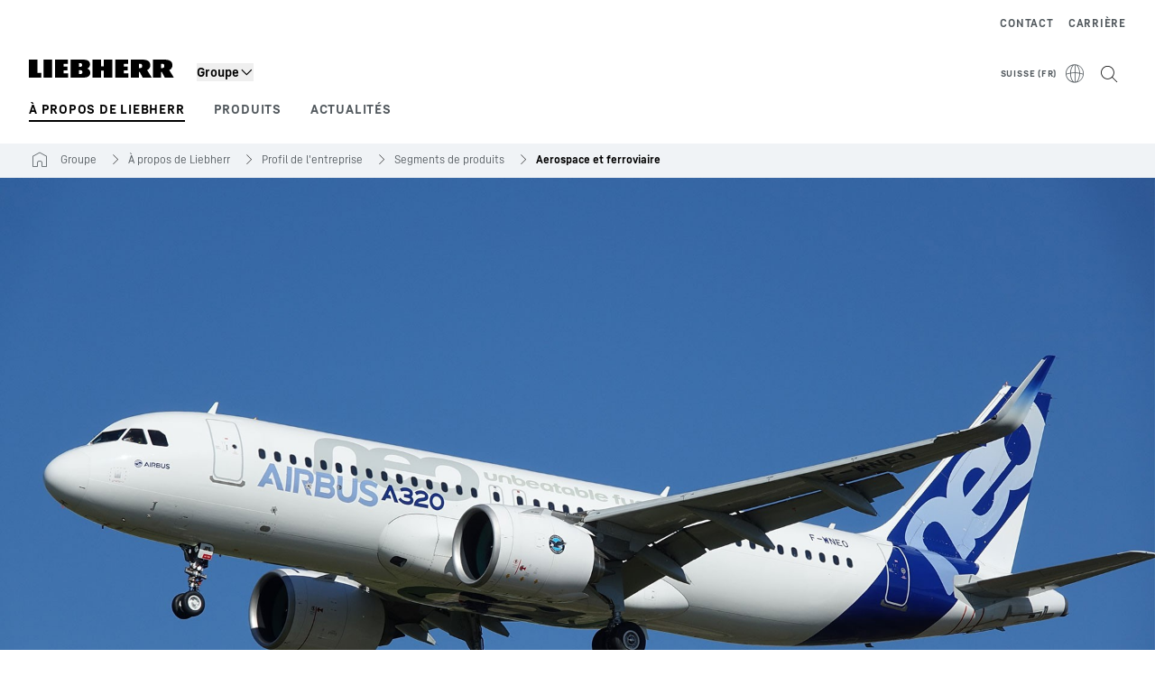

--- FILE ---
content_type: text/html; charset=utf-8
request_url: https://www.liebherr.com/fr-ch/groupe/%C3%A0-propos-de-liebherr/profil-de-lentreprise/segments-de-produits/aerospace-et-ferroviaire/aerospace-et-ferroviaire-3901952
body_size: 42387
content:
<!doctype html><html context="corporate" theme="corporate" data-theme="corporate" lang="fr" data-stencil-build="t3qujcq1" hydrated="" class="hydrated"><head><meta charset="utf-8" data-next-head><title data-next-head>Le segment de produits aerospace et ferroviaire - Liebherr</title><meta name="viewport" content="width=device-width,initial-scale=1" data-next-head><meta name="description" content="Pour le segment de produits aerospace et ferroviaire, Liebherr propose un portefeuille complet de solutions système et composants innovants. "><meta name="og:url" content="https://www.liebherr.com/fr-ch/groupe/%C3%A0-propos-de-liebherr/profil-de-lentreprise/segments-de-produits/aerospace-et-ferroviaire/aerospace-et-ferroviaire-3901952"><meta name="twitter:url" content="https://www.liebherr.com/fr-ch/groupe/%C3%A0-propos-de-liebherr/profil-de-lentreprise/segments-de-produits/aerospace-et-ferroviaire/aerospace-et-ferroviaire-3901952"><meta name="og:title" content="Le segment de produits aerospace et ferroviaire - Liebherr"><meta name="twitter:title" content="Le segment de produits aerospace et ferroviaire - Liebherr"><meta name="og:description" content="Pour le segment de produits aerospace et ferroviaire, Liebherr propose un portefeuille complet de solutions système et composants innovants. "><meta name="twitter:description" content="Pour le segment de produits aerospace et ferroviaire, Liebherr propose un portefeuille complet de solutions système et composants innovants. "><meta name="og:image" content="https://www-assets.liebherr.com/media/bu-media/lhbu-corp/images/about-liebherr/portrait/divisions/product-segment-social-pictures/lh-corp_produktsegment_aer_social.jpg"><meta name="twitter:image" content="https://www-assets.liebherr.com/media/bu-media/lhbu-corp/images/about-liebherr/portrait/divisions/product-segment-social-pictures/lh-corp_produktsegment_aer_social.jpg"><meta name="twitter:card" content="summary_large_image"><style sty-id="sc-patternlib-toast">/*!@*,:after,:before*/*.sc-patternlib-toast,.sc-patternlib-toast:after,.sc-patternlib-toast:before{border-color:var(--color-neutral-steel-200);border-style:solid;border-width:0;box-sizing:border-box}/*!@a*/a.sc-patternlib-toast{color:inherit;text-decoration:inherit}/*!@audio,canvas,embed,iframe,img,object,svg,video*/audio.sc-patternlib-toast,canvas.sc-patternlib-toast,embed.sc-patternlib-toast,iframe.sc-patternlib-toast,img.sc-patternlib-toast,object.sc-patternlib-toast,svg.sc-patternlib-toast,video.sc-patternlib-toast{display:block;vertical-align:middle}/*!@button,input,optgroup,select,textarea*/button.sc-patternlib-toast,input.sc-patternlib-toast,optgroup.sc-patternlib-toast,select.sc-patternlib-toast,textarea.sc-patternlib-toast{font-feature-settings:inherit;color:inherit;font-family:inherit;font-size:100%;font-variation-settings:inherit;font-weight:inherit;letter-spacing:inherit;line-height:inherit;margin:0;padding:0}/*!@blockquote,dd,dl,fieldset,figure,h1,h2,h3,h4,h5,h6,hr,p,pre*/blockquote.sc-patternlib-toast,dd.sc-patternlib-toast,dl.sc-patternlib-toast,fieldset.sc-patternlib-toast,figure.sc-patternlib-toast,h1.sc-patternlib-toast,h2.sc-patternlib-toast,h3.sc-patternlib-toast,h4.sc-patternlib-toast,h5.sc-patternlib-toast,h6.sc-patternlib-toast,hr.sc-patternlib-toast,p.sc-patternlib-toast,pre.sc-patternlib-toast{margin:0}/*!@fieldset,legend*/fieldset.sc-patternlib-toast,legend.sc-patternlib-toast{padding:0}/*!@h1,h2,h3,h4,h5,h6*/h1.sc-patternlib-toast,h2.sc-patternlib-toast,h3.sc-patternlib-toast,h4.sc-patternlib-toast,h5.sc-patternlib-toast,h6.sc-patternlib-toast{font-synthesis-weight:none}/*!@.block*/.block.sc-patternlib-toast{display:block}/*!@:host*/.sc-patternlib-toast-h{display:block}/*!@.static*/.static.sc-patternlib-toast{position:static}/*!@.flex*/.flex.sc-patternlib-toast{display:flex}/*!@.resize*/.resize.sc-patternlib-toast{resize:both}/*!@.uppercase*/.uppercase.sc-patternlib-toast{text-transform:uppercase}/*!@.filter*/.filter.sc-patternlib-toast{filter:var(--tw-blur) var(--tw-brightness) var(--tw-contrast) var(--tw-grayscale) var(--tw-hue-rotate) var(--tw-invert) var(--tw-saturate) var(--tw-sepia) var(--tw-drop-shadow)}/*!@.fixed*/.fixed.sc-patternlib-toast{position:fixed}/*!@.absolute*/.absolute.sc-patternlib-toast{position:absolute}/*!@.invisible*/.invisible.sc-patternlib-toast{visibility:hidden}/*!@.z-\[1500\]*/.z-\[1500\].sc-patternlib-toast{z-index:1500}/*!@.h-full*/.h-full.sc-patternlib-toast{height:100%}/*!@.min-h-\[56px\]*/.min-h-\[56px\].sc-patternlib-toast{min-height:56px}/*!@.w-full*/.w-full.sc-patternlib-toast{width:100%}/*!@.min-w-\[140px\]*/.min-w-\[140px\].sc-patternlib-toast{min-width:140px}/*!@.cursor-default*/.cursor-default.sc-patternlib-toast{cursor:default}/*!@.cursor-pointer*/.cursor-pointer.sc-patternlib-toast{cursor:pointer}/*!@.select-none*/.select-none.sc-patternlib-toast{-webkit-user-select:none;-moz-user-select:none;user-select:none}/*!@.flex-col*/.flex-col.sc-patternlib-toast{flex-direction:column}/*!@.items-center*/.items-center.sc-patternlib-toast{align-items:center}/*!@.justify-end*/.justify-end.sc-patternlib-toast{justify-content:flex-end}/*!@.justify-between*/.justify-between.sc-patternlib-toast{justify-content:space-between}/*!@.gap-x-2*/.gap-x-2.sc-patternlib-toast{-moz-column-gap:var(--spacing-2);column-gap:var(--spacing-2)}/*!@.overflow-hidden*/.overflow-hidden.sc-patternlib-toast{overflow:hidden}/*!@.overflow-ellipsis*/.overflow-ellipsis.sc-patternlib-toast{text-overflow:ellipsis}/*!@.px-\[24px\]*/.px-\[24px\].sc-patternlib-toast{padding-left:24px;padding-right:24px}/*!@.py-\[12px\]*/.py-\[12px\].sc-patternlib-toast{padding-bottom:12px;padding-top:12px}/*!@.py-\[3px\]*/.py-\[3px\].sc-patternlib-toast{padding-bottom:3px;padding-top:3px}/*!@.pl-\[8px\]*/.pl-\[8px\].sc-patternlib-toast{padding-left:8px}/*!@.font-text-bold*/.font-text-bold.sc-patternlib-toast{font-family:var(--copytext-font-family-bold)}/*!@.text-copy-small-uniform*/.text-copy-small-uniform.sc-patternlib-toast{font-size:var(--copytext-font-size-small-noctx);line-height:var(--copytext-line-height-small-noctx)}</style><style sty-id="sc-patternlib-header">/*!@*,:after,:before*/*.sc-patternlib-header,.sc-patternlib-header:after,.sc-patternlib-header:before{border-color:var(--color-neutral-steel-200);border-style:solid;border-width:0;box-sizing:border-box}/*!@a*/a.sc-patternlib-header{color:inherit;text-decoration:inherit}/*!@audio,canvas,embed,iframe,img,object,svg,video*/audio.sc-patternlib-header,canvas.sc-patternlib-header,embed.sc-patternlib-header,iframe.sc-patternlib-header,img.sc-patternlib-header,object.sc-patternlib-header,svg.sc-patternlib-header,video.sc-patternlib-header{display:block;vertical-align:middle}/*!@button,input,optgroup,select,textarea*/button.sc-patternlib-header,input.sc-patternlib-header,optgroup.sc-patternlib-header,select.sc-patternlib-header,textarea.sc-patternlib-header{font-feature-settings:inherit;color:inherit;font-family:inherit;font-size:100%;font-variation-settings:inherit;font-weight:inherit;letter-spacing:inherit;line-height:inherit;margin:0;padding:0}/*!@blockquote,dd,dl,fieldset,figure,h1,h2,h3,h4,h5,h6,hr,p,pre*/blockquote.sc-patternlib-header,dd.sc-patternlib-header,dl.sc-patternlib-header,fieldset.sc-patternlib-header,figure.sc-patternlib-header,h1.sc-patternlib-header,h2.sc-patternlib-header,h3.sc-patternlib-header,h4.sc-patternlib-header,h5.sc-patternlib-header,h6.sc-patternlib-header,hr.sc-patternlib-header,p.sc-patternlib-header,pre.sc-patternlib-header{margin:0}/*!@fieldset,legend*/fieldset.sc-patternlib-header,legend.sc-patternlib-header{padding:0}/*!@h1,h2,h3,h4,h5,h6*/h1.sc-patternlib-header,h2.sc-patternlib-header,h3.sc-patternlib-header,h4.sc-patternlib-header,h5.sc-patternlib-header,h6.sc-patternlib-header{font-synthesis-weight:none}/*!@.visible*/.visible.sc-patternlib-header{visibility:visible}/*!@.static*/.static.sc-patternlib-header{position:static}/*!@.fixed*/.fixed.sc-patternlib-header{position:fixed}/*!@.absolute*/.absolute.sc-patternlib-header{position:absolute}/*!@.relative*/.relative.sc-patternlib-header{position:relative}/*!@.block*/.block.sc-patternlib-header{display:block}/*!@.flex*/.flex.sc-patternlib-header{display:flex}/*!@.grid*/.grid.sc-patternlib-header{display:grid}/*!@.hidden*/.hidden.sc-patternlib-header{display:none}/*!@.transform*/.transform.sc-patternlib-header{transform:translate(var(--tw-translate-x),var(--tw-translate-y)) rotate(var(--tw-rotate)) skewX(var(--tw-skew-x)) skewY(var(--tw-skew-y)) scaleX(var(--tw-scale-x)) scaleY(var(--tw-scale-y))}/*!@.flex-wrap*/.flex-wrap.sc-patternlib-header{flex-wrap:wrap}/*!@.outline*/.outline.sc-patternlib-header{outline-style:solid}/*!@.transition*/.transition.sc-patternlib-header{transition-duration:.15s;transition-property:color,background-color,border-color,text-decoration-color,fill,stroke,opacity,box-shadow,transform,filter,-webkit-backdrop-filter;transition-property:color,background-color,border-color,text-decoration-color,fill,stroke,opacity,box-shadow,transform,filter,backdrop-filter;transition-property:color,background-color,border-color,text-decoration-color,fill,stroke,opacity,box-shadow,transform,filter,backdrop-filter,-webkit-backdrop-filter;transition-timing-function:cubic-bezier(.4,0,.2,1)}/*!@:host*/.sc-patternlib-header-h{display:block}/*!@.mobile-wrapper*/.mobile-wrapper.sc-patternlib-header{background-color:var(--color-white);display:grid;grid-template-areas:"logo service-top burger" "namespace namespace namespace" "main main main" "mobileLayer mobileLayer mobileLayer";grid-template-columns:150px calc(100% - 199px) 49px;position:relative;width:100%}/*!@.mobile-wrapper.mobile-menu-open*/.mobile-wrapper.mobile-menu-open.sc-patternlib-header{align-content:flex-start}/*!@.mobile-wrapper.mobile-menu-open .mobile-layer .meta-wrapper*/.mobile-wrapper.mobile-menu-open.sc-patternlib-header .mobile-layer.sc-patternlib-header .meta-wrapper.sc-patternlib-header{display:block}/*!@.logo-wrapper*/.logo-wrapper.sc-patternlib-header{align-items:flex-end;display:flex;grid-area:logo;height:40px;padding-left:20px}/*!@.logo-wrapper:only-child*/.logo-wrapper.sc-patternlib-header:only-child{padding-bottom:0}/*!@.service-top-wrapper*/.service-top-wrapper.sc-patternlib-header{grid-area:service-top;height:40px;justify-self:end}/*!@.service-bottom-wrapper*/.service-bottom-wrapper.sc-patternlib-header{grid-area:service-bottom;height:var(--spacing-0);overflow:hidden}/*!@.is-mobile .service-bottom-wrapper*/.is-mobile.sc-patternlib-header .service-bottom-wrapper.sc-patternlib-header{height:auto;overflow:auto}/*!@.mobile-layer .service-bottom-wrapper*/.mobile-layer.sc-patternlib-header .service-bottom-wrapper.sc-patternlib-header{border-color:var(--color-steel-200);border-style:solid;border-top-width:1px;display:block;padding-top:23px}/*!@::slotted(.service-navigation-bottom)*/.sc-patternlib-header-s>.service-navigation-bottom{color:var(--color-neutral-steel-800);display:flex;flex-wrap:wrap;padding-left:14px;padding-right:14px}/*!@.namespace-wrapper*/.namespace-wrapper.sc-patternlib-header{grid-area:namespace;height:27px;padding-left:20px}/*!@.main-wrapper*/.main-wrapper.sc-patternlib-header{grid-area:main;opacity:1;overflow:hidden;position:relative;transition:transform .2s ease-in,height .2s ease-in,left .2s ease-in,opacity 0s ease-in .2s}/*!@.main-wrapper--hidden*/.main-wrapper--hidden.sc-patternlib-header{display:none}/*!@.mobile-menu-open .main-wrapper*/.mobile-menu-open.sc-patternlib-header .main-wrapper.sc-patternlib-header{opacity:1;transition:transform .2s ease-in,left .2s ease-in,opacity 0s ease-in 0s}/*!@.show-level-2 .main-wrapper,.show-level-3 .main-wrapper*/.show-level-2.sc-patternlib-header .main-wrapper.sc-patternlib-header,.show-level-3.sc-patternlib-header .main-wrapper.sc-patternlib-header{transform:translateX(-100%)}/*!@.header-wrapper*/.header-wrapper.sc-patternlib-header{align-items:center;background-color:var(--color-white);display:flex;min-height:48px;overflow-x:clip;padding-top:2px;position:relative;width:100%}/*!@.flyout*/.flyout.sc-patternlib-header{grid-area:main;left:var(--spacing-0);opacity:0;position:absolute;top:var(--spacing-0);transform:translateX(50%);transition:transform .2s ease-in,left .2s ease-in;width:200%}/*!@.mobile-menu-open .flyout*/.mobile-menu-open.sc-patternlib-header .flyout.sc-patternlib-header{opacity:1}/*!@.show-level-2 .flyout*/.show-level-2.sc-patternlib-header .flyout.sc-patternlib-header{transform:translateX(0)}/*!@.show-level-3 .flyout*/.show-level-3.sc-patternlib-header .flyout.sc-patternlib-header{transform:translateX(-50%)}/*!@.meta-wrapper*/.meta-wrapper.sc-patternlib-header{display:none;grid-area:meta;height:var(--spacing-0);overflow:hidden;padding-bottom:15px}/*!@.is-mobile .meta-wrapper*/.is-mobile.sc-patternlib-header .meta-wrapper.sc-patternlib-header{height:auto;overflow:auto}/*!@.burger-menu*/.burger-menu.sc-patternlib-header{align-items:center;background-color:transparent;display:flex;grid-area:burger;height:40px;justify-content:center;padding-left:10px;padding-right:15px;padding-top:4px}/*!@.burger-menu .menu-button*/.burger-menu.sc-patternlib-header .menu-button.sc-patternlib-header{align-items:center;background-image:none;border-style:none;cursor:pointer;display:flex;height:24px;outline:2px solid transparent;outline-offset:2px;padding:var(--spacing-0);position:relative;width:24px}/*!@.burger-menu .menu-button .menu-icon-checkbox*/.burger-menu.sc-patternlib-header .menu-button.sc-patternlib-header .menu-icon-checkbox.sc-patternlib-header{-webkit-touch-callout:none;cursor:pointer;display:block;height:100%;opacity:0;position:absolute;width:100%;z-index:2}/*!@.burger-menu .menu-button div*/.burger-menu.sc-patternlib-header .menu-button.sc-patternlib-header div.sc-patternlib-header{bottom:var(--spacing-0);height:12px;left:var(--spacing-0);margin:auto;position:relative;right:var(--spacing-0);top:var(--spacing-0);top:2px;width:18px}/*!@.burger-menu .menu-button span*/.burger-menu.sc-patternlib-header .menu-button.sc-patternlib-header span.sc-patternlib-header{background-color:var(--bar-bg,#000);border-radius:0;display:block;height:1px;position:absolute;transition:all .2s cubic-bezier(.1,.82,.76,.965);width:100%}/*!@.burger-menu .menu-button span:first-of-type*/.burger-menu.sc-patternlib-header .menu-button.sc-patternlib-header span.sc-patternlib-header:first-of-type{top:0}/*!@.burger-menu .menu-button span:last-of-type*/.burger-menu.sc-patternlib-header .menu-button.sc-patternlib-header span.sc-patternlib-header:last-of-type{bottom:0}/*!@.mobile-menu-open .menu-button:hover .menu-icon-checkbox+div span*/.mobile-menu-open.sc-patternlib-header .menu-button.sc-patternlib-header:hover .menu-icon-checkbox.sc-patternlib-header+div.sc-patternlib-header span.sc-patternlib-header{width:22px}/*!@.mobile-menu-open .menu-button .menu-icon-checkbox+div span:first-of-type*/.mobile-menu-open.sc-patternlib-header .menu-button.sc-patternlib-header .menu-icon-checkbox.sc-patternlib-header+div.sc-patternlib-header span.sc-patternlib-header:first-of-type{top:6px;transform:rotate(45deg)}/*!@.mobile-menu-open .menu-button .menu-icon-checkbox+div span:last-of-type*/.mobile-menu-open.sc-patternlib-header .menu-button.sc-patternlib-header .menu-icon-checkbox.sc-patternlib-header+div.sc-patternlib-header span.sc-patternlib-header:last-of-type{bottom:5px;transform:rotate(-45deg)}/*!@.portal-wrapper*/.portal-wrapper.sc-patternlib-header{height:27px;padding-bottom:11px}/*!@.partner-wrapper*/.partner-wrapper.sc-patternlib-header{height:27px;padding-bottom:9px}/*!@.liebherr-logo*/.liebherr-logo.sc-patternlib-header{height:16px;margin-bottom:9px;min-width:128px}/*!@.partner-logo*/.partner-logo.sc-patternlib-header{height:18px}/*!@.service-navigation-top*/.service-navigation-top.sc-patternlib-header{align-items:center;display:flex;font-size:var(--copytext-font-size-smaller);padding-top:4px}/*!@.bu-navigation*/.bu-navigation.sc-patternlib-header{display:none;left:var(--spacing-0);position:absolute;top:var(--spacing-0)}/*!@::slotted(a)*/.sc-patternlib-header-s>a{color:var(--color-black);text-decoration-line:none}/*!@::slotted(a:hover)*/.sc-patternlib-header-s>a:hover{color:var(--color-steel-600)}/*!@.mobile-layer*/.mobile-layer.sc-patternlib-header{background-color:var(--color-white);bottom:var(--spacing-0);grid-area:mobileLayer;left:150%;min-height:calc(100% - 68px);overflow:hidden;padding-bottom:23px;position:fixed;top:68px;transition:left .2s ease-in,width 0s linear .2s;width:var(--spacing-0)}/*!@.mobile-menu-open .mobile-layer*/.mobile-menu-open.sc-patternlib-header .mobile-layer.sc-patternlib-header{left:var(--spacing-0);overflow-y:auto;position:fixed;top:68px;transition:left .2s ease-in,width 0s linear 0s;width:100%}/*!@.product-segments-wrapper*/.product-segments-wrapper.sc-patternlib-header{height:var(--spacing-0);overflow:hidden;padding-top:15px}/*!@.is-mobile .product-segments-wrapper*/.is-mobile.sc-patternlib-header .product-segments-wrapper.sc-patternlib-header{height:auto;overflow:auto}/*!@.product-segments-wrapper ::slotted(a)*/.product-segments-wrapper .sc-patternlib-header-s>a{align-items:center;color:var(--color-black);display:flex;flex-direction:row;font-size:var(--copytext-font-size-smaller);justify-content:space-between;letter-spacing:var(--letter-spacing-basic);line-height:var(--copytext-line-height-small);outline:2px solid transparent;outline-offset:2px;padding-left:20px;padding-right:14px;padding-top:12px}/*!@.backdrop*/.backdrop.sc-patternlib-header{bottom:var(--spacing-0);display:none;left:var(--spacing-0);opacity:0;position:fixed;right:var(--spacing-0);top:var(--spacing-0);transition:opacity .15s linear;width:var(--spacing-0);z-index:-10}/*!@.backdrop.show-backdrop*/.backdrop.show-backdrop.sc-patternlib-header{opacity:1;width:auto}@media (min-width:768px){/*!@.mobile-wrapper*/.mobile-wrapper.sc-patternlib-header{grid-template-columns:150px calc(100% - 204px) 54px}/*!@.mobile-wrapper:has(.logo-wrapper:only-child)*/.mobile-wrapper.sc-patternlib-header:has(.logo-wrapper:only-child){align-content:center;align-items:center;display:flex;height:72px;padding-bottom:0}/*!@.mobile-wrapper:has(.logo-wrapper:only-child) .logo-wrapper:only-child*/.mobile-wrapper.sc-patternlib-header:has(.logo-wrapper:only-child) .logo-wrapper.sc-patternlib-header:only-child{align-items:center}/*!@.service-top-wrapper*/.service-top-wrapper.sc-patternlib-header{height:44px;padding-top:7px}/*!@.main-wrapper*/.main-wrapper.sc-patternlib-header{opacity:0}/*!@.header-wrapper*/.header-wrapper.sc-patternlib-header{min-height:72px}/*!@.burger-menu*/.burger-menu.sc-patternlib-header{height:44px;padding-left:15px;padding-top:12px}/*!@.burger-menu .menu-button*/.burger-menu.sc-patternlib-header .menu-button.sc-patternlib-header{height:32px;width:32px}/*!@.burger-menu .menu-button div*/.burger-menu.sc-patternlib-header .menu-button.sc-patternlib-header div.sc-patternlib-header{height:16px;top:4px;width:24px}/*!@.mobile-menu-open .menu-button .menu-icon-checkbox+div span:first-of-type*/.mobile-menu-open.sc-patternlib-header .menu-button.sc-patternlib-header .menu-icon-checkbox.sc-patternlib-header+div.sc-patternlib-header span.sc-patternlib-header:first-of-type{top:7px}/*!@.mobile-menu-open .menu-button .menu-icon-checkbox+div span:last-of-type*/.mobile-menu-open.sc-patternlib-header .menu-button.sc-patternlib-header .menu-icon-checkbox.sc-patternlib-header+div.sc-patternlib-header span.sc-patternlib-header:last-of-type{bottom:8px}/*!@.liebherr-logo*/.liebherr-logo.sc-patternlib-header{margin-bottom:3px}/*!@.service-navigation-top*/.service-navigation-top.sc-patternlib-header{font-size:var(--copytext-font-size-small)}/*!@.mobile-layer*/.mobile-layer.sc-patternlib-header{min-height:calc(100% - 72px);top:72px}/*!@.mobile-menu-open .mobile-layer*/.mobile-menu-open.sc-patternlib-header .mobile-layer.sc-patternlib-header{top:72px}}@media (min-width:992px){/*!@.mobile-wrapper*/.mobile-wrapper.sc-patternlib-header{align-items:center;grid-template-areas:"meta meta meta meta" "logo namespace service-bottom service-top" "main main main main";grid-template-columns:auto 1fr 1fr auto;overflow:visible;padding-bottom:17px;position:static;row-gap:0}/*!@.logo-wrapper*/.logo-wrapper.sc-patternlib-header{height:auto;padding-bottom:6px;padding-left:var(--spacing-0)}/*!@.service-top-wrapper*/.service-top-wrapper.sc-patternlib-header{height:auto;padding-top:0}/*!@.service-bottom-wrapper*/.service-bottom-wrapper.sc-patternlib-header{height:auto;overflow:auto;padding-top:3px}/*!@.mobile-layer .service-bottom-wrapper*/.mobile-layer.sc-patternlib-header .service-bottom-wrapper.sc-patternlib-header{border-width:0;display:flex;justify-content:flex-end;padding-top:var(--spacing-0)}/*!@::slotted(.service-navigation-bottom)*/.sc-patternlib-header-s>.service-navigation-bottom{padding-left:var(--spacing-0);padding-right:var(--spacing-0)}/*!@.namespace-wrapper*/.namespace-wrapper.sc-patternlib-header{padding-bottom:0;padding-left:var(--spacing-0);padding-top:3px}/*!@.main-wrapper*/.main-wrapper.sc-patternlib-header{display:block;height:auto!important;left:var(--spacing-0);opacity:1;overflow:visible;padding-top:5px}/*!@.show-level-2 .main-wrapper,.show-level-3 .main-wrapper*/.show-level-2.sc-patternlib-header .main-wrapper.sc-patternlib-header,.show-level-3.sc-patternlib-header .main-wrapper.sc-patternlib-header{transform:none}/*!@.header-wrapper*/.header-wrapper.sc-patternlib-header{display:block;overflow-x:visible;padding-top:var(--spacing-0)}/*!@.flyout*/.flyout.sc-patternlib-header{grid-area:unset;left:var(--spacing-0);opacity:1;position:absolute;right:var(--spacing-0);top:100%;width:100%}/*!@.flyout,.show-level-2 .flyout,.show-level-3 .flyout*/.flyout.sc-patternlib-header,.show-level-2.sc-patternlib-header .flyout.sc-patternlib-header,.show-level-3.sc-patternlib-header .flyout.sc-patternlib-header{transform:none}/*!@.meta-wrapper*/.meta-wrapper.sc-patternlib-header{display:block;height:auto;overflow:auto;padding-bottom:4px;padding-top:14px;text-align:right}/*!@.burger-menu*/.burger-menu.sc-patternlib-header{display:none}/*!@.portal-wrapper*/.portal-wrapper.sc-patternlib-header{margin-bottom:var(--spacing-0);padding-bottom:8px;padding-left:17px}/*!@.partner-wrapper*/.partner-wrapper.sc-patternlib-header{align-items:center;border-color:var(--color-steel-200);border-left-width:2px;bottom:18px;display:flex;height:46px;margin-left:24px;margin-top:var(--spacing-0);padding-bottom:var(--spacing-0);padding-left:24px;position:relative}/*!@.liebherr-logo*/.liebherr-logo.sc-patternlib-header{height:20px}/*!@.partner-logo*/.partner-logo.sc-patternlib-header{align-items:center;display:flex;height:25px}/*!@.service-navigation-top*/.service-navigation-top.sc-patternlib-header{font-size:var(--copytext-font-size-extra-small)}/*!@.bu-navigation*/.bu-navigation.sc-patternlib-header{display:block;width:100%}/*!@.bu-navigation ::slotted(*)*/.bu-navigation .sc-patternlib-header-s>*{position:relative;z-index:20}/*!@.mobile-layer*/.mobile-layer.sc-patternlib-header{top:var(--spacing-0)}/*!@.mobile-layer,.product-segments-wrapper*/.mobile-layer.sc-patternlib-header,.product-segments-wrapper.sc-patternlib-header{display:none;transition:none}/*!@.product-segments-wrapper ::slotted(a)*/.product-segments-wrapper .sc-patternlib-header-s>a{display:none}/*!@.backdrop*/.backdrop.sc-patternlib-header{display:block}/*!@.main-navigation-content*/.main-navigation-content.sc-patternlib-header{position:relative;z-index:10}}@media (max-width:992px){/*!@.main-navigation-content*/.main-navigation-content.sc-patternlib-header{width:100vw}}</style><style sty-id="sc-patternlib-breadcrumb-website">/*!@*,:after,:before*/*.sc-patternlib-breadcrumb-website,.sc-patternlib-breadcrumb-website:after,.sc-patternlib-breadcrumb-website:before{border-color:var(--color-neutral-steel-200);border-style:solid;border-width:0;box-sizing:border-box}/*!@a*/a.sc-patternlib-breadcrumb-website{color:inherit;text-decoration:inherit}/*!@audio,canvas,embed,iframe,img,object,svg,video*/audio.sc-patternlib-breadcrumb-website,canvas.sc-patternlib-breadcrumb-website,embed.sc-patternlib-breadcrumb-website,iframe.sc-patternlib-breadcrumb-website,img.sc-patternlib-breadcrumb-website,object.sc-patternlib-breadcrumb-website,svg.sc-patternlib-breadcrumb-website,video.sc-patternlib-breadcrumb-website{display:block;vertical-align:middle}/*!@button,input,optgroup,select,textarea*/button.sc-patternlib-breadcrumb-website,input.sc-patternlib-breadcrumb-website,optgroup.sc-patternlib-breadcrumb-website,select.sc-patternlib-breadcrumb-website,textarea.sc-patternlib-breadcrumb-website{font-feature-settings:inherit;color:inherit;font-family:inherit;font-size:100%;font-variation-settings:inherit;font-weight:inherit;letter-spacing:inherit;line-height:inherit;margin:0;padding:0}/*!@blockquote,dd,dl,fieldset,figure,h1,h2,h3,h4,h5,h6,hr,p,pre*/blockquote.sc-patternlib-breadcrumb-website,dd.sc-patternlib-breadcrumb-website,dl.sc-patternlib-breadcrumb-website,fieldset.sc-patternlib-breadcrumb-website,figure.sc-patternlib-breadcrumb-website,h1.sc-patternlib-breadcrumb-website,h2.sc-patternlib-breadcrumb-website,h3.sc-patternlib-breadcrumb-website,h4.sc-patternlib-breadcrumb-website,h5.sc-patternlib-breadcrumb-website,h6.sc-patternlib-breadcrumb-website,hr.sc-patternlib-breadcrumb-website,p.sc-patternlib-breadcrumb-website,pre.sc-patternlib-breadcrumb-website{margin:0}/*!@fieldset,legend*/fieldset.sc-patternlib-breadcrumb-website,legend.sc-patternlib-breadcrumb-website{padding:0}/*!@h1,h2,h3,h4,h5,h6*/h1.sc-patternlib-breadcrumb-website,h2.sc-patternlib-breadcrumb-website,h3.sc-patternlib-breadcrumb-website,h4.sc-patternlib-breadcrumb-website,h5.sc-patternlib-breadcrumb-website,h6.sc-patternlib-breadcrumb-website{font-synthesis-weight:none}/*!@.absolute*/.absolute.sc-patternlib-breadcrumb-website{position:absolute}/*!@.relative*/.relative.sc-patternlib-breadcrumb-website{position:relative}/*!@.block*/.block.sc-patternlib-breadcrumb-website{display:block}/*!@.flex*/.flex.sc-patternlib-breadcrumb-website{display:flex}/*!@.hidden*/.hidden.sc-patternlib-breadcrumb-website{display:none}/*!@:host*/.sc-patternlib-breadcrumb-website-h{display:block}/*!@.breadcrumb*/.breadcrumb.sc-patternlib-breadcrumb-website{background-color:var(--color-neutral-steel-100);min-height:38px;padding-bottom:6px;padding-top:6px;position:relative}/*!@.breadcrumb:after,.breadcrumb:before*/.breadcrumb.sc-patternlib-breadcrumb-website:after,.breadcrumb.sc-patternlib-breadcrumb-website:before{background-color:var(--color-neutral-steel-100);content:"";height:100%;position:absolute;top:var(--spacing-0);width:50vw;z-index:-1}/*!@.breadcrumb:before*/.breadcrumb.sc-patternlib-breadcrumb-website:before{left:auto;right:50%}/*!@.breadcrumb:after*/.breadcrumb.sc-patternlib-breadcrumb-website:after{left:50%;right:auto}/*!@.breadcrumb-wrapper*/.breadcrumb-wrapper.sc-patternlib-breadcrumb-website{display:flex;overflow:hidden}/*!@.breadcrumb-scroll-container*/.breadcrumb-scroll-container.sc-patternlib-breadcrumb-website{-webkit-overflow-scrolling:touch;align-items:center;display:flex;justify-content:flex-start;overflow-x:auto;overflow:-moz-scrollbars-none;scroll-behavior:smooth;scroll-padding-left:0;scroll-snap-type:x mandatory;scrollbar-width:none;white-space:nowrap}/*!@.breadcrumb-scroll-container::-webkit-scrollbar*/.breadcrumb-scroll-container.sc-patternlib-breadcrumb-website::-webkit-scrollbar{display:none}/*!@.breadcrumb-item*/.breadcrumb-item.sc-patternlib-breadcrumb-website{align-items:center;color:var(--color-neutral-steel-800);display:flex;font-size:var(--copytext-font-size-extra-small-noctx);line-height:var(--copytext-line-height-extra-small-noctx);min-height:18px;scroll-snap-align:start;scroll-snap-stop:always;white-space:nowrap}/*!@.breadcrumb-item--hidden*/.breadcrumb-item--hidden.sc-patternlib-breadcrumb-website{display:none}/*!@.breadcrumb-arrow-icon*/.breadcrumb-arrow-icon.sc-patternlib-breadcrumb-website{margin-left:5px;margin-right:5px}@media (min-width:992px){/*!@.breadcrumb-item*/.breadcrumb-item.sc-patternlib-breadcrumb-website{min-height:24px}/*!@.breadcrumb-arrow-icon*/.breadcrumb-arrow-icon.sc-patternlib-breadcrumb-website{margin-left:13px;margin-right:6px}}@media (max-width:991px){/*!@.breadcrumb*/.breadcrumb.sc-patternlib-breadcrumb-website{align-items:center;display:flex}}/*!@.visible*/.visible.sc-patternlib-breadcrumb-website{visibility:visible}/*!@.invisible*/.invisible.sc-patternlib-breadcrumb-website{visibility:hidden}/*!@.static*/.static.sc-patternlib-breadcrumb-website{position:static}/*!@.resize*/.resize.sc-patternlib-breadcrumb-website{resize:both}</style><style sty-id="sc-patternlib-button">/*!@*,:after,:before*/*.sc-patternlib-button,.sc-patternlib-button:after,.sc-patternlib-button:before{border-color:var(--color-neutral-steel-200);border-style:solid;border-width:0;box-sizing:border-box}/*!@a*/a.sc-patternlib-button{color:inherit;text-decoration:inherit}/*!@audio,canvas,embed,iframe,img,object,svg,video*/audio.sc-patternlib-button,canvas.sc-patternlib-button,embed.sc-patternlib-button,iframe.sc-patternlib-button,img.sc-patternlib-button,object.sc-patternlib-button,svg.sc-patternlib-button,video.sc-patternlib-button{display:block;vertical-align:middle}/*!@button,input,optgroup,select,textarea*/button.sc-patternlib-button,input.sc-patternlib-button,optgroup.sc-patternlib-button,select.sc-patternlib-button,textarea.sc-patternlib-button{font-feature-settings:inherit;color:inherit;font-family:inherit;font-size:100%;font-variation-settings:inherit;font-weight:inherit;letter-spacing:inherit;line-height:inherit;margin:0;padding:0}/*!@blockquote,dd,dl,fieldset,figure,h1,h2,h3,h4,h5,h6,hr,p,pre*/blockquote.sc-patternlib-button,dd.sc-patternlib-button,dl.sc-patternlib-button,fieldset.sc-patternlib-button,figure.sc-patternlib-button,h1.sc-patternlib-button,h2.sc-patternlib-button,h3.sc-patternlib-button,h4.sc-patternlib-button,h5.sc-patternlib-button,h6.sc-patternlib-button,hr.sc-patternlib-button,p.sc-patternlib-button,pre.sc-patternlib-button{margin:0}/*!@fieldset,legend*/fieldset.sc-patternlib-button,legend.sc-patternlib-button{padding:0}/*!@h1,h2,h3,h4,h5,h6*/h1.sc-patternlib-button,h2.sc-patternlib-button,h3.sc-patternlib-button,h4.sc-patternlib-button,h5.sc-patternlib-button,h6.sc-patternlib-button{font-synthesis-weight:none}/*!@.collapse*/.collapse.sc-patternlib-button{visibility:collapse}/*!@.absolute*/.absolute.sc-patternlib-button{position:absolute}/*!@.relative*/.relative.sc-patternlib-button{position:relative}/*!@.block*/.block.sc-patternlib-button{display:block}/*!@.hidden*/.hidden.sc-patternlib-button{display:none}/*!@.border-collapse*/.border-collapse.sc-patternlib-button{border-collapse:collapse}/*!@.border*/.border.sc-patternlib-button{border-width:1px}/*!@.uppercase*/.uppercase.sc-patternlib-button{text-transform:uppercase}/*!@.outline*/.outline.sc-patternlib-button{outline-style:solid}/*!@:host*/.sc-patternlib-button-h{all:unset;background-color:transparent;border-collapse:collapse;border-radius:0;border-spacing:0;box-sizing:border-box;color:inherit;font-family:inherit;font-family:var(--ppl-font-family-text-bold);font-size:100%;font-size:var(--ppl-font-size-copy-smaller);letter-spacing:.78px;line-height:1.5;line-height:var(--ppl-line-heigh-copy-smaller);line-height:24px;list-style:none;margin:0;min-width:0;padding:0;quotes:none;text-decoration:none;vertical-align:baseline}/*!@.button*/.button.sc-patternlib-button{--button-size:48px;box-sizing:border-box;cursor:pointer;display:inline-flex;min-height:var(--button-size);min-width:var(--button-size);outline:none;padding:0 19px;position:relative;width:100%}/*!@.button.M*/.button.M.sc-patternlib-button{--button-size:40px}/*!@.button.S*/.button.S.sc-patternlib-button{--button-size:32px}/*!@.button.giant*/.button.giant.sc-patternlib-button{--button-size:76px}/*!@.button.M.icon-only,.button.S.icon-only*/.button.M.icon-only.sc-patternlib-button,.button.S.icon-only.sc-patternlib-button{padding-left:7px!important;padding-right:7px!important}/*!@.button.has-icon.icon-left*/.button.has-icon.icon-left.sc-patternlib-button{padding-right:23px}/*!@.button.L:not(.has-icon)*/.button.L.sc-patternlib-button:not(.has-icon){padding-left:35px;padding-right:35px}/*!@.button.L.icon-only*/.button.L.icon-only.sc-patternlib-button{padding-left:11px!important;padding-right:11px!important}/*!@.button.giant.icon-only*/.button.giant.icon-only.sc-patternlib-button{padding-left:15px!important;padding-right:15px!important}/*!@.button.icon-only*/.button.icon-only.sc-patternlib-button{justify-content:center;letter-spacing:0}/*!@.button.primary*/.button.primary.sc-patternlib-button{fill:var(--button-text-primary);background-color:var(--button-surface-primary);border:1px solid var(--button-stroke-primary);color:var(--button-text-primary)}/*!@.button.primary:not(.no-states).hovered*/.button.primary.sc-patternlib-button:not(.no-states).hovered{fill:var(--button-text-primary-hover);background-color:var(--button-surface-primary-hover);border:1px solid var(--button-stroke-primary-hover);color:var(--button-text-primary-hover)}/*!@.button.primary:not(.no-states):active:not(:disabled)*/.button.primary.sc-patternlib-button:not(.no-states):active:not(:disabled){fill:var(--button-text-primary-active);background-color:var(--button-surface-primary-active);border:1px solid var(--button-stroke-primary-active);color:var(--button-text-primary-active)}/*!@.button.primary:disabled,.button.primary[aria-disabled=true]*/.button.primary.sc-patternlib-button:disabled,.button.primary[aria-disabled=true].sc-patternlib-button{fill:var(--button-text-primary-disabled);background-color:var(--button-surface-primary-disabled);border:1px solid var(--button-stroke-primary-disabled);color:var(--button-text-primary-disabled);cursor:not-allowed}/*!@.button.primary:focus*/.button.primary.sc-patternlib-button:focus{outline:none}/*!@.button.primary.focus-keyboard-style,.button.primary:focus-visible*/.button.primary.focus-keyboard-style.sc-patternlib-button,.button.primary.sc-patternlib-button:focus-visible{outline:2px solid var(--button-stroke-primary-focus);outline-offset:3px}/*!@.button.primary.focus-keyboard-style.focusgap-theme-color,.button.primary:focus-visible.focusgap-theme-color*/.button.primary.focus-keyboard-style.focusgap-theme-color.sc-patternlib-button,.button.primary.sc-patternlib-button:focus-visible.focusgap-theme-color{box-shadow:0 0 0 3px var(--button-stroke-primary-focusgap),0 0 0 5px var(--button-stroke-primary-focus);outline:none}/*!@.button.primary.focus-keyboard-style.focus-border-inside,.button.primary:focus-visible.focus-border-inside*/.button.primary.focus-keyboard-style.focus-border-inside.sc-patternlib-button,.button.primary.sc-patternlib-button:focus-visible.focus-border-inside{outline-offset:-2px}/*!@.button.primary .loading-indicator-animator*/.button.primary.sc-patternlib-button .loading-indicator-animator.sc-patternlib-button{background-color:var(--button-loading-primary)}/*!@.button.primary-inverted*/.button.primary-inverted.sc-patternlib-button{fill:var(--button-text-primary-inverted);background-color:var(--button-surface-primary-inverted);border:1px solid var(--button-stroke-primary-inverted);color:var(--button-text-primary-inverted)}/*!@.button.primary-inverted:not(.no-states).hovered*/.button.primary-inverted.sc-patternlib-button:not(.no-states).hovered{fill:var(--button-text-primary-inverted-hover);background-color:var(--button-surface-primary-inverted-hover);border:1px solid var(--button-stroke-primary-inverted-hover);color:var(--button-text-primary-inverted-hover)}/*!@.button.primary-inverted:not(.no-states):active:not(:disabled)*/.button.primary-inverted.sc-patternlib-button:not(.no-states):active:not(:disabled){fill:var(--button-text-primary-inverted-active);background-color:var(--button-surface-primary-inverted-active);border:1px solid var(--button-stroke-primary-inverted-active);color:var(--button-text-primary-inverted-active)}/*!@.button.primary-inverted:disabled,.button.primary-inverted[aria-disabled=true]*/.button.primary-inverted.sc-patternlib-button:disabled,.button.primary-inverted[aria-disabled=true].sc-patternlib-button{fill:var(--button-text-primary-inverted-disabled);background-color:var(--button-surface-primary-inverted-disabled);border:1px solid var(--button-stroke-primary-inverted-disabled);color:var(--button-text-primary-inverted-disabled);cursor:not-allowed}/*!@.button.primary-inverted:focus*/.button.primary-inverted.sc-patternlib-button:focus{outline:none}/*!@.button.primary-inverted.focus-keyboard-style,.button.primary-inverted:focus-visible*/.button.primary-inverted.focus-keyboard-style.sc-patternlib-button,.button.primary-inverted.sc-patternlib-button:focus-visible{outline:2px solid var(--button-stroke-primary-inverted-focus);outline-offset:3px}/*!@.button.primary-inverted.focus-keyboard-style.focusgap-theme-color,.button.primary-inverted:focus-visible.focusgap-theme-color*/.button.primary-inverted.focus-keyboard-style.focusgap-theme-color.sc-patternlib-button,.button.primary-inverted.sc-patternlib-button:focus-visible.focusgap-theme-color{box-shadow:0 0 0 3px var(--button-stroke-primary-inverted-focusgap),0 0 0 5px var(--button-stroke-primary-inverted-focus);outline:none}/*!@.button.primary-inverted.focus-keyboard-style.focus-border-inside,.button.primary-inverted:focus-visible.focus-border-inside*/.button.primary-inverted.focus-keyboard-style.focus-border-inside.sc-patternlib-button,.button.primary-inverted.sc-patternlib-button:focus-visible.focus-border-inside{outline-offset:-2px}/*!@.button.primary-inverted .loading-indicator-animator*/.button.primary-inverted.sc-patternlib-button .loading-indicator-animator.sc-patternlib-button{background-color:var(--button-loading-primary-inverted)}/*!@.button.secondary*/.button.secondary.sc-patternlib-button{fill:var(--button-text-secondary);background-color:var(--button-surface-secondary);border:1px solid var(--button-stroke-secondary);color:var(--button-text-secondary)}/*!@.button.secondary:not(.no-states).hovered*/.button.secondary.sc-patternlib-button:not(.no-states).hovered{fill:var(--button-text-secondary-hover);background-color:var(--button-surface-secondary-hover);border:1px solid var(--button-stroke-secondary-hover);color:var(--button-text-secondary-hover)}/*!@.button.secondary:not(.no-states):active:not(:disabled)*/.button.secondary.sc-patternlib-button:not(.no-states):active:not(:disabled){fill:var(--button-text-secondary-active);background-color:var(--button-surface-secondary-active);border:1px solid var(--button-stroke-secondary-active);color:var(--button-text-secondary-active)}/*!@.button.secondary:disabled,.button.secondary[aria-disabled=true]*/.button.secondary.sc-patternlib-button:disabled,.button.secondary[aria-disabled=true].sc-patternlib-button{fill:var(--button-text-secondary-disabled);background-color:var(--button-surface-secondary-disabled);border:1px solid var(--button-stroke-secondary-disabled);color:var(--button-text-secondary-disabled);cursor:not-allowed}/*!@.button.secondary:focus*/.button.secondary.sc-patternlib-button:focus{outline:none}/*!@.button.secondary.focus-keyboard-style,.button.secondary:focus-visible*/.button.secondary.focus-keyboard-style.sc-patternlib-button,.button.secondary.sc-patternlib-button:focus-visible{outline:2px solid var(--button-stroke-secondary-focus);outline-offset:3px}/*!@.button.secondary.focus-keyboard-style.focusgap-theme-color,.button.secondary:focus-visible.focusgap-theme-color*/.button.secondary.focus-keyboard-style.focusgap-theme-color.sc-patternlib-button,.button.secondary.sc-patternlib-button:focus-visible.focusgap-theme-color{box-shadow:0 0 0 3px var(--button-stroke-secondary-focusgap),0 0 0 5px var(--button-stroke-secondary-focus);outline:none}/*!@.button.secondary.focus-keyboard-style.focus-border-inside,.button.secondary:focus-visible.focus-border-inside*/.button.secondary.focus-keyboard-style.focus-border-inside.sc-patternlib-button,.button.secondary.sc-patternlib-button:focus-visible.focus-border-inside{outline-offset:-2px}/*!@.button.secondary .loading-indicator-animator*/.button.secondary.sc-patternlib-button .loading-indicator-animator.sc-patternlib-button{background-color:var(--button-loading-secondary)}/*!@.button.secondary-inverted*/.button.secondary-inverted.sc-patternlib-button{fill:var(--button-text-secondary-inverted);background-color:var(--button-surface-secondary-inverted);border:1px solid var(--button-stroke-secondary-inverted);color:var(--button-text-secondary-inverted)}/*!@.button.secondary-inverted:not(.no-states).hovered*/.button.secondary-inverted.sc-patternlib-button:not(.no-states).hovered{fill:var(--button-text-secondary-inverted-hover);background-color:var(--button-surface-secondary-inverted-hover);border:1px solid var(--button-stroke-secondary-inverted-hover);color:var(--button-text-secondary-inverted-hover)}/*!@.button.secondary-inverted:not(.no-states):active:not(:disabled)*/.button.secondary-inverted.sc-patternlib-button:not(.no-states):active:not(:disabled){fill:var(--button-text-secondary-inverted-active);background-color:var(--button-surface-secondary-inverted-active);border:1px solid var(--button-stroke-secondary-inverted-active);color:var(--button-text-secondary-inverted-active)}/*!@.button.secondary-inverted:disabled,.button.secondary-inverted[aria-disabled=true]*/.button.secondary-inverted.sc-patternlib-button:disabled,.button.secondary-inverted[aria-disabled=true].sc-patternlib-button{fill:var(--button-text-secondary-inverted-disabled);background-color:var(--button-surface-secondary-inverted-disabled);border:1px solid var(--button-stroke-secondary-inverted-disabled);color:var(--button-text-secondary-inverted-disabled);cursor:not-allowed}/*!@.button.secondary-inverted:focus*/.button.secondary-inverted.sc-patternlib-button:focus{outline:none}/*!@.button.secondary-inverted.focus-keyboard-style,.button.secondary-inverted:focus-visible*/.button.secondary-inverted.focus-keyboard-style.sc-patternlib-button,.button.secondary-inverted.sc-patternlib-button:focus-visible{outline:2px solid var(--button-stroke-secondary-inverted-focus);outline-offset:3px}/*!@.button.secondary-inverted.focus-keyboard-style.focusgap-theme-color,.button.secondary-inverted:focus-visible.focusgap-theme-color*/.button.secondary-inverted.focus-keyboard-style.focusgap-theme-color.sc-patternlib-button,.button.secondary-inverted.sc-patternlib-button:focus-visible.focusgap-theme-color{box-shadow:0 0 0 3px var(--button-stroke-secondary-inverted-focusgap),0 0 0 5px var(--button-stroke-secondary-inverted-focus);outline:none}/*!@.button.secondary-inverted.focus-keyboard-style.focus-border-inside,.button.secondary-inverted:focus-visible.focus-border-inside*/.button.secondary-inverted.focus-keyboard-style.focus-border-inside.sc-patternlib-button,.button.secondary-inverted.sc-patternlib-button:focus-visible.focus-border-inside{outline-offset:-2px}/*!@.button.secondary-inverted .loading-indicator-animator*/.button.secondary-inverted.sc-patternlib-button .loading-indicator-animator.sc-patternlib-button{background-color:var(--button-loading-secondary-inverted)}/*!@.button.warning*/.button.warning.sc-patternlib-button{fill:var(--button-text-warning);background-color:var(--button-surface-warning);border:1px solid var(--button-stroke-warning);color:var(--button-text-warning)}/*!@.button.warning:not(.no-states).hovered*/.button.warning.sc-patternlib-button:not(.no-states).hovered{fill:var(--button-text-warning-hover);background-color:var(--button-surface-warning-hover);border:1px solid var(--button-stroke-warning-hover);color:var(--button-text-warning-hover)}/*!@.button.warning:not(.no-states):active:not(:disabled)*/.button.warning.sc-patternlib-button:not(.no-states):active:not(:disabled){fill:var(--button-text-warning-active);background-color:var(--button-surface-warning-active);border:1px solid var(--button-stroke-warning-active);color:var(--button-text-warning-active)}/*!@.button.warning:disabled,.button.warning[aria-disabled=true]*/.button.warning.sc-patternlib-button:disabled,.button.warning[aria-disabled=true].sc-patternlib-button{fill:var(--button-text-warning-disabled);background-color:var(--button-surface-warning-disabled);border:1px solid var(--button-stroke-warning-disabled);color:var(--button-text-warning-disabled);cursor:not-allowed}/*!@.button.warning:focus*/.button.warning.sc-patternlib-button:focus{outline:none}/*!@.button.warning.focus-keyboard-style,.button.warning:focus-visible*/.button.warning.focus-keyboard-style.sc-patternlib-button,.button.warning.sc-patternlib-button:focus-visible{outline:2px solid var(--button-stroke-warning-focus);outline-offset:3px}/*!@.button.warning.focus-keyboard-style.focusgap-theme-color,.button.warning:focus-visible.focusgap-theme-color*/.button.warning.focus-keyboard-style.focusgap-theme-color.sc-patternlib-button,.button.warning.sc-patternlib-button:focus-visible.focusgap-theme-color{box-shadow:0 0 0 3px var(--button-stroke-warning-focusgap),0 0 0 5px var(--button-stroke-warning-focus);outline:none}/*!@.button.warning.focus-keyboard-style.focus-border-inside,.button.warning:focus-visible.focus-border-inside*/.button.warning.focus-keyboard-style.focus-border-inside.sc-patternlib-button,.button.warning.sc-patternlib-button:focus-visible.focus-border-inside{outline-offset:-2px}/*!@.button.warning .loading-indicator-animator*/.button.warning.sc-patternlib-button .loading-indicator-animator.sc-patternlib-button{background-color:var(--button-loading-warning)}/*!@.button.danger*/.button.danger.sc-patternlib-button{fill:var(--button-text-danger);background-color:var(--button-surface-danger);border:1px solid var(--button-stroke-danger);color:var(--button-text-danger)}/*!@.button.danger:not(.no-states).hovered*/.button.danger.sc-patternlib-button:not(.no-states).hovered{fill:var(--button-text-danger-hover);background-color:var(--button-surface-danger-hover);border:1px solid var(--button-stroke-danger-hover);color:var(--button-text-danger-hover)}/*!@.button.danger:not(.no-states):active:not(:disabled)*/.button.danger.sc-patternlib-button:not(.no-states):active:not(:disabled){fill:var(--button-text-danger-active);background-color:var(--button-surface-danger-active);border:1px solid var(--button-stroke-danger-active);color:var(--button-text-danger-active)}/*!@.button.danger:disabled,.button.danger[aria-disabled=true]*/.button.danger.sc-patternlib-button:disabled,.button.danger[aria-disabled=true].sc-patternlib-button{fill:var(--button-text-danger-disabled);background-color:var(--button-surface-danger-disabled);border:1px solid var(--button-stroke-danger-disabled);color:var(--button-text-danger-disabled);cursor:not-allowed}/*!@.button.danger:focus*/.button.danger.sc-patternlib-button:focus{outline:none}/*!@.button.danger.focus-keyboard-style,.button.danger:focus-visible*/.button.danger.focus-keyboard-style.sc-patternlib-button,.button.danger.sc-patternlib-button:focus-visible{outline:2px solid var(--button-stroke-danger-focus);outline-offset:3px}/*!@.button.danger.focus-keyboard-style.focusgap-theme-color,.button.danger:focus-visible.focusgap-theme-color*/.button.danger.focus-keyboard-style.focusgap-theme-color.sc-patternlib-button,.button.danger.sc-patternlib-button:focus-visible.focusgap-theme-color{box-shadow:0 0 0 3px var(--button-stroke-danger-focusgap),0 0 0 5px var(--button-stroke-danger-focus);outline:none}/*!@.button.danger.focus-keyboard-style.focus-border-inside,.button.danger:focus-visible.focus-border-inside*/.button.danger.focus-keyboard-style.focus-border-inside.sc-patternlib-button,.button.danger.sc-patternlib-button:focus-visible.focus-border-inside{outline-offset:-2px}/*!@.button.danger .loading-indicator-animator*/.button.danger.sc-patternlib-button .loading-indicator-animator.sc-patternlib-button{background-color:var(--button-loading-danger)}/*!@.button.no-states*/.button.no-states.sc-patternlib-button{cursor:default}/*!@.button .label*/.button.sc-patternlib-button .label.sc-patternlib-button{padding:0;text-decoration:none;text-transform:uppercase}/*!@a.button*/a.button.sc-patternlib-button{color:inherit}/*!@a.button,a.button:hover*/a.button.sc-patternlib-button,a.button.sc-patternlib-button:hover{text-decoration:none}/*!@a.button[aria-disabled=true]*/a.button[aria-disabled=true].sc-patternlib-button{cursor:not-allowed}/*!@.loading-indicator-wrapper*/.loading-indicator-wrapper.sc-patternlib-button{bottom:-1px;display:block;height:3px;left:-1px;position:absolute;width:calc(100% + 2px)}/*!@.loading-indicator-inner*/.loading-indicator-inner.sc-patternlib-button{height:3px;left:0;overflow:hidden;position:absolute;width:100%}/*!@.loading-indicator-animator*/.loading-indicator-animator.sc-patternlib-button{animation:indeterminate 1.5s ease-out infinite;background-color:var(--button-color-loading);height:100%;position:absolute}@keyframes indeterminate{0%{left:-100%;width:50%}to{left:100%;width:50%}}@media (hover:hover){/*!@.button.primary:not(.no-states):hover:not(:active,:disabled)*/.button.primary.sc-patternlib-button:not(.no-states):hover:not(:active,.sc-patternlib-button:disabled){fill:var(--button-text-primary-hover);background-color:var(--button-surface-primary-hover);border:1px solid var(--button-stroke-primary-hover);color:var(--button-text-primary-hover)}/*!@.button.primary-inverted:not(.no-states):hover:not(:active,:disabled)*/.button.primary-inverted.sc-patternlib-button:not(.no-states):hover:not(:active,.sc-patternlib-button:disabled){fill:var(--button-text-primary-inverted-hover);background-color:var(--button-surface-primary-inverted-hover);border:1px solid var(--button-stroke-primary-inverted-hover);color:var(--button-text-primary-inverted-hover)}/*!@.button.secondary:not(.no-states):hover:not(:active,:disabled)*/.button.secondary.sc-patternlib-button:not(.no-states):hover:not(:active,.sc-patternlib-button:disabled){fill:var(--button-text-secondary-hover);background-color:var(--button-surface-secondary-hover);border:1px solid var(--button-stroke-secondary-hover);color:var(--button-text-secondary-hover)}/*!@.button.secondary-inverted:not(.no-states):hover:not(:active,:disabled)*/.button.secondary-inverted.sc-patternlib-button:not(.no-states):hover:not(:active,.sc-patternlib-button:disabled){fill:var(--button-text-secondary-inverted-hover);background-color:var(--button-surface-secondary-inverted-hover);border:1px solid var(--button-stroke-secondary-inverted-hover);color:var(--button-text-secondary-inverted-hover)}/*!@.button.warning:not(.no-states):hover:not(:active,:disabled)*/.button.warning.sc-patternlib-button:not(.no-states):hover:not(:active,.sc-patternlib-button:disabled){fill:var(--button-text-warning-hover);background-color:var(--button-surface-warning-hover);border:1px solid var(--button-stroke-warning-hover);color:var(--button-text-warning-hover)}/*!@.button.danger:not(.no-states):hover:not(:active,:disabled)*/.button.danger.sc-patternlib-button:not(.no-states):hover:not(:active,.sc-patternlib-button:disabled){fill:var(--button-text-danger-hover);background-color:var(--button-surface-danger-hover);border:1px solid var(--button-stroke-danger-hover);color:var(--button-text-danger-hover)}}/*!@.static*/.static.sc-patternlib-button{position:static}/*!@.col-span-3*/.col-span-3.sc-patternlib-button{grid-column:span 3/span 3}/*!@.my-2*/.my-2.sc-patternlib-button{margin-bottom:var(--spacing-2);margin-top:var(--spacing-2)}/*!@.mt-1*/.mt-1.sc-patternlib-button{margin-top:var(--spacing-1)}/*!@.mb-3*/.mb-3.sc-patternlib-button{margin-bottom:var(--spacing-3)}/*!@.mb-2*/.mb-2.sc-patternlib-button{margin-bottom:var(--spacing-2)}/*!@.mt-0*/.mt-0.sc-patternlib-button{margin-top:var(--spacing-0)}/*!@.mt-6*/.mt-6.sc-patternlib-button{margin-top:var(--spacing-6)}/*!@.mr-3*/.mr-3.sc-patternlib-button{margin-right:var(--spacing-3)}/*!@.ml-3*/.ml-3.sc-patternlib-button{margin-left:var(--spacing-3)}/*!@.box-border*/.box-border.sc-patternlib-button{box-sizing:border-box}/*!@.inline-block*/.inline-block.sc-patternlib-button{display:inline-block}/*!@.flex*/.flex.sc-patternlib-button{display:flex}/*!@.grid*/.grid.sc-patternlib-button{display:grid}/*!@.h-\[24px\]*/.h-\[24px\].sc-patternlib-button{height:24px}/*!@.w-full*/.w-full.sc-patternlib-button{width:100%}/*!@.w-\[24px\]*/.w-\[24px\].sc-patternlib-button{width:24px}/*!@.cursor-pointer*/.cursor-pointer.sc-patternlib-button{cursor:pointer}/*!@.grid-cols-4*/.grid-cols-4.sc-patternlib-button{grid-template-columns:repeat(4,minmax(0,1fr))}/*!@.flex-row*/.flex-row.sc-patternlib-button{flex-direction:row}/*!@.flex-col*/.flex-col.sc-patternlib-button{flex-direction:column}/*!@.items-start*/.items-start.sc-patternlib-button{align-items:flex-start}/*!@.items-center*/.items-center.sc-patternlib-button{align-items:center}/*!@.justify-start*/.justify-start.sc-patternlib-button{justify-content:flex-start}/*!@.justify-end*/.justify-end.sc-patternlib-button{justify-content:flex-end}/*!@.justify-center*/.justify-center.sc-patternlib-button{justify-content:center}/*!@.overflow-hidden*/.overflow-hidden.sc-patternlib-button{overflow:hidden}/*!@.rounded-full*/.rounded-full.sc-patternlib-button{border-radius:9999px}/*!@.border-2*/.border-2.sc-patternlib-button{border-width:2px}/*!@.border-0*/.border-0.sc-patternlib-button{border-width:0}/*!@.border-b*/.border-b.sc-patternlib-button{border-bottom-width:1px}/*!@.border-solid*/.border-solid.sc-patternlib-button{border-style:solid}/*!@.border-dashed*/.border-dashed.sc-patternlib-button{border-style:dashed}/*!@.border-black*/.border-black.sc-patternlib-button{border-color:var(--color-black)}/*!@.border-warning*/.border-warning.sc-patternlib-button{border-color:var(--color-functional-warning)}/*!@.border-success*/.border-success.sc-patternlib-button{border-color:var(--color-functional-success)}/*!@.border-gray-300*/.border-gray-300.sc-patternlib-button{border-color:var(--color-neutral-steel-300)}/*!@.bg-white*/.bg-white.sc-patternlib-button{background-color:var(--color-white)}/*!@.bg-success*/.bg-success.sc-patternlib-button{background-color:var(--color-functional-success)}/*!@.bg-warning*/.bg-warning.sc-patternlib-button{background-color:var(--color-functional-warning)}/*!@.py-2*/.py-2.sc-patternlib-button{padding-bottom:var(--spacing-2);padding-top:var(--spacing-2)}/*!@.text-left*/.text-left.sc-patternlib-button{text-align:left}/*!@.text-right*/.text-right.sc-patternlib-button{text-align:right}/*!@.font-text-bold*/.font-text-bold.sc-patternlib-button{font-family:var(--copytext-font-family-bold)}/*!@.text-additional-info*/.text-additional-info.sc-patternlib-button{font-size:var(--form-size-additional-info-text)}/*!@.text-copy-small*/.text-copy-small.sc-patternlib-button{font-size:var(--copytext-font-size-small)}/*!@.text-copy-smaller*/.text-copy-smaller.sc-patternlib-button{font-size:var(--copytext-font-size-smaller)}/*!@.text-h4*/.text-h4.sc-patternlib-button{font-size:var(--corporate-h4-font-size);line-height:var(--corporate-h4-line-height)}/*!@.text-copy*/.text-copy.sc-patternlib-button{font-size:var(--copytext-font-size)}/*!@.font-normal*/.font-normal.sc-patternlib-button{font-weight:400}/*!@.not-italic*/.not-italic.sc-patternlib-button{font-style:normal}/*!@.leading-4*/.leading-4.sc-patternlib-button{line-height:1rem}/*!@.text-gray-800*/.text-gray-800.sc-patternlib-button{color:var(--color-neutral-steel-800)}/*!@.text-warning*/.text-warning.sc-patternlib-button{color:var(--color-functional-warning)}/*!@.text-black*/.text-black.sc-patternlib-button{color:var(--color-black)}/*!@.text-gray-500*/.text-gray-500.sc-patternlib-button{color:var(--color-neutral-steel-500)}/*!@.text-white*/.text-white.sc-patternlib-button{color:var(--color-white)}/*!@.filter*/.filter.sc-patternlib-button{filter:var(--tw-blur) var(--tw-brightness) var(--tw-contrast) var(--tw-grayscale) var(--tw-hue-rotate) var(--tw-invert) var(--tw-saturate) var(--tw-sepia) var(--tw-drop-shadow)}/*!@.justify-between*/.justify-between.sc-patternlib-button{justify-content:space-between}/*!@.p-0*/.p-0.sc-patternlib-button{padding:var(--spacing-0)}/*!@.px-0*/.px-0.sc-patternlib-button{padding-left:var(--spacing-0);padding-right:var(--spacing-0)}/*!@.pr-4*/.pr-4.sc-patternlib-button{padding-right:var(--spacing-4)}/*!@.pl-4*/.pl-4.sc-patternlib-button{padding-left:var(--spacing-4)}/*!@.pl-5*/.pl-5.sc-patternlib-button{padding-left:var(--spacing-5)}/*!@.text-center*/.text-center.sc-patternlib-button{text-align:center}/*!@.transition*/.transition.sc-patternlib-button{transition-duration:.15s;transition-property:color,background-color,border-color,text-decoration-color,fill,stroke,opacity,box-shadow,transform,filter,-webkit-backdrop-filter;transition-property:color,background-color,border-color,text-decoration-color,fill,stroke,opacity,box-shadow,transform,filter,backdrop-filter;transition-property:color,background-color,border-color,text-decoration-color,fill,stroke,opacity,box-shadow,transform,filter,backdrop-filter,-webkit-backdrop-filter;transition-timing-function:cubic-bezier(.4,0,.2,1)}/*!@.visible*/.visible.sc-patternlib-button{visibility:visible}/*!@.invisible*/.invisible.sc-patternlib-button{visibility:hidden}/*!@.right-4*/.right-4.sc-patternlib-button{right:var(--spacing-4)}/*!@.right-\[80px\]*/.right-\[80px\].sc-patternlib-button{right:80px}/*!@.select-none*/.select-none.sc-patternlib-button{-webkit-user-select:none;-moz-user-select:none;user-select:none}/*!@.gap-4*/.gap-4.sc-patternlib-button{gap:var(--spacing-4)}/*!@.\!pr-\[42px\]*/.\!pr-\[42px\].sc-patternlib-button{padding-right:42px!important}/*!@.\!pr-\[84px\]*/.\!pr-\[84px\].sc-patternlib-button{padding-right:84px!important}/*!@.blur*/.blur.sc-patternlib-button{--tw-blur:blur(8px);filter:var(--tw-blur) var(--tw-brightness) var(--tw-contrast) var(--tw-grayscale) var(--tw-hue-rotate) var(--tw-invert) var(--tw-saturate) var(--tw-sepia) var(--tw-drop-shadow)}/*!@.mt-\[8px\]*/.mt-\[8px\].sc-patternlib-button{margin-top:8px}/*!@.resize*/.resize.sc-patternlib-button{resize:both}/*!@.blur,.filter*/.blur.sc-patternlib-button,.filter.sc-patternlib-button{filter:var(--tw-blur) var(--tw-brightness) var(--tw-contrast) var(--tw-grayscale) var(--tw-hue-rotate) var(--tw-invert) var(--tw-saturate) var(--tw-sepia) var(--tw-drop-shadow)}/*!@.\!filter*/.\!filter.sc-patternlib-button{filter:var(--tw-blur) var(--tw-brightness) var(--tw-contrast) var(--tw-grayscale) var(--tw-hue-rotate) var(--tw-invert) var(--tw-saturate) var(--tw-sepia) var(--tw-drop-shadow)!important}/*!@.inline*/.inline.sc-patternlib-button{display:inline}/*!@.fixed*/.fixed.sc-patternlib-button{position:fixed}/*!@.sticky*/.sticky.sc-patternlib-button{position:sticky}/*!@.mt-\[20px\]*/.mt-\[20px\].sc-patternlib-button{margin-top:20px}/*!@.ml-\[224px\]*/.ml-\[224px\].sc-patternlib-button{margin-left:224px}/*!@.ml-\[24px\]*/.ml-\[24px\].sc-patternlib-button{margin-left:24px}/*!@.h-full*/.h-full.sc-patternlib-button{height:100%}/*!@.h-\[20px\]*/.h-\[20px\].sc-patternlib-button{height:20px}/*!@.h-\[72px\]*/.h-\[72px\].sc-patternlib-button{height:72px}/*!@.h-\[15px\]*/.h-\[15px\].sc-patternlib-button{height:15px}/*!@.min-h-\[48px\]*/.min-h-\[48px\].sc-patternlib-button{min-height:48px}/*!@.w-\[121px\]*/.w-\[121px\].sc-patternlib-button{width:121px}/*!@.min-w-\[121px\]*/.min-w-\[121px\].sc-patternlib-button{min-width:121px}/*!@.max-w-full*/.max-w-full.sc-patternlib-button{max-width:100%}/*!@.transform*/.transform.sc-patternlib-button{transform:translate(var(--tw-translate-x),var(--tw-translate-y)) rotate(var(--tw-rotate)) skewX(var(--tw-skew-x)) skewY(var(--tw-skew-y)) scaleX(var(--tw-scale-x)) scaleY(var(--tw-scale-y))}/*!@.overflow-auto*/.overflow-auto.sc-patternlib-button{overflow:auto}/*!@.border-t*/.border-t.sc-patternlib-button{border-top-width:1px}/*!@.p-\[24px\]*/.p-\[24px\].sc-patternlib-button{padding:24px}/*!@.px-\[16px\]*/.px-\[16px\].sc-patternlib-button{padding-left:16px;padding-right:16px}/*!@.py-\[20px\]*/.py-\[20px\].sc-patternlib-button{padding-bottom:20px;padding-top:20px}/*!@.px-\[24px\]*/.px-\[24px\].sc-patternlib-button{padding-left:24px;padding-right:24px}/*!@.pl-\[120px\]*/.pl-\[120px\].sc-patternlib-button{padding-left:120px}/*!@.pr-\[100px\]*/.pr-\[100px\].sc-patternlib-button{padding-right:100px}/*!@.pb-\[96px\]*/.pb-\[96px\].sc-patternlib-button{padding-bottom:96px}/*!@.pr-\[14px\]*/.pr-\[14px\].sc-patternlib-button{padding-right:14px}/*!@.pb-\[12px\]*/.pb-\[12px\].sc-patternlib-button{padding-bottom:12px}/*!@.pr-\[32px\]*/.pr-\[32px\].sc-patternlib-button{padding-right:32px}/*!@.shadow-basic*/.shadow-basic.sc-patternlib-button{--tw-shadow:var(--shadow-elevation-basic);--tw-shadow-colored:var(--shadow-elevation-basic);box-shadow:var(--tw-ring-offset-shadow,0 0 #0000),var(--tw-ring-shadow,0 0 #0000),var(--tw-shadow)}@media (min-width:768px){/*!@.tablet\:h-\[72px\]*/.tablet\:h-\[72px\].sc-patternlib-button{height:72px}/*!@.tablet\:h-\[20px\]*/.tablet\:h-\[20px\].sc-patternlib-button{height:20px}/*!@.tablet\:w-\[162px\]*/.tablet\:w-\[162px\].sc-patternlib-button{width:162px}/*!@.tablet\:min-w-\[162px\]*/.tablet\:min-w-\[162px\].sc-patternlib-button{min-width:162px}}@media (min-width:1280px){/*!@.desktop\:block*/.desktop\:block.sc-patternlib-button{display:block}/*!@.desktop\:h-\[80px\]*/.desktop\:h-\[80px\].sc-patternlib-button{height:80px}/*!@.desktop\:min-w-\[162px\]*/.desktop\:min-w-\[162px\].sc-patternlib-button{min-width:162px}}/*!@.mb-\[16px\]*/.mb-\[16px\].sc-patternlib-button{margin-bottom:16px}/*!@.mb-\[8px\]*/.mb-\[8px\].sc-patternlib-button{margin-bottom:8px}/*!@.ml-\[20px\]*/.ml-\[20px\].sc-patternlib-button{margin-left:20px}/*!@.mt-\[16px\]*/.mt-\[16px\].sc-patternlib-button{margin-top:16px}/*!@.mb-6*/.mb-6.sc-patternlib-button{margin-bottom:var(--spacing-6)}/*!@.h-\[360px\]*/.h-\[360px\].sc-patternlib-button{height:360px}/*!@.flex-wrap*/.flex-wrap.sc-patternlib-button{flex-wrap:wrap}/*!@.gap-x-\[24px\]*/.gap-x-\[24px\].sc-patternlib-button{-moz-column-gap:24px;column-gap:24px}/*!@.border-t-\[1px\]*/.border-t-\[1px\].sc-patternlib-button{border-top-width:1px}@media (min-width:576px){/*!@.sm\:mx-0*/.sm\:mx-0.sc-patternlib-button{margin-left:var(--spacing-0);margin-right:var(--spacing-0)}}@media (min-width:768px){/*!@.tablet\:mx-\[20px\]*/.tablet\:mx-\[20px\].sc-patternlib-button{margin-left:20px;margin-right:20px}/*!@.tablet\:ml-0*/.tablet\:ml-0.sc-patternlib-button{margin-left:var(--spacing-0)}}@media (min-width:1280px){/*!@.desktop\:mx-0*/.desktop\:mx-0.sc-patternlib-button{margin-right:var(--spacing-0)}/*!@.desktop\:ml-0,.desktop\:mx-0*/.desktop\:ml-0.sc-patternlib-button,.desktop\:mx-0.sc-patternlib-button{margin-left:var(--spacing-0)}}/*!@.mb-1*/.mb-1.sc-patternlib-button{margin-bottom:var(--spacing-1)}/*!@.flex-1*/.flex-1.sc-patternlib-button{flex:1 1 0%}/*!@.self-end*/.self-end.sc-patternlib-button{align-self:flex-end}/*!@.font-head*/.font-head.sc-patternlib-button{font-family:var(--headline-font-family)}/*!@.hover\:bg-gray-100:hover*/.hover\:bg-gray-100.sc-patternlib-button:hover{background-color:var(--color-neutral-steel-100)}/*!@.h-\[445px\]*/.h-\[445px\].sc-patternlib-button{height:445px}</style><style sty-id="sc-patternlib-footer-website">/*!@*,:after,:before*/*.sc-patternlib-footer-website,.sc-patternlib-footer-website:after,.sc-patternlib-footer-website:before{border-color:var(--color-neutral-steel-200);border-style:solid;border-width:0;box-sizing:border-box}/*!@a*/a.sc-patternlib-footer-website{color:inherit;text-decoration:inherit}/*!@audio,canvas,embed,iframe,img,object,svg,video*/audio.sc-patternlib-footer-website,canvas.sc-patternlib-footer-website,embed.sc-patternlib-footer-website,iframe.sc-patternlib-footer-website,img.sc-patternlib-footer-website,object.sc-patternlib-footer-website,svg.sc-patternlib-footer-website,video.sc-patternlib-footer-website{display:block;vertical-align:middle}/*!@button,input,optgroup,select,textarea*/button.sc-patternlib-footer-website,input.sc-patternlib-footer-website,optgroup.sc-patternlib-footer-website,select.sc-patternlib-footer-website,textarea.sc-patternlib-footer-website{font-feature-settings:inherit;color:inherit;font-family:inherit;font-size:100%;font-variation-settings:inherit;font-weight:inherit;letter-spacing:inherit;line-height:inherit;margin:0;padding:0}/*!@blockquote,dd,dl,fieldset,figure,h1,h2,h3,h4,h5,h6,hr,p,pre*/blockquote.sc-patternlib-footer-website,dd.sc-patternlib-footer-website,dl.sc-patternlib-footer-website,fieldset.sc-patternlib-footer-website,figure.sc-patternlib-footer-website,h1.sc-patternlib-footer-website,h2.sc-patternlib-footer-website,h3.sc-patternlib-footer-website,h4.sc-patternlib-footer-website,h5.sc-patternlib-footer-website,h6.sc-patternlib-footer-website,hr.sc-patternlib-footer-website,p.sc-patternlib-footer-website,pre.sc-patternlib-footer-website{margin:0}/*!@fieldset,legend*/fieldset.sc-patternlib-footer-website,legend.sc-patternlib-footer-website{padding:0}/*!@h1,h2,h3,h4,h5,h6*/h1.sc-patternlib-footer-website,h2.sc-patternlib-footer-website,h3.sc-patternlib-footer-website,h4.sc-patternlib-footer-website,h5.sc-patternlib-footer-website,h6.sc-patternlib-footer-website{font-synthesis-weight:none}/*!@.absolute*/.absolute.sc-patternlib-footer-website{position:absolute}/*!@.relative*/.relative.sc-patternlib-footer-website{position:relative}/*!@.block*/.block.sc-patternlib-footer-website{display:block}/*!@.flex*/.flex.sc-patternlib-footer-website{display:flex}/*!@.flex-grow*/.flex-grow.sc-patternlib-footer-website{flex-grow:1}/*!@.transform*/.transform.sc-patternlib-footer-website{transform:translate(var(--tw-translate-x),var(--tw-translate-y)) rotate(var(--tw-rotate)) skewX(var(--tw-skew-x)) skewY(var(--tw-skew-y)) scaleX(var(--tw-scale-x)) scaleY(var(--tw-scale-y))}/*!@.flex-wrap*/.flex-wrap.sc-patternlib-footer-website{flex-wrap:wrap}/*!@:host*/.sc-patternlib-footer-website-h{display:block}/*!@::slotted(a)*/.sc-patternlib-footer-website-s>a{color:var(--color-white);font-size:var(--copytext-font-size-small);text-decoration-line:none}/*!@.footer*/.footer.sc-patternlib-footer-website{background-color:var(--color-black);color:var(--color-white);position:relative}/*!@.footer:after,.footer:before*/.footer.sc-patternlib-footer-website:after,.footer.sc-patternlib-footer-website:before{background-color:var(--color-black);content:"";height:100%;position:absolute;top:var(--spacing-0);width:50vw;z-index:-1}/*!@.footer:before*/.footer.sc-patternlib-footer-website:before{left:auto;right:50%}/*!@.footer:after*/.footer.sc-patternlib-footer-website:after{left:50%;right:auto}/*!@.footer.pb-extended*/.footer.pb-extended.sc-patternlib-footer-website{padding-bottom:44px}/*!@::slotted(patternlib-footer-website-block)*/.sc-patternlib-footer-website-s>patternlib-footer-website-block{-moz-column-break-inside:avoid;break-inside:avoid;display:block}/*!@.footer-container*/.footer-container.sc-patternlib-footer-website{padding-bottom:17px;padding-top:13px}/*!@.reduced .footer-container*/.reduced.sc-patternlib-footer-website .footer-container.sc-patternlib-footer-website{padding-bottom:17px;padding-top:21px}/*!@.footer-meta-navigation*/.footer-meta-navigation.sc-patternlib-footer-website{align-items:center;display:flex;flex-wrap:wrap;justify-content:space-between;padding-bottom:7px;padding-top:7px}/*!@.language-change*/.language-change.sc-patternlib-footer-website{padding-bottom:12px;width:100%}/*!@.meta-navigation*/.meta-navigation.sc-patternlib-footer-website{align-items:center;-moz-column-gap:32px;column-gap:32px;display:flex;flex-wrap:wrap;padding-bottom:8px}/*!@.footer-main-navigation*/.footer-main-navigation.sc-patternlib-footer-website{border-color:var(--color-neutral-steel-700);border-top-width:1px;display:flex;flex-direction:column}/*!@.dynamic-columns*/.dynamic-columns.sc-patternlib-footer-website{display:flex;flex-direction:row;flex-wrap:wrap;padding-bottom:24px;width:100%}/*!@.dynamic-columns slot*/.dynamic-columns.sc-patternlib-footer-website slot.sc-patternlib-footer-website{display:block;width:100%}/*!@.fixed-column*/.fixed-column.sc-patternlib-footer-website{border-color:var(--color-neutral-steel-700);border-top-width:1px;padding-bottom:9px;padding-top:16px;width:100%}/*!@.footer-bottom*/.footer-bottom.sc-patternlib-footer-website{display:flex;flex-direction:column}/*!@.footer-bottom .liebherr-logo*/.footer-bottom.sc-patternlib-footer-website .liebherr-logo.sc-patternlib-footer-website{padding-top:10px}/*!@.legals*/.legals.sc-patternlib-footer-website{-moz-column-gap:24px;column-gap:24px;display:flex;flex-wrap:wrap;order:1;padding-bottom:16px}/*!@.reduced .legals*/.reduced.sc-patternlib-footer-website .legals.sc-patternlib-footer-website{display:flex;padding-bottom:20px}/*!@.liebherr-logo*/.liebherr-logo.sc-patternlib-footer-website{order:3}/*!@.liebherr-logo ::slotted(a)*/.liebherr-logo .sc-patternlib-footer-website-s>a{display:inline-block;width:115px}/*!@.reduced .liebherr-logo*/.reduced.sc-patternlib-footer-website .liebherr-logo.sc-patternlib-footer-website{order:3}/*!@.to-top*/.to-top.sc-patternlib-footer-website{fill:var(--color-white);color:var(--color-white);display:none;justify-content:flex-end;order:3}/*!@.to-top ::slotted(a)*/.to-top .sc-patternlib-footer-website-s>a{fill:var(--color-white);align-items:center;border-color:var(--color-white);border-style:solid;border-width:1px!important;color:var(--color-white);display:flex;height:38px;justify-content:center;transform:rotate(-90deg);width:38px}/*!@.reduced .functions*/.reduced.sc-patternlib-footer-website .functions.sc-patternlib-footer-website{-moz-column-gap:24px;column-gap:24px;display:flex;flex-wrap:wrap;width:100%}/*!@.reduced .functions ::slotted(a)*/.reduced .functions .sc-patternlib-footer-website-s>a{align-items:center;color:var(--color-neutral-steel-400);-moz-column-gap:8px;column-gap:8px;display:flex;font-size:var(--copytext-font-size-extra-small);line-height:normal;padding-bottom:var(--spacing-0);padding-top:2px}@media (min-width:768px){/*!@.footer.pb-extended*/.footer.pb-extended.sc-patternlib-footer-website{padding-bottom:var(--spacing-0)}/*!@.footer-container*/.footer-container.sc-patternlib-footer-website{padding-bottom:9px;padding-top:16px}/*!@.reduced .footer-container*/.reduced.sc-patternlib-footer-website .footer-container.sc-patternlib-footer-website{padding-bottom:22px;padding-top:10px}/*!@.footer-meta-navigation*/.footer-meta-navigation.sc-patternlib-footer-website{padding-bottom:var(--spacing-0);padding-top:var(--spacing-0)}/*!@.language-change*/.language-change.sc-patternlib-footer-website{padding-bottom:10px;width:auto}/*!@.meta-navigation*/.meta-navigation.sc-patternlib-footer-website{padding-bottom:9px}/*!@.footer-main-navigation*/.footer-main-navigation.sc-patternlib-footer-website{flex-direction:row;flex-wrap:wrap}/*!@.dynamic-columns*/.dynamic-columns.sc-patternlib-footer-website{padding-bottom:var(--spacing-0);width:75%}/*!@.dynamic-columns:has(>:nth-child(3):last-child) .content-column*/.dynamic-columns.sc-patternlib-footer-website:has(>.sc-patternlib-footer-website:nth-child(3):last-child) .content-column.sc-patternlib-footer-website{width:33.333333%}/*!@.dynamic-columns:has(>:nth-child(2):last-child) .content-column*/.dynamic-columns.sc-patternlib-footer-website:has(>.sc-patternlib-footer-website:nth-child(2):last-child) .content-column.sc-patternlib-footer-website{width:50%}/*!@.dynamic-columns slot*/.dynamic-columns.sc-patternlib-footer-website slot.sc-patternlib-footer-website{padding-bottom:24px;padding-bottom:var(--spacing-0);width:50%}/*!@.fixed-column*/.fixed-column.sc-patternlib-footer-website{border-style:none;padding-bottom:var(--spacing-0);padding-top:var(--spacing-0);width:25%}/*!@.reduced .footer-bottom*/.reduced.sc-patternlib-footer-website .footer-bottom.sc-patternlib-footer-website{flex-direction:row}/*!@.footer-bottom .liebherr-logo,.legals*/.footer-bottom.sc-patternlib-footer-website .liebherr-logo.sc-patternlib-footer-website,.legals.sc-patternlib-footer-website{padding-top:var(--spacing-0)}/*!@.legals*/.legals.sc-patternlib-footer-website{padding-bottom:16px}/*!@.reduced .legals*/.reduced.sc-patternlib-footer-website .legals.sc-patternlib-footer-website{justify-content:flex-end;padding-bottom:var(--spacing-0)}/*!@.reduced .liebherr-logo*/.reduced.sc-patternlib-footer-website .liebherr-logo.sc-patternlib-footer-website{align-items:flex-end;display:flex;order:1;width:20%}/*!@.reduced .to-top*/.reduced.sc-patternlib-footer-website .to-top.sc-patternlib-footer-website{order:3}/*!@.reduced .functions*/.reduced.sc-patternlib-footer-website .functions.sc-patternlib-footer-website{justify-content:flex-end;order:1}/*!@.reduced .functions ::slotted(a)*/.reduced .functions .sc-patternlib-footer-website-s>a{padding-top:var(--spacing-0)}}@media (min-width:1280px){/*!@.footer-container*/.footer-container.sc-patternlib-footer-website{padding-bottom:var(--spacing-0)}/*!@.reduced .footer-container*/.reduced.sc-patternlib-footer-website .footer-container.sc-patternlib-footer-website{padding-bottom:7px}/*!@.dynamic-columns*/.dynamic-columns.sc-patternlib-footer-website{width:80%}/*!@.dynamic-columns slot*/.dynamic-columns.sc-patternlib-footer-website slot.sc-patternlib-footer-website{width:25%}/*!@.fixed-column*/.fixed-column.sc-patternlib-footer-website{width:20%}/*!@.footer-bottom*/.footer-bottom.sc-patternlib-footer-website{align-items:center;flex-direction:row;justify-content:flex-start}/*!@.reduced .footer-bottom*/.reduced.sc-patternlib-footer-website .footer-bottom.sc-patternlib-footer-website{align-items:flex-end}/*!@.footer-bottom .legals*/.footer-bottom.sc-patternlib-footer-website .legals.sc-patternlib-footer-website{padding-bottom:12px}/*!@.reduced .footer-bottom .legals*/.reduced.sc-patternlib-footer-website .footer-bottom.sc-patternlib-footer-website .legals.sc-patternlib-footer-website{padding-bottom:7px}/*!@.footer-bottom .liebherr-logo,.footer-bottom .to-top*/.footer-bottom.sc-patternlib-footer-website .liebherr-logo.sc-patternlib-footer-website,.footer-bottom.sc-patternlib-footer-website .to-top.sc-patternlib-footer-website{padding-bottom:9px}/*!@.legals*/.legals.sc-patternlib-footer-website{-moz-column-gap:33px;column-gap:33px;flex-grow:1;order:2;padding-bottom:4px}/*!@.liebherr-logo*/.liebherr-logo.sc-patternlib-footer-website{order:1;width:20%}/*!@.to-top*/.to-top.sc-patternlib-footer-website{display:flex;padding-left:25px;padding-right:14px;width:20%}/*!@.reduced .functions*/.reduced.sc-patternlib-footer-website .functions.sc-patternlib-footer-website{-moz-column-gap:32px;column-gap:32px;flex-grow:1;order:2}/*!@.reduced .functions ::slotted(a)*/.reduced .functions .sc-patternlib-footer-website-s>a{padding-top:1px}}/*!@.static*/.static.sc-patternlib-footer-website{position:static}</style><style sty-id="sc-patternlib-icon">/*!@*,:after,:before*/*.sc-patternlib-icon,.sc-patternlib-icon:after,.sc-patternlib-icon:before{border-color:var(--color-neutral-steel-200);border-style:solid;border-width:0;box-sizing:border-box}/*!@a*/a.sc-patternlib-icon{color:inherit;text-decoration:inherit}/*!@audio,canvas,embed,iframe,img,object,svg,video*/audio.sc-patternlib-icon,canvas.sc-patternlib-icon,embed.sc-patternlib-icon,iframe.sc-patternlib-icon,img.sc-patternlib-icon,object.sc-patternlib-icon,svg.sc-patternlib-icon,video.sc-patternlib-icon{display:block;vertical-align:middle}/*!@button,input,optgroup,select,textarea*/button.sc-patternlib-icon,input.sc-patternlib-icon,optgroup.sc-patternlib-icon,select.sc-patternlib-icon,textarea.sc-patternlib-icon{font-feature-settings:inherit;color:inherit;font-family:inherit;font-size:100%;font-variation-settings:inherit;font-weight:inherit;letter-spacing:inherit;line-height:inherit;margin:0;padding:0}/*!@blockquote,dd,dl,fieldset,figure,h1,h2,h3,h4,h5,h6,hr,p,pre*/blockquote.sc-patternlib-icon,dd.sc-patternlib-icon,dl.sc-patternlib-icon,fieldset.sc-patternlib-icon,figure.sc-patternlib-icon,h1.sc-patternlib-icon,h2.sc-patternlib-icon,h3.sc-patternlib-icon,h4.sc-patternlib-icon,h5.sc-patternlib-icon,h6.sc-patternlib-icon,hr.sc-patternlib-icon,p.sc-patternlib-icon,pre.sc-patternlib-icon{margin:0}/*!@fieldset,legend*/fieldset.sc-patternlib-icon,legend.sc-patternlib-icon{padding:0}/*!@h1,h2,h3,h4,h5,h6*/h1.sc-patternlib-icon,h2.sc-patternlib-icon,h3.sc-patternlib-icon,h4.sc-patternlib-icon,h5.sc-patternlib-icon,h6.sc-patternlib-icon{font-synthesis-weight:none}/*!@.antialiased*/.antialiased.sc-patternlib-icon{-webkit-font-smoothing:antialiased;-moz-osx-font-smoothing:grayscale}/*!@.grayscale*/.grayscale.sc-patternlib-icon{--tw-grayscale:grayscale(100%);filter:var(--tw-blur) var(--tw-brightness) var(--tw-contrast) var(--tw-grayscale) var(--tw-hue-rotate) var(--tw-invert) var(--tw-saturate) var(--tw-sepia) var(--tw-drop-shadow)}/*!@[class*=" icon-"],[class^=icon-]*/[class*=" icon-"].sc-patternlib-icon,[class^=icon-].sc-patternlib-icon{speak:never;-webkit-font-smoothing:antialiased;-moz-osx-font-smoothing:grayscale;font-family:Liebherr-Icons!important;font-style:normal;font-variant:normal;font-weight:400;line-height:1;text-transform:none}/*!@[class*=" icon-"]:before,[class^=icon-]:before*/[class*=" icon-"].sc-patternlib-icon:before,[class^=icon-].sc-patternlib-icon:before{content:var(--icon-name)}/*!@.icon.dark*/.icon.dark.sc-patternlib-icon{color:var(--color-white)}/*!@.icon.disabled*/.icon.disabled.sc-patternlib-icon{color:var(--color-neutral-steel-400)!important;pointer-events:none}/*!@.icon.disabled.dark*/.icon.disabled.dark.sc-patternlib-icon{color:var(--color-neutral-steel-500)!important}/*!@.static*/.static.sc-patternlib-icon{position:static}/*!@.col-span-3*/.col-span-3.sc-patternlib-icon{grid-column:span 3/span 3}/*!@.my-2*/.my-2.sc-patternlib-icon{margin-bottom:var(--spacing-2);margin-top:var(--spacing-2)}/*!@.mt-1*/.mt-1.sc-patternlib-icon{margin-top:var(--spacing-1)}/*!@.mb-3*/.mb-3.sc-patternlib-icon{margin-bottom:var(--spacing-3)}/*!@.mb-2*/.mb-2.sc-patternlib-icon{margin-bottom:var(--spacing-2)}/*!@.mt-0*/.mt-0.sc-patternlib-icon{margin-top:var(--spacing-0)}/*!@.mt-6*/.mt-6.sc-patternlib-icon{margin-top:var(--spacing-6)}/*!@.mr-3*/.mr-3.sc-patternlib-icon{margin-right:var(--spacing-3)}/*!@.ml-3*/.ml-3.sc-patternlib-icon{margin-left:var(--spacing-3)}/*!@.box-border*/.box-border.sc-patternlib-icon{box-sizing:border-box}/*!@.block*/.block.sc-patternlib-icon{display:block}/*!@.inline-block*/.inline-block.sc-patternlib-icon{display:inline-block}/*!@.flex*/.flex.sc-patternlib-icon{display:flex}/*!@.grid*/.grid.sc-patternlib-icon{display:grid}/*!@.hidden*/.hidden.sc-patternlib-icon{display:none}/*!@.h-\[24px\]*/.h-\[24px\].sc-patternlib-icon{height:24px}/*!@.w-full*/.w-full.sc-patternlib-icon{width:100%}/*!@.w-\[24px\]*/.w-\[24px\].sc-patternlib-icon{width:24px}/*!@.cursor-pointer*/.cursor-pointer.sc-patternlib-icon{cursor:pointer}/*!@.grid-cols-4*/.grid-cols-4.sc-patternlib-icon{grid-template-columns:repeat(4,minmax(0,1fr))}/*!@.flex-row*/.flex-row.sc-patternlib-icon{flex-direction:row}/*!@.flex-col*/.flex-col.sc-patternlib-icon{flex-direction:column}/*!@.items-start*/.items-start.sc-patternlib-icon{align-items:flex-start}/*!@.items-center*/.items-center.sc-patternlib-icon{align-items:center}/*!@.justify-start*/.justify-start.sc-patternlib-icon{justify-content:flex-start}/*!@.justify-end*/.justify-end.sc-patternlib-icon{justify-content:flex-end}/*!@.justify-center*/.justify-center.sc-patternlib-icon{justify-content:center}/*!@.overflow-hidden*/.overflow-hidden.sc-patternlib-icon{overflow:hidden}/*!@.rounded-full*/.rounded-full.sc-patternlib-icon{border-radius:9999px}/*!@.border*/.border.sc-patternlib-icon{border-width:1px}/*!@.border-2*/.border-2.sc-patternlib-icon{border-width:2px}/*!@.border-0*/.border-0.sc-patternlib-icon{border-width:0}/*!@.border-b*/.border-b.sc-patternlib-icon{border-bottom-width:1px}/*!@.border-solid*/.border-solid.sc-patternlib-icon{border-style:solid}/*!@.border-dashed*/.border-dashed.sc-patternlib-icon{border-style:dashed}/*!@.border-black*/.border-black.sc-patternlib-icon{border-color:var(--color-black)}/*!@.border-warning*/.border-warning.sc-patternlib-icon{border-color:var(--color-functional-warning)}/*!@.border-success*/.border-success.sc-patternlib-icon{border-color:var(--color-functional-success)}/*!@.border-gray-300*/.border-gray-300.sc-patternlib-icon{border-color:var(--color-neutral-steel-300)}/*!@.bg-white*/.bg-white.sc-patternlib-icon{background-color:var(--color-white)}/*!@.bg-success*/.bg-success.sc-patternlib-icon{background-color:var(--color-functional-success)}/*!@.bg-warning*/.bg-warning.sc-patternlib-icon{background-color:var(--color-functional-warning)}/*!@.py-2*/.py-2.sc-patternlib-icon{padding-bottom:var(--spacing-2);padding-top:var(--spacing-2)}/*!@.text-left*/.text-left.sc-patternlib-icon{text-align:left}/*!@.text-right*/.text-right.sc-patternlib-icon{text-align:right}/*!@.font-text-bold*/.font-text-bold.sc-patternlib-icon{font-family:var(--copytext-font-family-bold)}/*!@.text-additional-info*/.text-additional-info.sc-patternlib-icon{font-size:var(--form-size-additional-info-text)}/*!@.text-copy-small*/.text-copy-small.sc-patternlib-icon{font-size:var(--copytext-font-size-small)}/*!@.text-copy-smaller*/.text-copy-smaller.sc-patternlib-icon{font-size:var(--copytext-font-size-smaller)}/*!@.text-h4*/.text-h4.sc-patternlib-icon{font-size:var(--corporate-h4-font-size);line-height:var(--corporate-h4-line-height)}/*!@.text-copy*/.text-copy.sc-patternlib-icon{font-size:var(--copytext-font-size)}/*!@.font-normal*/.font-normal.sc-patternlib-icon{font-weight:400}/*!@.uppercase*/.uppercase.sc-patternlib-icon{text-transform:uppercase}/*!@.not-italic*/.not-italic.sc-patternlib-icon{font-style:normal}/*!@.leading-4*/.leading-4.sc-patternlib-icon{line-height:1rem}/*!@.text-gray-800*/.text-gray-800.sc-patternlib-icon{color:var(--color-neutral-steel-800)}/*!@.text-warning*/.text-warning.sc-patternlib-icon{color:var(--color-functional-warning)}/*!@.text-black*/.text-black.sc-patternlib-icon{color:var(--color-black)}/*!@.text-gray-500*/.text-gray-500.sc-patternlib-icon{color:var(--color-neutral-steel-500)}/*!@.text-white*/.text-white.sc-patternlib-icon{color:var(--color-white)}/*!@.filter*/.filter.sc-patternlib-icon{filter:var(--tw-blur) var(--tw-brightness) var(--tw-contrast) var(--tw-grayscale) var(--tw-hue-rotate) var(--tw-invert) var(--tw-saturate) var(--tw-sepia) var(--tw-drop-shadow)}/*!@.justify-between*/.justify-between.sc-patternlib-icon{justify-content:space-between}/*!@.p-0*/.p-0.sc-patternlib-icon{padding:var(--spacing-0)}/*!@.px-0*/.px-0.sc-patternlib-icon{padding-left:var(--spacing-0);padding-right:var(--spacing-0)}/*!@.pr-4*/.pr-4.sc-patternlib-icon{padding-right:var(--spacing-4)}/*!@.pl-4*/.pl-4.sc-patternlib-icon{padding-left:var(--spacing-4)}/*!@.pl-5*/.pl-5.sc-patternlib-icon{padding-left:var(--spacing-5)}/*!@.text-center*/.text-center.sc-patternlib-icon{text-align:center}/*!@.transition*/.transition.sc-patternlib-icon{transition-duration:.15s;transition-property:color,background-color,border-color,text-decoration-color,fill,stroke,opacity,box-shadow,transform,filter,-webkit-backdrop-filter;transition-property:color,background-color,border-color,text-decoration-color,fill,stroke,opacity,box-shadow,transform,filter,backdrop-filter;transition-property:color,background-color,border-color,text-decoration-color,fill,stroke,opacity,box-shadow,transform,filter,backdrop-filter,-webkit-backdrop-filter;transition-timing-function:cubic-bezier(.4,0,.2,1)}/*!@.my-5*/.my-5.sc-patternlib-icon{margin-bottom:var(--spacing-5);margin-top:var(--spacing-5)}/*!@.inline-flex*/.inline-flex.sc-patternlib-icon{display:inline-flex}/*!@.h-\[48px\]*/.h-\[48px\].sc-patternlib-icon{height:48px}/*!@.w-\[48px\]*/.w-\[48px\].sc-patternlib-icon{width:48px}/*!@.p-7*/.p-7.sc-patternlib-icon{padding:var(--spacing-7)}/*!@.font-head*/.font-head.sc-patternlib-icon{font-family:var(--headline-font-family)}/*!@.font-text*/.font-text.sc-patternlib-icon{font-family:var(--copytext-font-family)}/*!@.text-h3*/.text-h3.sc-patternlib-icon{font-size:var(--corporate-h3-font-size);line-height:var(--corporate-h3-line-height)}/*!@.visible*/.visible.sc-patternlib-icon{visibility:visible}/*!@.inline*/.inline.sc-patternlib-icon{display:inline}/*!@.blur*/.blur.sc-patternlib-icon{--tw-blur:blur(8px)}/*!@.blur,.filter*/.blur.sc-patternlib-icon,.filter.sc-patternlib-icon{filter:var(--tw-blur) var(--tw-brightness) var(--tw-contrast) var(--tw-grayscale) var(--tw-hue-rotate) var(--tw-invert) var(--tw-saturate) var(--tw-sepia) var(--tw-drop-shadow)}/*!@.mt-\[8px\]*/.mt-\[8px\].sc-patternlib-icon{margin-top:8px}/*!@.invisible*/.invisible.sc-patternlib-icon{visibility:hidden}/*!@.right-4*/.right-4.sc-patternlib-icon{right:var(--spacing-4)}/*!@.right-\[80px\]*/.right-\[80px\].sc-patternlib-icon{right:80px}/*!@.select-none*/.select-none.sc-patternlib-icon{-webkit-user-select:none;-moz-user-select:none;user-select:none}/*!@.gap-4*/.gap-4.sc-patternlib-icon{gap:var(--spacing-4)}/*!@.\!pr-\[42px\]*/.\!pr-\[42px\].sc-patternlib-icon{padding-right:42px!important}/*!@.\!pr-\[84px\]*/.\!pr-\[84px\].sc-patternlib-icon{padding-right:84px!important}/*!@.resize*/.resize.sc-patternlib-icon{resize:both}/*!@.\!filter*/.\!filter.sc-patternlib-icon{filter:var(--tw-blur) var(--tw-brightness) var(--tw-contrast) var(--tw-grayscale) var(--tw-hue-rotate) var(--tw-invert) var(--tw-saturate) var(--tw-sepia) var(--tw-drop-shadow)!important}/*!@.relative*/.relative.sc-patternlib-icon{position:relative}/*!@.fixed*/.fixed.sc-patternlib-icon{position:fixed}/*!@.absolute*/.absolute.sc-patternlib-icon{position:absolute}/*!@.z-\[1500\]*/.z-\[1500\].sc-patternlib-icon{z-index:1500}/*!@.h-full*/.h-full.sc-patternlib-icon{height:100%}/*!@.min-h-\[56px\]*/.min-h-\[56px\].sc-patternlib-icon{min-height:56px}/*!@.min-w-\[140px\]*/.min-w-\[140px\].sc-patternlib-icon{min-width:140px}/*!@.cursor-default*/.cursor-default.sc-patternlib-icon{cursor:default}/*!@.gap-x-2*/.gap-x-2.sc-patternlib-icon{-moz-column-gap:var(--spacing-2);column-gap:var(--spacing-2)}/*!@.overflow-ellipsis*/.overflow-ellipsis.sc-patternlib-icon{text-overflow:ellipsis}/*!@.px-\[24px\]*/.px-\[24px\].sc-patternlib-icon{padding-left:24px;padding-right:24px}/*!@.py-\[12px\]*/.py-\[12px\].sc-patternlib-icon{padding-bottom:12px;padding-top:12px}/*!@.py-\[3px\]*/.py-\[3px\].sc-patternlib-icon{padding-bottom:3px;padding-top:3px}/*!@.pl-\[8px\]*/.pl-\[8px\].sc-patternlib-icon{padding-left:8px}/*!@.text-copy-small-uniform*/.text-copy-small-uniform.sc-patternlib-icon{font-size:var(--copytext-font-size-small-noctx);line-height:var(--copytext-line-height-small-noctx)}/*!@.sr-only*/.sr-only.sc-patternlib-icon{clip:rect(0,0,0,0);border-width:0;height:1px;margin:-1px;overflow:hidden;padding:0;position:absolute;white-space:nowrap;width:1px}/*!@.z-10*/.z-10.sc-patternlib-icon{z-index:10}/*!@.z-0*/.z-0.sc-patternlib-icon{z-index:0}/*!@.mx-auto*/.mx-auto.sc-patternlib-icon{margin-right:auto}/*!@.ml-auto,.mx-auto*/.ml-auto.sc-patternlib-icon,.mx-auto.sc-patternlib-icon{margin-left:auto}/*!@.mr-auto*/.mr-auto.sc-patternlib-icon{margin-right:auto}/*!@.transform*/.transform.sc-patternlib-icon{transform:translate(var(--tw-translate-x),var(--tw-translate-y)) rotate(var(--tw-rotate)) skewX(var(--tw-skew-x)) skewY(var(--tw-skew-y)) scaleX(var(--tw-scale-x)) scaleY(var(--tw-scale-y))}/*!@.grid-flow-col*/.grid-flow-col.sc-patternlib-icon{grid-auto-flow:column}/*!@.overflow-visible*/.overflow-visible.sc-patternlib-icon{overflow:visible}/*!@.overflow-y-visible*/.overflow-y-visible.sc-patternlib-icon{overflow-y:visible}/*!@.overflow-x-scroll*/.overflow-x-scroll.sc-patternlib-icon{overflow-x:scroll}/*!@.sticky*/.sticky.sc-patternlib-icon{position:sticky}/*!@.mt-\[20px\]*/.mt-\[20px\].sc-patternlib-icon{margin-top:20px}/*!@.ml-\[224px\]*/.ml-\[224px\].sc-patternlib-icon{margin-left:224px}/*!@.ml-\[24px\]*/.ml-\[24px\].sc-patternlib-icon{margin-left:24px}/*!@.h-\[20px\]*/.h-\[20px\].sc-patternlib-icon{height:20px}/*!@.h-\[72px\]*/.h-\[72px\].sc-patternlib-icon{height:72px}/*!@.h-\[15px\]*/.h-\[15px\].sc-patternlib-icon{height:15px}/*!@.min-h-\[48px\]*/.min-h-\[48px\].sc-patternlib-icon{min-height:48px}/*!@.w-\[121px\]*/.w-\[121px\].sc-patternlib-icon{width:121px}/*!@.min-w-\[121px\]*/.min-w-\[121px\].sc-patternlib-icon{min-width:121px}/*!@.max-w-full*/.max-w-full.sc-patternlib-icon{max-width:100%}/*!@.overflow-auto*/.overflow-auto.sc-patternlib-icon{overflow:auto}/*!@.border-t*/.border-t.sc-patternlib-icon{border-top-width:1px}/*!@.p-\[24px\]*/.p-\[24px\].sc-patternlib-icon{padding:24px}/*!@.px-\[16px\]*/.px-\[16px\].sc-patternlib-icon{padding-left:16px;padding-right:16px}/*!@.py-\[20px\]*/.py-\[20px\].sc-patternlib-icon{padding-bottom:20px;padding-top:20px}/*!@.pl-\[120px\]*/.pl-\[120px\].sc-patternlib-icon{padding-left:120px}/*!@.pr-\[100px\]*/.pr-\[100px\].sc-patternlib-icon{padding-right:100px}/*!@.pb-\[96px\]*/.pb-\[96px\].sc-patternlib-icon{padding-bottom:96px}/*!@.pr-\[14px\]*/.pr-\[14px\].sc-patternlib-icon{padding-right:14px}/*!@.pb-\[12px\]*/.pb-\[12px\].sc-patternlib-icon{padding-bottom:12px}/*!@.pr-\[32px\]*/.pr-\[32px\].sc-patternlib-icon{padding-right:32px}/*!@.shadow-basic*/.shadow-basic.sc-patternlib-icon{--tw-shadow:var(--shadow-elevation-basic);--tw-shadow-colored:var(--shadow-elevation-basic);box-shadow:var(--tw-ring-offset-shadow,0 0 #0000),var(--tw-ring-shadow,0 0 #0000),var(--tw-shadow)}@media (min-width:768px){/*!@.tablet\:h-\[72px\]*/.tablet\:h-\[72px\].sc-patternlib-icon{height:72px}/*!@.tablet\:h-\[20px\]*/.tablet\:h-\[20px\].sc-patternlib-icon{height:20px}/*!@.tablet\:w-\[162px\]*/.tablet\:w-\[162px\].sc-patternlib-icon{width:162px}/*!@.tablet\:min-w-\[162px\]*/.tablet\:min-w-\[162px\].sc-patternlib-icon{min-width:162px}}@media (min-width:1280px){/*!@.desktop\:block*/.desktop\:block.sc-patternlib-icon{display:block}/*!@.desktop\:h-\[80px\]*/.desktop\:h-\[80px\].sc-patternlib-icon{height:80px}/*!@.desktop\:min-w-\[162px\]*/.desktop\:min-w-\[162px\].sc-patternlib-icon{min-width:162px}}/*!@.pointer-events-none*/.pointer-events-none.sc-patternlib-icon{pointer-events:none}/*!@.top-\[8px\]*/.top-\[8px\].sc-patternlib-icon{top:8px}/*!@.top-0*/.top-0.sc-patternlib-icon{top:var(--spacing-0)}/*!@.top-\[9px\]*/.top-\[9px\].sc-patternlib-icon{top:9px}/*!@.h-\[4px\]*/.h-\[4px\].sc-patternlib-icon{height:4px}/*!@.h-\[2px\]*/.h-\[2px\].sc-patternlib-icon{height:2px}/*!@.w-\[4px\]*/.w-\[4px\].sc-patternlib-icon{width:4px}/*!@.w-\[10px\]*/.w-\[10px\].sc-patternlib-icon{width:10px}/*!@.items-baseline*/.items-baseline.sc-patternlib-icon{align-items:baseline}/*!@.gap-1*/.gap-1.sc-patternlib-icon{gap:var(--spacing-1)}/*!@.rounded*/.rounded.sc-patternlib-icon{border-radius:.25rem}/*!@.bg-transparent*/.bg-transparent.sc-patternlib-icon{background-color:transparent}/*!@.contents*/.contents.sc-patternlib-icon{display:contents}/*!@.italic*/.italic.sc-patternlib-icon{font-style:italic}/*!@.underline*/.underline.sc-patternlib-icon{text-decoration-line:underline}/*!@.h-\[80px\]*/.h-\[80px\].sc-patternlib-icon{height:80px}/*!@.gap-\[4px\]*/.gap-\[4px\].sc-patternlib-icon{gap:4px}/*!@.py-0*/.py-0.sc-patternlib-icon{padding-bottom:var(--spacing-0);padding-top:var(--spacing-0)}@media (min-width:1280px){/*!@.desktop\:py-4*/.desktop\:py-4.sc-patternlib-icon{padding-bottom:var(--spacing-4);padding-top:var(--spacing-4)}}/*!@.mb-\[16px\]*/.mb-\[16px\].sc-patternlib-icon{margin-bottom:16px}/*!@.mb-\[8px\]*/.mb-\[8px\].sc-patternlib-icon{margin-bottom:8px}/*!@.ml-\[20px\]*/.ml-\[20px\].sc-patternlib-icon{margin-left:20px}/*!@.mt-\[16px\]*/.mt-\[16px\].sc-patternlib-icon{margin-top:16px}/*!@.mb-6*/.mb-6.sc-patternlib-icon{margin-bottom:var(--spacing-6)}/*!@.h-\[360px\]*/.h-\[360px\].sc-patternlib-icon{height:360px}/*!@.flex-wrap*/.flex-wrap.sc-patternlib-icon{flex-wrap:wrap}/*!@.gap-x-\[24px\]*/.gap-x-\[24px\].sc-patternlib-icon{-moz-column-gap:24px;column-gap:24px}/*!@.border-t-\[1px\]*/.border-t-\[1px\].sc-patternlib-icon{border-top-width:1px}@media (min-width:576px){/*!@.sm\:mx-0*/.sm\:mx-0.sc-patternlib-icon{margin-left:var(--spacing-0);margin-right:var(--spacing-0)}}@media (min-width:768px){/*!@.tablet\:mx-\[20px\]*/.tablet\:mx-\[20px\].sc-patternlib-icon{margin-left:20px;margin-right:20px}/*!@.tablet\:ml-0*/.tablet\:ml-0.sc-patternlib-icon{margin-left:var(--spacing-0)}}@media (min-width:1280px){/*!@.desktop\:mx-0*/.desktop\:mx-0.sc-patternlib-icon{margin-right:var(--spacing-0)}/*!@.desktop\:ml-0,.desktop\:mx-0*/.desktop\:ml-0.sc-patternlib-icon,.desktop\:mx-0.sc-patternlib-icon{margin-left:var(--spacing-0)}}/*!@.mb-1*/.mb-1.sc-patternlib-icon{margin-bottom:var(--spacing-1)}/*!@.flex-1*/.flex-1.sc-patternlib-icon{flex:1 1 0%}/*!@.self-end*/.self-end.sc-patternlib-icon{align-self:flex-end}/*!@.hover\:bg-gray-100:hover*/.hover\:bg-gray-100.sc-patternlib-icon:hover{background-color:var(--color-neutral-steel-100)}/*!@.h-\[445px\]*/.h-\[445px\].sc-patternlib-icon{height:445px}</style><style sty-id="sc-patternlib-main-navigation">/*!@*,:after,:before*/*.sc-patternlib-main-navigation,.sc-patternlib-main-navigation:after,.sc-patternlib-main-navigation:before{border-color:var(--color-neutral-steel-200);border-style:solid;border-width:0;box-sizing:border-box}/*!@a*/a.sc-patternlib-main-navigation{color:inherit;text-decoration:inherit}/*!@audio,canvas,embed,iframe,img,object,svg,video*/audio.sc-patternlib-main-navigation,canvas.sc-patternlib-main-navigation,embed.sc-patternlib-main-navigation,iframe.sc-patternlib-main-navigation,img.sc-patternlib-main-navigation,object.sc-patternlib-main-navigation,svg.sc-patternlib-main-navigation,video.sc-patternlib-main-navigation{display:block;vertical-align:middle}/*!@button,input,optgroup,select,textarea*/button.sc-patternlib-main-navigation,input.sc-patternlib-main-navigation,optgroup.sc-patternlib-main-navigation,select.sc-patternlib-main-navigation,textarea.sc-patternlib-main-navigation{font-feature-settings:inherit;color:inherit;font-family:inherit;font-size:100%;font-variation-settings:inherit;font-weight:inherit;letter-spacing:inherit;line-height:inherit;margin:0;padding:0}/*!@blockquote,dd,dl,fieldset,figure,h1,h2,h3,h4,h5,h6,hr,p,pre*/blockquote.sc-patternlib-main-navigation,dd.sc-patternlib-main-navigation,dl.sc-patternlib-main-navigation,fieldset.sc-patternlib-main-navigation,figure.sc-patternlib-main-navigation,h1.sc-patternlib-main-navigation,h2.sc-patternlib-main-navigation,h3.sc-patternlib-main-navigation,h4.sc-patternlib-main-navigation,h5.sc-patternlib-main-navigation,h6.sc-patternlib-main-navigation,hr.sc-patternlib-main-navigation,p.sc-patternlib-main-navigation,pre.sc-patternlib-main-navigation{margin:0}/*!@fieldset,legend*/fieldset.sc-patternlib-main-navigation,legend.sc-patternlib-main-navigation{padding:0}/*!@h1,h2,h3,h4,h5,h6*/h1.sc-patternlib-main-navigation,h2.sc-patternlib-main-navigation,h3.sc-patternlib-main-navigation,h4.sc-patternlib-main-navigation,h5.sc-patternlib-main-navigation,h6.sc-patternlib-main-navigation{font-synthesis-weight:none}/*!@.block*/.block.sc-patternlib-main-navigation{display:block}/*!@.flex*/.flex.sc-patternlib-main-navigation{display:flex}/*!@.flex-wrap*/.flex-wrap.sc-patternlib-main-navigation{flex-wrap:wrap}/*!@:host*/.sc-patternlib-main-navigation-h{display:block}/*!@.main-navigation*/.main-navigation.sc-patternlib-main-navigation{background-color:var(--mainNavigation-surface-default-mobile);box-sizing:border-box;display:flex;flex-direction:column;flex-wrap:wrap;height:100%;-webkit-user-select:none;-moz-user-select:none;user-select:none;width:100%}@media (min-width:992px){/*!@.main-navigation.corporate*/.main-navigation.corporate.sc-patternlib-main-navigation{background-color:var(--mainNavigation-surface-default);flex-direction:row}}@media (min-width:1280px){/*!@.main-navigation.portal*/.main-navigation.portal.sc-patternlib-main-navigation{background-color:var(--mainNavigation-surface-default);flex-direction:row}}/*!@.sr-only*/.sr-only.sc-patternlib-main-navigation{clip:rect(0,0,0,0);border-width:0;height:1px;margin:-1px;overflow:hidden;padding:0;position:absolute;white-space:nowrap;width:1px}/*!@.static*/.static.sc-patternlib-main-navigation{position:static}</style><style sty-id="sc-patternlib-meta-navigation">/*!@*,:after,:before*/*.sc-patternlib-meta-navigation,.sc-patternlib-meta-navigation:after,.sc-patternlib-meta-navigation:before{border-color:var(--color-neutral-steel-200);border-style:solid;border-width:0;box-sizing:border-box}/*!@a*/a.sc-patternlib-meta-navigation{color:inherit;text-decoration:inherit}/*!@audio,canvas,embed,iframe,img,object,svg,video*/audio.sc-patternlib-meta-navigation,canvas.sc-patternlib-meta-navigation,embed.sc-patternlib-meta-navigation,iframe.sc-patternlib-meta-navigation,img.sc-patternlib-meta-navigation,object.sc-patternlib-meta-navigation,svg.sc-patternlib-meta-navigation,video.sc-patternlib-meta-navigation{display:block;vertical-align:middle}/*!@button,input,optgroup,select,textarea*/button.sc-patternlib-meta-navigation,input.sc-patternlib-meta-navigation,optgroup.sc-patternlib-meta-navigation,select.sc-patternlib-meta-navigation,textarea.sc-patternlib-meta-navigation{font-feature-settings:inherit;color:inherit;font-family:inherit;font-size:100%;font-variation-settings:inherit;font-weight:inherit;letter-spacing:inherit;line-height:inherit;margin:0;padding:0}/*!@blockquote,dd,dl,fieldset,figure,h1,h2,h3,h4,h5,h6,hr,p,pre*/blockquote.sc-patternlib-meta-navigation,dd.sc-patternlib-meta-navigation,dl.sc-patternlib-meta-navigation,fieldset.sc-patternlib-meta-navigation,figure.sc-patternlib-meta-navigation,h1.sc-patternlib-meta-navigation,h2.sc-patternlib-meta-navigation,h3.sc-patternlib-meta-navigation,h4.sc-patternlib-meta-navigation,h5.sc-patternlib-meta-navigation,h6.sc-patternlib-meta-navigation,hr.sc-patternlib-meta-navigation,p.sc-patternlib-meta-navigation,pre.sc-patternlib-meta-navigation{margin:0}/*!@fieldset,legend*/fieldset.sc-patternlib-meta-navigation,legend.sc-patternlib-meta-navigation{padding:0}/*!@h1,h2,h3,h4,h5,h6*/h1.sc-patternlib-meta-navigation,h2.sc-patternlib-meta-navigation,h3.sc-patternlib-meta-navigation,h4.sc-patternlib-meta-navigation,h5.sc-patternlib-meta-navigation,h6.sc-patternlib-meta-navigation{font-synthesis-weight:none}/*!@.block*/.block.sc-patternlib-meta-navigation{display:block}/*!@.flex*/.flex.sc-patternlib-meta-navigation{display:flex}/*!@:host*/.sc-patternlib-meta-navigation-h{display:block}/*!@.meta-navigation*/.meta-navigation.sc-patternlib-meta-navigation{display:flex;flex-direction:column}@media (min-width:992px){/*!@.meta-navigation*/.meta-navigation.sc-patternlib-meta-navigation{flex-direction:row-reverse;justify-content:flex-start;margin-bottom:16px;padding-top:var(--spacing-0)}}/*!@.static*/.static.sc-patternlib-meta-navigation{position:static}</style><style sty-id="sc-patternlib-breadcrumb-website-item">/*!@*,:after,:before*/*.sc-patternlib-breadcrumb-website-item,.sc-patternlib-breadcrumb-website-item:after,.sc-patternlib-breadcrumb-website-item:before{border-color:var(--color-neutral-steel-200);border-style:solid;border-width:0;box-sizing:border-box}/*!@a*/a.sc-patternlib-breadcrumb-website-item{color:inherit;text-decoration:inherit}/*!@audio,canvas,embed,iframe,img,object,svg,video*/audio.sc-patternlib-breadcrumb-website-item,canvas.sc-patternlib-breadcrumb-website-item,embed.sc-patternlib-breadcrumb-website-item,iframe.sc-patternlib-breadcrumb-website-item,img.sc-patternlib-breadcrumb-website-item,object.sc-patternlib-breadcrumb-website-item,svg.sc-patternlib-breadcrumb-website-item,video.sc-patternlib-breadcrumb-website-item{display:block;vertical-align:middle}/*!@button,input,optgroup,select,textarea*/button.sc-patternlib-breadcrumb-website-item,input.sc-patternlib-breadcrumb-website-item,optgroup.sc-patternlib-breadcrumb-website-item,select.sc-patternlib-breadcrumb-website-item,textarea.sc-patternlib-breadcrumb-website-item{font-feature-settings:inherit;color:inherit;font-family:inherit;font-size:100%;font-variation-settings:inherit;font-weight:inherit;letter-spacing:inherit;line-height:inherit;margin:0;padding:0}/*!@blockquote,dd,dl,fieldset,figure,h1,h2,h3,h4,h5,h6,hr,p,pre*/blockquote.sc-patternlib-breadcrumb-website-item,dd.sc-patternlib-breadcrumb-website-item,dl.sc-patternlib-breadcrumb-website-item,fieldset.sc-patternlib-breadcrumb-website-item,figure.sc-patternlib-breadcrumb-website-item,h1.sc-patternlib-breadcrumb-website-item,h2.sc-patternlib-breadcrumb-website-item,h3.sc-patternlib-breadcrumb-website-item,h4.sc-patternlib-breadcrumb-website-item,h5.sc-patternlib-breadcrumb-website-item,h6.sc-patternlib-breadcrumb-website-item,hr.sc-patternlib-breadcrumb-website-item,p.sc-patternlib-breadcrumb-website-item,pre.sc-patternlib-breadcrumb-website-item{margin:0}/*!@fieldset,legend*/fieldset.sc-patternlib-breadcrumb-website-item,legend.sc-patternlib-breadcrumb-website-item{padding:0}/*!@h1,h2,h3,h4,h5,h6*/h1.sc-patternlib-breadcrumb-website-item,h2.sc-patternlib-breadcrumb-website-item,h3.sc-patternlib-breadcrumb-website-item,h4.sc-patternlib-breadcrumb-website-item,h5.sc-patternlib-breadcrumb-website-item,h6.sc-patternlib-breadcrumb-website-item{font-synthesis-weight:none}/*!@.invisible*/.invisible.sc-patternlib-breadcrumb-website-item{visibility:hidden}/*!@.block*/.block.sc-patternlib-breadcrumb-website-item{display:block}/*!@.flex*/.flex.sc-patternlib-breadcrumb-website-item{display:flex}/*!@:host*/.sc-patternlib-breadcrumb-website-item-h{display:block}/*!@.breadcrumb-item*/.breadcrumb-item.sc-patternlib-breadcrumb-website-item{align-items:center;color:var(--color-neutral-steel-800);display:flex;font-size:var(--copytext-font-size-extra-small);min-height:18px;scroll-snap-align:start;scroll-snap-stop:always;white-space:nowrap}/*!@.breadcrumb-item.last-item*/.breadcrumb-item.last-item.sc-patternlib-breadcrumb-website-item{color:var(--color-black);font-family:var(--copytext-font-family-bold)}/*!@.breadcrumb-item.invisible*/.breadcrumb-item.invisible.sc-patternlib-breadcrumb-website-item{display:none}/*!@.breadcrumb-bu-icon*/.breadcrumb-bu-icon.sc-patternlib-breadcrumb-website-item{font-size:18px;margin-right:7px}/*!@.breadcrumb-arrow-icon*/.breadcrumb-arrow-icon.sc-patternlib-breadcrumb-website-item{margin-left:5px;margin-right:5px}/*!@::slotted(a)*/.sc-patternlib-breadcrumb-website-item-s>a{color:var(--color-neutral-steel-800);text-decoration-line:none}@media (min-width:768px){/*!@.breadcrumb-bu-icon*/.breadcrumb-bu-icon.sc-patternlib-breadcrumb-website-item{margin-right:11px}}@media (min-width:992px){/*!@.breadcrumb-item*/.breadcrumb-item.sc-patternlib-breadcrumb-website-item{min-height:24px}/*!@.breadcrumb-bu-icon*/.breadcrumb-bu-icon.sc-patternlib-breadcrumb-website-item{font-size:24px}/*!@.breadcrumb-arrow-icon*/.breadcrumb-arrow-icon.sc-patternlib-breadcrumb-website-item{margin-left:13px;margin-right:6px}}/*!@.static*/.static.sc-patternlib-breadcrumb-website-item{position:static}</style><style sty-id="sc-patternlib-footer-website-link">/*!@*,:after,:before*/*.sc-patternlib-footer-website-link,.sc-patternlib-footer-website-link:after,.sc-patternlib-footer-website-link:before{border-color:var(--color-neutral-steel-200);border-style:solid;border-width:0;box-sizing:border-box}/*!@a*/a.sc-patternlib-footer-website-link{color:inherit;text-decoration:inherit}/*!@audio,canvas,embed,iframe,img,object,svg,video*/audio.sc-patternlib-footer-website-link,canvas.sc-patternlib-footer-website-link,embed.sc-patternlib-footer-website-link,iframe.sc-patternlib-footer-website-link,img.sc-patternlib-footer-website-link,object.sc-patternlib-footer-website-link,svg.sc-patternlib-footer-website-link,video.sc-patternlib-footer-website-link{display:block;vertical-align:middle}/*!@button,input,optgroup,select,textarea*/button.sc-patternlib-footer-website-link,input.sc-patternlib-footer-website-link,optgroup.sc-patternlib-footer-website-link,select.sc-patternlib-footer-website-link,textarea.sc-patternlib-footer-website-link{font-feature-settings:inherit;color:inherit;font-family:inherit;font-size:100%;font-variation-settings:inherit;font-weight:inherit;letter-spacing:inherit;line-height:inherit;margin:0;padding:0}/*!@blockquote,dd,dl,fieldset,figure,h1,h2,h3,h4,h5,h6,hr,p,pre*/blockquote.sc-patternlib-footer-website-link,dd.sc-patternlib-footer-website-link,dl.sc-patternlib-footer-website-link,fieldset.sc-patternlib-footer-website-link,figure.sc-patternlib-footer-website-link,h1.sc-patternlib-footer-website-link,h2.sc-patternlib-footer-website-link,h3.sc-patternlib-footer-website-link,h4.sc-patternlib-footer-website-link,h5.sc-patternlib-footer-website-link,h6.sc-patternlib-footer-website-link,hr.sc-patternlib-footer-website-link,p.sc-patternlib-footer-website-link,pre.sc-patternlib-footer-website-link{margin:0}/*!@fieldset,legend*/fieldset.sc-patternlib-footer-website-link,legend.sc-patternlib-footer-website-link{padding:0}/*!@h1,h2,h3,h4,h5,h6*/h1.sc-patternlib-footer-website-link,h2.sc-patternlib-footer-website-link,h3.sc-patternlib-footer-website-link,h4.sc-patternlib-footer-website-link,h5.sc-patternlib-footer-website-link,h6.sc-patternlib-footer-website-link{font-synthesis-weight:none}/*!@.block*/.block.sc-patternlib-footer-website-link{display:block}/*!@.flex*/.flex.sc-patternlib-footer-website-link{display:flex}/*!@.flex-wrap*/.flex-wrap.sc-patternlib-footer-website-link{flex-wrap:wrap}/*!@.underline*/.underline.sc-patternlib-footer-website-link{text-decoration-line:underline}/*!@.transition*/.transition.sc-patternlib-footer-website-link{transition-duration:.15s;transition-property:color,background-color,border-color,text-decoration-color,fill,stroke,opacity,box-shadow,transform,filter,-webkit-backdrop-filter;transition-property:color,background-color,border-color,text-decoration-color,fill,stroke,opacity,box-shadow,transform,filter,backdrop-filter;transition-property:color,background-color,border-color,text-decoration-color,fill,stroke,opacity,box-shadow,transform,filter,backdrop-filter,-webkit-backdrop-filter;transition-timing-function:cubic-bezier(.4,0,.2,1)}/*!@:host*/.sc-patternlib-footer-website-link-h{display:block}/*!@.nav-link*/.nav-link.sc-patternlib-footer-website-link{align-items:center;color:var(--color-neutral-steel-400);cursor:auto;display:flex;flex-wrap:wrap;font-family:var(--copytext-font-family-medium);font-size:var(--copytext-font-size-extra-small);letter-spacing:.7px;line-height:16px;margin-bottom:4px;margin-top:0;padding-bottom:9px;padding-top:9px}/*!@.nav-link.icon-link*/.nav-link.icon-link.sc-patternlib-footer-website-link{-moz-column-gap:8px;column-gap:8px;flex-wrap:nowrap;padding-bottom:19px;text-decoration-line:none}/*!@.nav-link.language-change*/.nav-link.language-change.sc-patternlib-footer-website-link{padding-bottom:3px;padding-top:var(--spacing-0)}/*!@.nav-link .label*/.nav-link.sc-patternlib-footer-website-link .label.sc-patternlib-footer-website-link{cursor:pointer;max-width:100%;overflow-wrap:break-word;text-decoration:underline;text-decoration-color:transparent;text-underline-offset:4px;transition:text-decoration-color .3s}/*!@.nav-link .label:hover*/.nav-link.sc-patternlib-footer-website-link .label.sc-patternlib-footer-website-link:hover{text-decoration-color:rgba(var(--color-steel-400),1)}/*!@.icon-link patternlib-icon*/.icon-link.sc-patternlib-footer-website-link patternlib-icon.sc-patternlib-footer-website-link{fill:var(--color-white);color:var(--color-white);cursor:pointer;font-size:24px}/*!@.icon-link patternlib-icon[icon-name=printer],.icon-link patternlib-icon[icon-name=share]*/.icon-link.sc-patternlib-footer-website-link patternlib-icon[icon-name=printer].sc-patternlib-footer-website-link,.icon-link.sc-patternlib-footer-website-link patternlib-icon[icon-name=share].sc-patternlib-footer-website-link{font-size:16px}/*!@.icon-link .label.hidden-mobile*/.icon-link.sc-patternlib-footer-website-link .label.hidden-mobile.sc-patternlib-footer-website-link{display:none}/*!@.icon-link .label.language-change*/.icon-link.sc-patternlib-footer-website-link .label.language-change.sc-patternlib-footer-website-link{color:var(--color-white);display:block;font-size:var(--copytext-font-size-smaller)}@media (min-width:768px){/*!@.nav-link*/.nav-link.sc-patternlib-footer-website-link{margin-bottom:8px;margin-top:8px;padding-bottom:7px;padding-top:5px}/*!@.nav-link.icon-link*/.nav-link.icon-link.sc-patternlib-footer-website-link{margin-bottom:0;padding-bottom:0}/*!@.nav-link.language-change*/.nav-link.language-change.sc-patternlib-footer-website-link{padding-bottom:0}/*!@.icon-link patternlib-icon*/.icon-link.sc-patternlib-footer-website-link patternlib-icon.sc-patternlib-footer-website-link{font-size:16px}/*!@.icon-link .label.hidden-mobile*/.icon-link.sc-patternlib-footer-website-link .label.hidden-mobile.sc-patternlib-footer-website-link{display:block}}@media (min-width:1280px){/*!@.nav-link.icon-link*/.nav-link.icon-link.sc-patternlib-footer-website-link{margin-bottom:7px}}/*!@.static*/.static.sc-patternlib-footer-website-link{position:static}</style><style sty-id="sc-patternlib-footer-website-block">/*!@*,:after,:before*/*.sc-patternlib-footer-website-block,.sc-patternlib-footer-website-block:after,.sc-patternlib-footer-website-block:before{border-color:var(--color-neutral-steel-200);border-style:solid;border-width:0;box-sizing:border-box}/*!@a*/a.sc-patternlib-footer-website-block{color:inherit;text-decoration:inherit}/*!@audio,canvas,embed,iframe,img,object,svg,video*/audio.sc-patternlib-footer-website-block,canvas.sc-patternlib-footer-website-block,embed.sc-patternlib-footer-website-block,iframe.sc-patternlib-footer-website-block,img.sc-patternlib-footer-website-block,object.sc-patternlib-footer-website-block,svg.sc-patternlib-footer-website-block,video.sc-patternlib-footer-website-block{display:block;vertical-align:middle}/*!@button,input,optgroup,select,textarea*/button.sc-patternlib-footer-website-block,input.sc-patternlib-footer-website-block,optgroup.sc-patternlib-footer-website-block,select.sc-patternlib-footer-website-block,textarea.sc-patternlib-footer-website-block{font-feature-settings:inherit;color:inherit;font-family:inherit;font-size:100%;font-variation-settings:inherit;font-weight:inherit;letter-spacing:inherit;line-height:inherit;margin:0;padding:0}/*!@blockquote,dd,dl,fieldset,figure,h1,h2,h3,h4,h5,h6,hr,p,pre*/blockquote.sc-patternlib-footer-website-block,dd.sc-patternlib-footer-website-block,dl.sc-patternlib-footer-website-block,fieldset.sc-patternlib-footer-website-block,figure.sc-patternlib-footer-website-block,h1.sc-patternlib-footer-website-block,h2.sc-patternlib-footer-website-block,h3.sc-patternlib-footer-website-block,h4.sc-patternlib-footer-website-block,h5.sc-patternlib-footer-website-block,h6.sc-patternlib-footer-website-block,hr.sc-patternlib-footer-website-block,p.sc-patternlib-footer-website-block,pre.sc-patternlib-footer-website-block{margin:0}/*!@fieldset,legend*/fieldset.sc-patternlib-footer-website-block,legend.sc-patternlib-footer-website-block{padding:0}/*!@h1,h2,h3,h4,h5,h6*/h1.sc-patternlib-footer-website-block,h2.sc-patternlib-footer-website-block,h3.sc-patternlib-footer-website-block,h4.sc-patternlib-footer-website-block,h5.sc-patternlib-footer-website-block,h6.sc-patternlib-footer-website-block{font-synthesis-weight:none}/*!@.block*/.block.sc-patternlib-footer-website-block{display:block}/*!@.flex*/.flex.sc-patternlib-footer-website-block{display:flex}/*!@.hidden*/.hidden.sc-patternlib-footer-website-block{display:none}/*!@.transition*/.transition.sc-patternlib-footer-website-block{transition-duration:.15s;transition-property:color,background-color,border-color,text-decoration-color,fill,stroke,opacity,box-shadow,transform,filter,-webkit-backdrop-filter;transition-property:color,background-color,border-color,text-decoration-color,fill,stroke,opacity,box-shadow,transform,filter,backdrop-filter;transition-property:color,background-color,border-color,text-decoration-color,fill,stroke,opacity,box-shadow,transform,filter,backdrop-filter,-webkit-backdrop-filter;transition-timing-function:cubic-bezier(.4,0,.2,1)}/*!@:host*/.sc-patternlib-footer-website-block-h{display:block}/*!@::slotted(span)*/.sc-patternlib-footer-website-block-s>span{display:flex;justify-content:space-between;width:100%}/*!@.wrapper:not(:first-child)*/.wrapper.sc-patternlib-footer-website-block:not(:first-child){display:none}/*!@.wrapper:first-child.open*/.wrapper.sc-patternlib-footer-website-block:first-child.open{padding-bottom:4px}/*!@::slotted(a)*/.sc-patternlib-footer-website-block-s>a{text-decoration-line:none}/*!@.headline*/.headline.sc-patternlib-footer-website-block{cursor:pointer;display:flex;font-family:var(--copytext-font-family-bold);font-size:var(--copytext-font-size-small);letter-spacing:-.24px;line-height:24px;padding-bottom:10px;padding-top:18px}/*!@.content*/.content.sc-patternlib-footer-website-block{height:var(--spacing-0);overflow:hidden;transition:height .2s ease-out}/*!@.no-accordion .content*/.no-accordion.sc-patternlib-footer-website-block .content.sc-patternlib-footer-website-block{height:auto!important;transition:none}/*!@.functional-item*/.functional-item.sc-patternlib-footer-website-block{-moz-column-gap:24px;column-gap:24px;display:flex}/*!@.no-accordion .headline*/.no-accordion.sc-patternlib-footer-website-block .headline.sc-patternlib-footer-website-block{pointer-events:none}/*!@.no-accordion patternlib-icon*/.no-accordion.sc-patternlib-footer-website-block patternlib-icon.sc-patternlib-footer-website-block{display:none!important}/*!@::slotted(patternlib-footer-website-link)*/.sc-patternlib-footer-website-block-s>patternlib-footer-website-link{margin-bottom:4px;margin-top:0}@media (min-width:768px){/*!@.wrapper:first-child*/.wrapper.sc-patternlib-footer-website-block:first-child{padding-bottom:29px;padding-right:15px}/*!@.wrapper:first-child.no-accordion*/.wrapper.sc-patternlib-footer-website-block:first-child.no-accordion{padding-bottom:37px}/*!@.headline*/.headline.sc-patternlib-footer-website-block{cursor:default;padding-bottom:17px;pointer-events:none}/*!@.content*/.content.sc-patternlib-footer-website-block{height:auto!important;transition:none}/*!@.functional-item*/.functional-item.sc-patternlib-footer-website-block{flex-direction:column}/*!@.accordion-icon*/.accordion-icon.sc-patternlib-footer-website-block{display:none!important}/*!@::slotted(patternlib-footer-website-link)*/.sc-patternlib-footer-website-block-s>patternlib-footer-website-link{margin-bottom:8px;margin-top:8px}}/*!@.static*/.static.sc-patternlib-footer-website-block{position:static}</style><style sty-id="sc-patternlib-main-navigation-item">/*!@*,:after,:before*/*.sc-patternlib-main-navigation-item,.sc-patternlib-main-navigation-item:after,.sc-patternlib-main-navigation-item:before{border-color:var(--color-neutral-steel-200);border-style:solid;border-width:0;box-sizing:border-box}/*!@a*/a.sc-patternlib-main-navigation-item{color:inherit;text-decoration:inherit}/*!@audio,canvas,embed,iframe,img,object,svg,video*/audio.sc-patternlib-main-navigation-item,canvas.sc-patternlib-main-navigation-item,embed.sc-patternlib-main-navigation-item,iframe.sc-patternlib-main-navigation-item,img.sc-patternlib-main-navigation-item,object.sc-patternlib-main-navigation-item,svg.sc-patternlib-main-navigation-item,video.sc-patternlib-main-navigation-item{display:block;vertical-align:middle}/*!@button,input,optgroup,select,textarea*/button.sc-patternlib-main-navigation-item,input.sc-patternlib-main-navigation-item,optgroup.sc-patternlib-main-navigation-item,select.sc-patternlib-main-navigation-item,textarea.sc-patternlib-main-navigation-item{font-feature-settings:inherit;color:inherit;font-family:inherit;font-size:100%;font-variation-settings:inherit;font-weight:inherit;letter-spacing:inherit;line-height:inherit;margin:0;padding:0}/*!@blockquote,dd,dl,fieldset,figure,h1,h2,h3,h4,h5,h6,hr,p,pre*/blockquote.sc-patternlib-main-navigation-item,dd.sc-patternlib-main-navigation-item,dl.sc-patternlib-main-navigation-item,fieldset.sc-patternlib-main-navigation-item,figure.sc-patternlib-main-navigation-item,h1.sc-patternlib-main-navigation-item,h2.sc-patternlib-main-navigation-item,h3.sc-patternlib-main-navigation-item,h4.sc-patternlib-main-navigation-item,h5.sc-patternlib-main-navigation-item,h6.sc-patternlib-main-navigation-item,hr.sc-patternlib-main-navigation-item,p.sc-patternlib-main-navigation-item,pre.sc-patternlib-main-navigation-item{margin:0}/*!@fieldset,legend*/fieldset.sc-patternlib-main-navigation-item,legend.sc-patternlib-main-navigation-item{padding:0}/*!@h1,h2,h3,h4,h5,h6*/h1.sc-patternlib-main-navigation-item,h2.sc-patternlib-main-navigation-item,h3.sc-patternlib-main-navigation-item,h4.sc-patternlib-main-navigation-item,h5.sc-patternlib-main-navigation-item,h6.sc-patternlib-main-navigation-item{font-synthesis-weight:none}/*!@.absolute*/.absolute.sc-patternlib-main-navigation-item{position:absolute}/*!@.relative*/.relative.sc-patternlib-main-navigation-item{position:relative}/*!@.block*/.block.sc-patternlib-main-navigation-item{display:block}/*!@.inline*/.inline.sc-patternlib-main-navigation-item{display:inline}/*!@.flex*/.flex.sc-patternlib-main-navigation-item{display:flex}/*!@.border*/.border.sc-patternlib-main-navigation-item{border-width:1px}/*!@.pb-\[4px\]*/.pb-\[4px\].sc-patternlib-main-navigation-item{padding-bottom:4px}/*!@.uppercase*/.uppercase.sc-patternlib-main-navigation-item{text-transform:uppercase}/*!@.outline*/.outline.sc-patternlib-main-navigation-item{outline-style:solid}/*!@.transition*/.transition.sc-patternlib-main-navigation-item{transition-duration:.15s;transition-property:color,background-color,border-color,text-decoration-color,fill,stroke,opacity,box-shadow,transform,filter,-webkit-backdrop-filter;transition-property:color,background-color,border-color,text-decoration-color,fill,stroke,opacity,box-shadow,transform,filter,backdrop-filter;transition-property:color,background-color,border-color,text-decoration-color,fill,stroke,opacity,box-shadow,transform,filter,backdrop-filter,-webkit-backdrop-filter}/*!@.ease-in-out,.transition*/.ease-in-out.sc-patternlib-main-navigation-item,.transition.sc-patternlib-main-navigation-item{transition-timing-function:cubic-bezier(.4,0,.2,1)}/*!@:host*/.sc-patternlib-main-navigation-item-h{display:block}/*!@.main-navigation-wrapper*/.main-navigation-wrapper.sc-patternlib-main-navigation-item{background-color:transparent;width:100%}/*!@.main-navigation-wrapper:focus-visible*/.main-navigation-wrapper.sc-patternlib-main-navigation-item:focus-visible{outline-color:var(--color-black);outline-offset:-2px;outline-style:solid;outline-width:2px}/*!@.main-navigation-item*/.main-navigation-item.sc-patternlib-main-navigation-item{border-bottom:1px solid var(--mainNavigation-stroke-item-separator);color:var(--mainNavigation-text-item-default);display:block;font-family:var(--copytext-font-family-bold);padding:19px 14px 20px 20px;position:relative}/*!@.main-navigation-item,.main-navigation-item--corporate*/.main-navigation-item.sc-patternlib-main-navigation-item,.main-navigation-item--corporate.sc-patternlib-main-navigation-item{font-size:var(--copytext-font-size-small-noctx);line-height:var(--copytext-line-height-small-noctx)}/*!@.main-navigation-item-badge*/.main-navigation-item-badge.sc-patternlib-main-navigation-item{background-color:var(--color-brand-primary);border-radius:9999px;height:8px;position:absolute;right:-7px;top:-4px;width:8px}/*!@.main-navigation-item.is-active*/.main-navigation-item.is-active.sc-patternlib-main-navigation-item{color:var(--mainNavigation-text-item-default-mobile)!important}/*!@.main-navigation-item.is-active ::slotted(*)*/.main-navigation-item.is-active .sc-patternlib-main-navigation-item-s>*{color:var(--mainNavigation-text-item-default-mobile)!important}/*!@.main-navigation-item ::slotted(button)*/.main-navigation-item .sc-patternlib-main-navigation-item-s>button{all:unset}/*!@.main-navigation-item ::slotted(*)*/.main-navigation-item .sc-patternlib-main-navigation-item-s>*{align-items:center;color:var(--mainNavigation-text-item-default-mobile)!important;display:flex;flex-direction:row;justify-content:space-between;outline:2px solid transparent;outline-offset:2px;text-decoration-line:none}@media (min-width:992px){/*!@.main-navigation-wrapper*/.main-navigation-wrapper.sc-patternlib-main-navigation-item{width:auto}/*!@.main-navigation-wrapper:focus-visible*/.main-navigation-wrapper.sc-patternlib-main-navigation-item:focus-visible{outline-offset:3px}/*!@.main-navigation-wrapper--corporate*/.main-navigation-wrapper--corporate.sc-patternlib-main-navigation-item{border-width:0;margin-bottom:7px;margin-right:16px;margin-top:1px;width:auto}/*!@.main-navigation-item--corporate*/.main-navigation-item--corporate.sc-patternlib-main-navigation-item{font-size:var(--copytext-font-size-smaller-noctx);line-height:var(--copytext-line-height-smaller-noctx);padding-bottom:var(--spacing-0);padding-top:var(--spacing-0)}/*!@.main-navigation-item.corporate*/.main-navigation-item.corporate.sc-patternlib-main-navigation-item{background-image:linear-gradient(transparent calc(100% - 2px),#000 2px);background-repeat:no-repeat;background-size:0 100%;border-width:0;display:inline-block;letter-spacing:var(--letter-spacing-basic);padding-bottom:4px;padding-left:var(--spacing-0);padding-right:var(--spacing-0);position:relative;text-transform:uppercase;transition:background-size .5s ease-in-out 0s;white-space:nowrap}/*!@.main-navigation-item.corporate.is-active,.main-navigation-item.corporate:hover*/.main-navigation-item.corporate.is-active.sc-patternlib-main-navigation-item,.main-navigation-item.corporate.sc-patternlib-main-navigation-item:hover{background-size:100% 100%;text-decoration:none}/*!@.main-navigation-item.corporate:hover*/.main-navigation-item.corporate.sc-patternlib-main-navigation-item:hover{cursor:pointer;outline-offset:2px}/*!@.main-navigation-item ::slotted(*)*/.main-navigation-item .sc-patternlib-main-navigation-item-s>*{color:var(--mainNavigation-text-item-default)!important}/*!@.main-navigation-item.corporate ::slotted(*)*/.main-navigation-item.corporate .sc-patternlib-main-navigation-item-s>*{display:inline}}@media (min-width:1280px){/*!@.main-navigation-wrapper*/.main-navigation-wrapper.sc-patternlib-main-navigation-item{border-width:0;margin-bottom:7px;margin-right:32px;margin-top:1px;width:auto}/*!@.main-navigation-item*/.main-navigation-item.sc-patternlib-main-navigation-item{padding-bottom:var(--spacing-0);padding-top:var(--spacing-0)}/*!@.main-navigation-item.portal*/.main-navigation-item.portal.sc-patternlib-main-navigation-item{background-image:linear-gradient(transparent calc(100% - 2px),#000 2px);background-repeat:no-repeat;background-size:0 100%;border-width:0;display:inline-block;letter-spacing:var(--letter-spacing-basic);padding-bottom:4px;padding-left:var(--spacing-0);padding-right:var(--spacing-0);position:relative;text-transform:uppercase;transition:background-size .5s ease-in-out 0s;white-space:nowrap}/*!@.main-navigation-item.portal.is-active,.main-navigation-item.portal:hover*/.main-navigation-item.portal.is-active.sc-patternlib-main-navigation-item,.main-navigation-item.portal.sc-patternlib-main-navigation-item:hover{background-size:100% 100%;text-decoration:none}/*!@.main-navigation-item.portal:hover*/.main-navigation-item.portal.sc-patternlib-main-navigation-item:hover{cursor:pointer;outline-offset:2px}/*!@.main-navigation-item.portal ::slotted(*)*/.main-navigation-item.portal .sc-patternlib-main-navigation-item-s>*{display:inline}}/*!@.static*/.static.sc-patternlib-main-navigation-item{position:static}</style><style sty-id="sc-patternlib-meta-navigation-item">/*!@*,:after,:before*/*.sc-patternlib-meta-navigation-item,.sc-patternlib-meta-navigation-item:after,.sc-patternlib-meta-navigation-item:before{border-color:var(--color-neutral-steel-200);border-style:solid;border-width:0;box-sizing:border-box}/*!@a*/a.sc-patternlib-meta-navigation-item{color:inherit;text-decoration:inherit}/*!@audio,canvas,embed,iframe,img,object,svg,video*/audio.sc-patternlib-meta-navigation-item,canvas.sc-patternlib-meta-navigation-item,embed.sc-patternlib-meta-navigation-item,iframe.sc-patternlib-meta-navigation-item,img.sc-patternlib-meta-navigation-item,object.sc-patternlib-meta-navigation-item,svg.sc-patternlib-meta-navigation-item,video.sc-patternlib-meta-navigation-item{display:block;vertical-align:middle}/*!@button,input,optgroup,select,textarea*/button.sc-patternlib-meta-navigation-item,input.sc-patternlib-meta-navigation-item,optgroup.sc-patternlib-meta-navigation-item,select.sc-patternlib-meta-navigation-item,textarea.sc-patternlib-meta-navigation-item{font-feature-settings:inherit;color:inherit;font-family:inherit;font-size:100%;font-variation-settings:inherit;font-weight:inherit;letter-spacing:inherit;line-height:inherit;margin:0;padding:0}/*!@blockquote,dd,dl,fieldset,figure,h1,h2,h3,h4,h5,h6,hr,p,pre*/blockquote.sc-patternlib-meta-navigation-item,dd.sc-patternlib-meta-navigation-item,dl.sc-patternlib-meta-navigation-item,fieldset.sc-patternlib-meta-navigation-item,figure.sc-patternlib-meta-navigation-item,h1.sc-patternlib-meta-navigation-item,h2.sc-patternlib-meta-navigation-item,h3.sc-patternlib-meta-navigation-item,h4.sc-patternlib-meta-navigation-item,h5.sc-patternlib-meta-navigation-item,h6.sc-patternlib-meta-navigation-item,hr.sc-patternlib-meta-navigation-item,p.sc-patternlib-meta-navigation-item,pre.sc-patternlib-meta-navigation-item{margin:0}/*!@fieldset,legend*/fieldset.sc-patternlib-meta-navigation-item,legend.sc-patternlib-meta-navigation-item{padding:0}/*!@h1,h2,h3,h4,h5,h6*/h1.sc-patternlib-meta-navigation-item,h2.sc-patternlib-meta-navigation-item,h3.sc-patternlib-meta-navigation-item,h4.sc-patternlib-meta-navigation-item,h5.sc-patternlib-meta-navigation-item,h6.sc-patternlib-meta-navigation-item{font-synthesis-weight:none}/*!@.block*/.block.sc-patternlib-meta-navigation-item{display:block}/*!@.uppercase*/.uppercase.sc-patternlib-meta-navigation-item{text-transform:uppercase}/*!@.outline*/.outline.sc-patternlib-meta-navigation-item{outline-style:solid}/*!@:host*/.sc-patternlib-meta-navigation-item-h{display:block}/*!@.meta-navigation-item-wrapper*/.meta-navigation-item-wrapper.sc-patternlib-meta-navigation-item{box-sizing:border-box}/*!@.meta-navigation-item*/.meta-navigation-item.sc-patternlib-meta-navigation-item{color:var(--color-black);font-size:var(--copytext-font-size-smaller);letter-spacing:var(--letter-spacing-basic);line-height:var(--copytext-line-height-small);pointer-events:auto}/*!@.meta-navigation-item:has(:focus-within)*/.meta-navigation-item.sc-patternlib-meta-navigation-item:has(:focus-within){outline:2px solid #000;outline-offset:-2px}/*!@.meta-navigation-item:hover*/.meta-navigation-item.sc-patternlib-meta-navigation-item:hover{color:var(--color-steel-600);cursor:pointer}/*!@.meta-navigation-item.active*/.meta-navigation-item.active.sc-patternlib-meta-navigation-item{color:var(--color-black)}/*!@::slotted(*)*/.sc-patternlib-meta-navigation-item-s>*{color:currentColor;display:block;outline:2px solid transparent;outline-offset:2px;padding:12px 14px 12px 20px;text-decoration-line:none}/*!@::slotted(a:active)*/.sc-patternlib-meta-navigation-item-s>a:active{color:var(--color-black)}@media (min-width:992px){/*!@.meta-navigation-item*/.meta-navigation-item.sc-patternlib-meta-navigation-item{color:var(--color-steel-800);font-family:var(--copytext-font-family-bold);font-size:var(--copytext-font-size-extra-small);margin-left:16px;padding:var(--spacing-0);text-transform:uppercase}/*!@::slotted(*)*/.sc-patternlib-meta-navigation-item-s>*{padding:var(--spacing-0)}}@media screen and (min-width:992px){/*!@.meta-navigation-item:has(:focus-within)*/.meta-navigation-item.sc-patternlib-meta-navigation-item:has(:focus-within){outline-offset:3px}}/*!@.static*/.static.sc-patternlib-meta-navigation-item{position:static}</style><link rel="icon" href="/_public/static/favicon.ico"><link rel="apple-touch-icon" sizes="180x180" href="/_public/static/apple-touch-icon.png"><link rel="icon" type="image/png" sizes="32x32" href="/_public/static/favicon-32x32.png"><link rel="icon" type="image/png" sizes="16x16" href="/_public/static/favicon-16x16.png"><link rel="manifest" href="/_public/static/site.webmanifest"><link rel="mask-icon" href="/_public/static/safari-pinned-tab.svg" color="#ffffff"><meta name="msapplication-TileColor" content="#ffffff"><meta name="theme-color" content="#ffffff"><link rel="preload" href="https://assets-cdn.liebherr.com/assets/api/1fb912a6-097f-4b30-9dac-69407a088f69/original/Liebherr_Iconfont.woff" as="font" crossorigin="anonymous"><link rel="preload" href="https://assets-cdn.liebherr.com/assets/api/3c3d21f7-2747-4a07-bb1b-f9f4598c21df/Original/LiebherrHead-Black_Web.woff2" as="font" crossorigin="anonymous"><link rel="preload" href="https://assets-cdn.liebherr.com/assets/api/bfb44747-d200-4af8-a756-fab6de288b32/Original/LiebherrHead-Regular_Web.woff2" as="font" crossorigin="anonymous"><link rel="preload" href="https://assets-cdn.liebherr.com/assets/api/cbef770b-7eef-4164-8dc7-a304a545b01f/Original/LiebherrText-Regular_Web.woff2" as="font" crossorigin="anonymous"><link rel="preload" href="https://assets-cdn.liebherr.com/assets/api/53da5b14-5565-4436-8d08-3bf3cf0262ae/Original/LiebherrText-Bold_Web.woff2" as="font" crossorigin="anonymous"><link rel="preconnect" href="https://gtm.liebherr.com"><link rel="preconnect" href="https://static.liebherr.com"><script type="module">import { defineCustomElements } from "/_public/patternlib/scripts/loader/index.js";defineCustomElements(window);</script><link rel="alternate" hreflang="en-za" href="https://www.liebherr.com/en-za/group/about-liebherr/company-profile/product-segments/aerospace-and-transportation-systems/aerospace-and-transportation-systems-6277757"><link rel="alternate" hreflang="en-tw" href="https://www.liebherr.com/en-tw/group/about-liebherr/company-profile/product-segments/aerospace-and-transportation-systems/aerospace-and-transportation-systems-6181743"><link rel="alternate" hreflang="en-th" href="https://www.liebherr.com/en-th/group/about-liebherr/company-profile/product-segments/aerospace-and-transportation-systems/aerospace-and-transportation-systems-6151374"><link rel="alternate" hreflang="en-sg" href="https://www.liebherr.com/en-sg/group/about-liebherr/company-profile/product-segments/aerospace-and-transportation-systems/aerospace-and-transportation-systems-6059993"><link rel="alternate" hreflang="en-pt" href="https://www.liebherr.com/en-pt/group/about-liebherr/company-profile/product-segments/aerospace-and-transportation-systems/aerospace-and-transportation-systems-5968734"><link rel="alternate" hreflang="en-ph" href="https://www.liebherr.com/en-ph/group/about-liebherr/company-profile/product-segments/aerospace-and-transportation-systems/aerospace-and-transportation-systems-5934096"><link rel="alternate" hreflang="es-pe" href="https://www.liebherr.com/es-pe/grupo/sobre-liebherr/perfil-de-empresa/segmentos-de-productos/sistemas-aeronáuticos-y-ferroviarios/sistemas-aeronáuticos-y-ferroviarios-5882319"><link rel="alternate" hreflang="en-nz" href="https://www.liebherr.com/en-nz/group/about-liebherr/company-profile/product-segments/aerospace-and-transportation-systems/aerospace-and-transportation-systems-5851888"><link rel="alternate" hreflang="fr-ma" href="https://www.liebherr.com/fr-ma/groupe/à-propos-de-liebherr/profil-de-lentreprise/segments-de-produits/aerospace-et-ferroviaire/aerospace-et-ferroviaire-5612897"><link rel="alternate" hreflang="ru-kz" href="https://www.liebherr.com/ru-kz/группа-компаний/о-компании-liebherr/профиль-компании/сегменты-продукции/аэроспейс-и-транспортные-технологии/аэроспейс-и-транспортные-технологии-5491456"><link rel="alternate" hreflang="en-kr" href="https://www.liebherr.com/en-kr/group/about-liebherr/company-profile/product-segments/aerospace-and-transportation-systems/aerospace-and-transportation-systems-5461063"><link rel="alternate" hreflang="en-il" href="https://www.liebherr.com/en-il/group/about-liebherr/company-profile/product-segments/aerospace-and-transportation-systems/aerospace-and-transportation-systems-5345291"><link rel="alternate" hreflang="id-id" href="https://www.liebherr.com/id-id/grup/tentang-liebherr/profil-perusahaan/segmen-produk/sistem-udara-dan-transportasi/sistem-udara-dan-transportasi-5290017"><link rel="alternate" hreflang="en-id" href="https://www.liebherr.com/en-id/group/about-liebherr/company-profile/product-segments/aerospace-and-transportation-systems/aerospace-and-transportation-systems-5290017"><link rel="alternate" hreflang="en-hk" href="https://www.liebherr.com/en-hk/group/about-liebherr/company-profile/product-segments/aerospace-and-transportation-systems/aerospace-and-transportation-systems-5221029"><link rel="alternate" hreflang="es-co" href="https://www.liebherr.com/es-co/grupo/sobre-liebherr/perfil-de-empresa/segmentos-de-productos/sistemas-aeronáuticos-y-ferroviarios/sistemas-aeronáuticos-y-ferroviarios-5012527"><link rel="alternate" hreflang="es-cl" href="https://www.liebherr.com/es-cl/grupo/sobre-liebherr/perfil-de-empresa/segmentos-de-productos/sistemas-aeronáuticos-y-ferroviarios/sistemas-aeronáuticos-y-ferroviarios-4985071"><link rel="alternate" hreflang="ru-by" href="https://www.liebherr.com/ru-by/группа-компаний/о-компании-liebherr/профиль-компании/сегменты-продукции/аэроспейс-и-транспортные-технологии/аэроспейс-и-транспортные-технологии-4957470"><link rel="alternate" hreflang="fr-be" href="https://www.liebherr.com/fr-be/groupe/à-propos-de-liebherr/profil-de-lentreprise/segments-de-produits/aerospace-et-ferroviaire/aerospace-et-ferroviaire-4916442"><link rel="alternate" hreflang="en-au" href="https://www.liebherr.com/en-au/group/about-liebherr/company-profile/product-segments/aerospace-and-transportation-systems/aerospace-and-transportation-systems-4862127"><link rel="alternate" hreflang="es-ar" href="https://www.liebherr.com/es-ar/grupo/sobre-liebherr/perfil-de-empresa/segmentos-de-productos/sistemas-aeronáuticos-y-ferroviarios/sistemas-aeronáuticos-y-ferroviarios-4834998"><link rel="alternate" hreflang="en-ae" href="https://www.liebherr.com/en-ae/group/about-liebherr/company-profile/product-segments/aerospace-and-transportation-systems/aerospace-and-transportation-systems-4787684"><link rel="alternate" hreflang="en-gb" href="https://www.liebherr.com/en-gb/group/about-liebherr/company-profile/product-segments/aerospace-and-transportation-systems/aerospace-and-transportation-systems-4715168"><link rel="alternate" hreflang="pl-pl" href="https://www.liebherr.com/pl-pl/grupa-kapitałowa/o-firmie-liebherr/profil-spółki/segmenty-produktowe/systemy-lotnicze-i-transportowe/systemy-lotnicze-i-transportowe-4648752"><link rel="alternate" hreflang="hu-hu" href="https://www.liebherr.com/hu-hu/cégcsoport/a-liebherr-ről/cégprofil/termékszegmensek/repülési-és-szállítási-rendszerek/repülési-és-szállítási-rendszerek-4513368"><link rel="alternate" hreflang="ja-jp" href="https://www.liebherr.com/ja-jp/グループ/リープヘルについて/会社のプロフィール/品セグメント/航空宇宙と輸送サービス/航空宇宙と輸送サービス-4496915"><link rel="alternate" hreflang="no-no" href="https://www.liebherr.com/no-no/konsern/om-liebherr/selskapets-profil/produktsegmenter/luftfart-og-transportsystemer/luftfart-og-transportsystemer-4452445"><link rel="alternate" hreflang="de-at" href="https://www.liebherr.com/de-at/firmengruppe/über-liebherr/unternehmensprofil/produktsegmente/aerospace-und-verkehrstechnik/aerospace-und-verkehrstechnik-4444904"><link rel="alternate" hreflang="tr-tr" href="https://www.liebherr.com/tr-tr/şirketler-grubu/liebherr-hakkında/şirket-profili/ürün-grupları/havacılık-ve-taşımacılık-sistemleri/havacılık-ve-taşımacılık-sistemleri-4400175"><link rel="alternate" hreflang="sv-se" href="https://www.liebherr.com/sv-se/koncern/om-liebherr/företagsprofil/produktsegment/luftfart-och-transportsystem/luftfart-och-transportsystem-4384611"><link rel="alternate" hreflang="en-in" href="https://www.liebherr.com/en-in/group/about-liebherr/company-profile/product-segments/aerospace-and-transportation-systems/aerospace-and-transportation-systems-4329743"><link rel="alternate" hreflang="ro-ro" href="https://www.liebherr.com/ro-ro/grup-de-companii/despre-liebherr/profilul-companiei/segmente-de-produse/sisteme-aerospațiale-și-de-transport/sisteme-aerospațiale-și-de-transport-4191920"><link rel="alternate" hreflang="fi-fi" href="https://www.liebherr.com/fi-fi/konserni/tietoa-liebherristä/yhtiön-esittely/tuotedivisioonat/ilmailu-ja-liikenneteknologia/ilmailu-ja-liikenneteknologia-4120800"><link rel="alternate" hreflang="da-dk" href="https://www.liebherr.com/da-dk/virksomhedsgruppe/om-liebherr/virksomhedsprofil/produktsegmenter/luftfart-og-transportsystemer/luftfart-og-transportsystemer-4016481"><link rel="alternate" hreflang="fr" href="https://www.liebherr.com/fr-int/groupe/à-propos-de-liebherr/profil-de-lentreprise/segments-de-produits/aerospace-et-ferroviaire/aerospace-et-ferroviaire-3935091"><link rel="alternate" hreflang="en" href="https://www.liebherr.com/en-int/group/about-liebherr/company-profile/product-segments/aerospace-and-transportation-systems/aerospace-and-transportation-systems-3935091"><link rel="alternate" hreflang="it" href="https://www.liebherr.com/it-int/gruppo/chi-siamo/profilo-aziendale/segmenti-di-prodotto/sistemi-aerospaziali-e-di-trasporto/sistemi-aerospaziali-e-di-trasporto-3935091"><link rel="alternate" hreflang="de" href="https://www.liebherr.com/de-int/firmengruppe/über-liebherr/unternehmensprofil/produktsegmente/aerospace-und-verkehrstechnik/aerospace-und-verkehrstechnik-3935091"><link rel="alternate" hreflang="es" href="https://www.liebherr.com/es-int/grupo/sobre-liebherr/perfil-de-empresa/segmentos-de-productos/sistemas-aeronáuticos-y-ferroviarios/sistemas-aeronáuticos-y-ferroviarios-3935091"><link rel="alternate" hreflang="it-ch" href="https://www.liebherr.com/it-ch/gruppo/chi-siamo/profilo-aziendale/segmenti-di-prodotto/sistemi-aerospaziali-e-di-trasporto/sistemi-aerospaziali-e-di-trasporto-3901952"><link rel="alternate" hreflang="de-ch" href="https://www.liebherr.com/de-ch/firmengruppe/über-liebherr/unternehmensprofil/produktsegmente/aerospace-und-verkehrstechnik/aerospace-und-verkehrstechnik-3901952"><link rel="alternate" hreflang="fr-ch" href="https://www.liebherr.com/fr-ch/groupe/à-propos-de-liebherr/profil-de-lentreprise/segments-de-produits/aerospace-et-ferroviaire/aerospace-et-ferroviaire-3901952"><link rel="alternate" hreflang="ru-ru" href="https://www.liebherr.com/ru-ru/группа-компаний/о-компании-liebherr/профиль-компании/сегменты-продукции/аэроспейс-и-транспортные-технологии/аэроспейс-и-транспортные-технологии-3789149"><link rel="alternate" hreflang="en-us" href="https://www.liebherr.com/en-us/group/about-liebherr/company-profile/product-segments/aerospace-and-transportation-systems/aerospace-and-transportation-systems-3781642"><link rel="alternate" hreflang="es-mx" href="https://www.liebherr.com/es-mx/grupo/sobre-liebherr/perfil-de-empresa/segmentos-de-productos/sistemas-aeronáuticos-y-ferroviarios/sistemas-aeronáuticos-y-ferroviarios-3773932"><link rel="alternate" hreflang="it-it" href="https://www.liebherr.com/it-it/gruppo/chi-siamo/profilo-aziendale/segmenti-di-prodotto/sistemi-aerospaziali-e-di-trasporto/sistemi-aerospaziali-e-di-trasporto-3766425"><link rel="alternate" hreflang="en-ie" href="https://www.liebherr.com/en-ie/group/about-liebherr/company-profile/product-segments/aerospace-and-transportation-systems/aerospace-and-transportation-systems-3758653"><link rel="alternate" hreflang="fr-fr" href="https://www.liebherr.com/fr-fr/groupe/à-propos-de-liebherr/profil-de-lentreprise/segments-de-produits/aerospace-et-ferroviaire/aerospace-et-ferroviaire-3751144"><link rel="alternate" hreflang="es-es" href="https://www.liebherr.com/es-es/grupo/sobre-liebherr/perfil-de-empresa/segmentos-de-productos/sistemas-aeronáuticos-y-ferroviarios/sistemas-aeronáuticos-y-ferroviarios-3743637"><link rel="alternate" hreflang="cs-cz" href="https://www.liebherr.com/cs-cz/firemní-skupina/o&nbsp;společnosti-liebherr/profil-společnosti/produktové-segmenty/letectví-a&nbsp;dopravní-technika/letectví-a&nbsp;dopravní-technika-3735959"><link rel="alternate" hreflang="fr-ca" href="https://www.liebherr.com/fr-ca/groupe/à-propos-de-liebherr/profil-de-lentreprise/segments-de-produits/aerospace-et-ferroviaire/aerospace-et-ferroviaire-3720783"><link rel="alternate" hreflang="en-ca" href="https://www.liebherr.com/en-ca/group/about-liebherr/company-profile/product-segments/aerospace-and-transportation-systems/aerospace-and-transportation-systems-3720783"><link rel="alternate" hreflang="pt-br" href="https://www.liebherr.com/pt-br/grupo/sobre-a-liebherr/perfil-de-companhia/segmentos-de-produtos/aerospace-e-sistemas-de-transporte/aerospace-e-sistemas-de-transporte-3713051"><link rel="alternate" hreflang="de-de" href="https://www.liebherr.com/de-de/firmengruppe/über-liebherr/unternehmensprofil/produktsegmente/aerospace-und-verkehrstechnik/aerospace-und-verkehrstechnik-3704373"><link rel="alternate" hreflang="bg-bg" href="https://www.liebherr.com/bg-bg/фирмена-група/относно-liebherr/профил-на-дружеството/производствени-раздели/авиационна-и-транспортна-техника/авиационна-транспортна-техника-3696814"><link rel="alternate" hreflang="zh-cn" href="https://www.liebherr.com/zh-cn/公司集团/关于利勃海尔/公司简介/产品分类/航空与运输系统/航空和轨道系统-3687601"><link rel="preload" href="/_next/static/css/fe7a6d13f72b1918.css" as="style"><link rel="stylesheet" href="/_next/static/css/fe7a6d13f72b1918.css" data-n-g><noscript data-n-css></noscript><script defer="" nomodule="" src="/_next/static/chunks/polyfills-42372ed130431b0a.js"></script><script type="text/javascript" id="cookieboxUC" ucid="Nq_k5rT_3" language="fr" src="https://static.liebherr.com/cmp/master/cmp.js" defer="" data-nscript="beforeInteractive"></script><script defer="" src="/_next/static/chunks/410-41d29a2a51a4fd7f.js"></script><script defer="" src="/_next/static/chunks/40116-12719425e2ccdcd3.js"></script><script defer="" src="/_next/static/chunks/49715-b34bf279ac731007.js"></script><script defer="" src="/_next/static/chunks/6032.305f71dffdfbb244.js"></script><script defer="" src="/_next/static/chunks/8472.f35d950c0058471d.js"></script><script defer="" src="/_next/static/chunks/85035.e72fcbce2aecd9dd.js"></script><script defer="" src="/_next/static/chunks/35785.e446a05f5d6ace24.js"></script><script defer="" src="/_next/static/chunks/90250.88b89a0c0518a2a5.js"></script><script defer="" src="/_next/static/chunks/89048.440797fd55247d07.js"></script><script defer="" src="/_next/static/chunks/67401.a7a1ce73cb79f789.js"></script><script defer="" src="/_next/static/chunks/68945.c34aa58414a351c3.js"></script><script defer="" src="/_next/static/chunks/6914.9031842264002364.js"></script><script src="/_next/static/chunks/webpack-5369cc563656ea30.js" defer=""></script><script src="/_next/static/chunks/framework-84f48c3cba760066.js" defer=""></script><script src="/_next/static/chunks/main-d0513fd206783564.js" defer=""></script><script src="/_next/static/chunks/pages/_app-94cfe5fb6623e3f1.js" defer=""></script><script src="/_next/static/chunks/12400-47ba99570658fcb0.js" defer=""></script><script src="/_next/static/chunks/20183-deb416603e8a8688.js" defer=""></script><script src="/_next/static/chunks/73029-aa0723fbd8fd8806.js" defer=""></script><script src="/_next/static/chunks/43928-512226ad7a2e259a.js" defer=""></script><script src="/_next/static/chunks/52967-81e4393adcaebd8b.js" defer=""></script><script src="/_next/static/chunks/pages/%5B...pageId%5D-1d3a27c1f24a2635.js" defer=""></script><script src="/_next/static/hSFb9GWR5pJ5-A6AOgbHr/_buildManifest.js" defer=""></script><script src="/_next/static/hSFb9GWR5pJ5-A6AOgbHr/_ssgManifest.js" defer=""></script><style id="__jsx-1253239438">.picture-responsive[data-uid=":Rkqjb6:"]{--height-sm:282px;--height-md:432px;--height-xl:720px}</style><style id="__jsx-743750197">.picture-responsive[data-uid=":Rbaajb6:"]{--height-sm:189px;--height-md:414px;--height-xl:684px}</style></head><body><div id="modalElement"></div><div id="sidebarOverlayElement"></div><div id="__next"><main data-page-id="3901952"><patternlib-toast data-testid="lost-in-translation-toast" position="bottom-left" class="sc-patternlib-toast-h" hydrated="" s-id="1"><!--r.1--></patternlib-toast><div data-testid="header"><div data-testid="nav"><div class="header-content-container relative z-header"><patternlib-header id="header" has-burger-menu="true" class="sc-patternlib-header-h" main-navigation-offset="0" hydrated="" s-id="2"><!--r.2--><!--o.0.1.--><!--o.0.2.--><script type="application/ld+json" hidden="" c-id="0.2">{"@context":"https://schema.org","@type":"Organization","url":"https://www.liebherr.com/fr-ch/groupe/page-de-démarrage-3901930","logo":"https://www-assets.liebherr.com/media/global/global-media/liebherr_logos/logo_ci_liebherr.svg"}</script><!--o.0.3.--><!--o.0.4.--><!--o.0.5.--><!--o.0.6.--><!--o.0.7.--><!--o.0.8.--><!--o.0.9.--><header class="sc-patternlib-header" c-id="2.0.0.0"><div class="header-wrapper show-level-1 sc-patternlib-header" c-id="2.1.1.0"><div class="mobile-wrapper has-portal sc-patternlib-header" c-id="2.2.2.0"><div class="logo-wrapper sc-patternlib-header" c-id="2.3.3.0"><div class="liebherr-logo sc-patternlib-header sc-patternlib-header-s" c-id="2.4.4.0"><!--s.2.5.5.0.brand-logo--><a slot="brand-logo" href="https://www.liebherr.com/fr-ch/groupe/page-de-démarrage-3901930" target="_self" c-id="0.1"><img class="h-full w-auto print:h-[16px] print:xl:h-[20px]" data-testid="logo" src="https://www-assets.liebherr.com/media/global/global-media/liebherr_logos/logo_ci_liebherr.svg" alt="Liebherr"></a></div></div><div class="namespace-wrapper sc-patternlib-header" c-id="2.6.3.1"><div class="portal-wrapper sc-patternlib-header sc-patternlib-header-s" c-id="2.7.4.0"><!--s.2.8.5.0.portal--><span slot="portal" class="portal-name" data-testid="nav-portal-name" c-id="0.3">Groupe</span><div slot="portal" class="portal-dropdown-wrapper" c-id="0.4"><button class="flex items-center gap-1"><span>Groupe</span><patternlib-icon icon-name="arrow-down" size="16px" bold="true" class="sc-patternlib-icon-h" hydrated="" s-id="3" style="display: block;"><!--r.3--><span class="icon icon-liebherr-arrow-down-icon-rgb-64px sc-patternlib-icon" c-id="3.0.0.0" style="font-size: 16px; font-weight: bold; display: flex; text-align: center; --icon-name: var(--patternlib-icon-liebherr-arrow-down-icon-rgb-64px);"></span></patternlib-icon></button></div></div></div><div class="main-wrapper main-wrapper--hidden sc-patternlib-header" c-id="2.9.3.2" style="height: auto;"><div class="main-navigation-content sc-patternlib-header sc-patternlib-header-s" c-id="2.10.4.0"><!--s.2.11.5.0.main-navigation--><patternlib-main-navigation slot="main-navigation" data-testid="main-navigation" class="sc-patternlib-main-navigation-h" hydrated="" s-id="4" c-id="0.5"><!--r.4--><!--o.0.10.--><!--o.0.11.--><!--o.0.12.--><nav aria-label="Main navigation" class="main-navigation corporate sc-patternlib-main-navigation sc-patternlib-main-navigation-s" c-id="4.0.0.0"><!--s.4.1.1.0.--><patternlib-main-navigation-item subid="3901943" data-testid="main-navigation-item" is-active="true" class="sc-patternlib-main-navigation-item-h" hydrated="" s-id="5" c-id="0.10"><!--r.5--><!--o.0.13.--><button class="main-navigation-wrapper main-navigation-wrapper--corporate sc-patternlib-main-navigation-item" id="3901943" data-testid="item-wrapper" aria-expanded="" aria-controls="3901943" c-id="5.0.0.0"><div class="main-navigation-item main-navigation-item--corporate is-active corporate sc-patternlib-main-navigation-item sc-patternlib-main-navigation-item-s" c-id="5.1.1.0"><!--s.5.2.2.0.--><span role="button" c-id="0.13">À propos de Liebherr<span class="lg:hidden block"><patternlib-icon icon-name="arrow-right" size="24px" bold="true" class="sc-patternlib-icon-h" hydrated="" s-id="6" style="display: block;"><!--r.6--><span class="icon icon-liebherr-arrow-right-icon-rgb-64px sc-patternlib-icon" c-id="6.0.0.0" style="font-size: 24px; font-weight: bold; display: flex; text-align: center; --icon-name: var(--patternlib-icon-liebherr-arrow-right-icon-rgb-64px);"></span></patternlib-icon></span></span></div></button></patternlib-main-navigation-item><patternlib-main-navigation-item subid="3902299" data-testid="main-navigation-item" is-active="false" class="sc-patternlib-main-navigation-item-h" hydrated="" s-id="7" c-id="0.11"><!--r.7--><!--o.0.14.--><button class="main-navigation-wrapper main-navigation-wrapper--corporate sc-patternlib-main-navigation-item" id="3902299" data-testid="item-wrapper" aria-controls="3902299" c-id="7.0.0.0"><div class="main-navigation-item main-navigation-item--corporate corporate sc-patternlib-main-navigation-item sc-patternlib-main-navigation-item-s" c-id="7.1.1.0"><!--s.7.2.2.0.--><span role="button" c-id="0.14">Produits<span class="lg:hidden block"><patternlib-icon icon-name="arrow-right" size="24px" bold="true" class="sc-patternlib-icon-h" hydrated="" s-id="8" style="display: block;"><!--r.8--><span class="icon icon-liebherr-arrow-right-icon-rgb-64px sc-patternlib-icon" c-id="8.0.0.0" style="font-size: 24px; font-weight: bold; display: flex; text-align: center; --icon-name: var(--patternlib-icon-liebherr-arrow-right-icon-rgb-64px);"></span></patternlib-icon></span></span></div></button></patternlib-main-navigation-item><patternlib-main-navigation-item subid="3902498" data-testid="main-navigation-item" is-active="false" class="sc-patternlib-main-navigation-item-h" hydrated="" s-id="9" c-id="0.12"><!--r.9--><!--o.0.15.--><button class="main-navigation-wrapper main-navigation-wrapper--corporate sc-patternlib-main-navigation-item" id="3902498" data-testid="item-wrapper" aria-controls="3902498" c-id="9.0.0.0"><div class="main-navigation-item main-navigation-item--corporate corporate sc-patternlib-main-navigation-item sc-patternlib-main-navigation-item-s" c-id="9.1.1.0"><!--s.9.2.2.0.--><span role="button" c-id="0.15">Actualités<span class="lg:hidden block"><patternlib-icon icon-name="arrow-right" size="24px" bold="true" class="sc-patternlib-icon-h" hydrated="" s-id="10" style="display: block;"><!--r.10--><span class="icon icon-liebherr-arrow-right-icon-rgb-64px sc-patternlib-icon" c-id="10.0.0.0" style="font-size: 24px; font-weight: bold; display: flex; text-align: center; --icon-name: var(--patternlib-icon-liebherr-arrow-right-icon-rgb-64px);"></span></patternlib-icon></span></span></div></button></patternlib-main-navigation-item></nav><span id="main-navigation-instructions" class="sr-only sc-patternlib-main-navigation" c-id="4.2.0.1"><!--t.4.3.1.0-->Press the down arrow to open a submenu.</span></patternlib-main-navigation></div></div><div class="product-segments-wrapper sc-patternlib-header sc-patternlib-header-s" c-id="2.12.3.3"><!--s.2.13.4.0.product-segments--><a href="#" slot="product-segments" class="pb-3 hover:text-steel-600" c-id="0.7">Autres segments de produits<patternlib-icon icon-name="arrow-right" size="24px" bold="true" class="sc-patternlib-icon-h" hydrated="" s-id="11" style="display: block;"><!--r.11--><span class="icon icon-liebherr-arrow-right-icon-rgb-64px sc-patternlib-icon" c-id="11.0.0.0" style="font-size: 24px; font-weight: bold; display: flex; text-align: center; --icon-name: var(--patternlib-icon-liebherr-arrow-right-icon-rgb-64px);"></span></patternlib-icon></a></div><div class="meta-wrapper sc-patternlib-header sc-patternlib-header-s" c-id="2.14.3.4"><!--s.2.15.4.0.meta-navigation--><patternlib-meta-navigation slot="meta-navigation" data-testid="meta-navigation" class="sc-patternlib-meta-navigation-h" hydrated="" s-id="12" c-id="0.6"><!--r.12--><!--o.0.16.--><!--o.0.17.--><div class="meta-navigation sc-patternlib-meta-navigation sc-patternlib-meta-navigation-s" c-id="12.0.0.0"><!--s.12.1.1.0.--><div data-track-navigation-wrapper="true" c-id="0.16"><patternlib-meta-navigation-item data-testid="meta-navigation-item" class="sc-patternlib-meta-navigation-item-h" hydrated="" s-id="13"><!--r.13--><!--o.0.18.--><div class="meta-navigation-item-wrapper sc-patternlib-meta-navigation-item" c-id="13.0.0.0"><div class="meta-navigation-item sc-patternlib-meta-navigation-item sc-patternlib-meta-navigation-item-s" c-id="13.1.1.0"><!--s.13.2.2.0.--><a href="/fr-ch/carriere/carriere-3360972" target="_self" c-id="0.18">Carrière</a></div></div></patternlib-meta-navigation-item></div><div data-track-navigation-wrapper="true" c-id="0.17"><patternlib-meta-navigation-item data-testid="meta-navigation-item" class="sc-patternlib-meta-navigation-item-h" hydrated="" s-id="14"><!--r.14--><!--o.0.19.--><div class="meta-navigation-item-wrapper sc-patternlib-meta-navigation-item" c-id="14.0.0.0"><div class="meta-navigation-item sc-patternlib-meta-navigation-item sc-patternlib-meta-navigation-item-s" c-id="14.1.1.0"><!--s.14.2.2.0.--><a href="/fr-ch/groupe/disclaimer/contact-3902296" target="_self" c-id="0.19">Contact</a></div></div></patternlib-meta-navigation-item></div></div></patternlib-meta-navigation></div><div class="service-top-wrapper sc-patternlib-header" c-id="2.16.3.5"><div class="service-navigation-top sc-patternlib-header sc-patternlib-header-s" c-id="2.17.4.0"><!--s.2.18.5.0.service-top--><a slot="service-top" class="cursor-pointer hover:text-steel-600 icon-only" data-testid="servicenavigation-button-search" c-id="0.8"><patternlib-icon icon-name="search" size="24px" class="sc-patternlib-icon-h" hydrated="" s-id="15" style="display: block;"><!--r.15--><span class="icon icon-liebherr-search-icon-rgb-64px sc-patternlib-icon" c-id="15.0.0.0" style="font-size: 24px; font-weight: normal; display: flex; text-align: center; --icon-name: var(--patternlib-icon-liebherr-search-icon-rgb-64px);"></span></patternlib-icon></a></div></div><div class="service-bottom-wrapper sc-patternlib-header" c-id="2.19.3.6"><div class="service-navigation-bottom sc-patternlib-header sc-patternlib-header-s" c-id="2.20.4.0"><!--s.2.21.5.0.service-bottom--><a slot="service-bottom" class="cursor-pointer hover:text-steel-600 language" data-testid="servicenavigation-button-language" c-id="0.9"><span class="language-wrapper text-steel-800 hover:text-steel-600"><patternlib-icon icon-name="globe-reduced" size="24px" class="sc-patternlib-icon-h" hydrated="" s-id="16" style="display: block;"><!--r.16--><span class="icon icon-liebherr-globe-reduced-icon-rgb-64px sc-patternlib-icon" c-id="16.0.0.0" style="font-size: 24px; font-weight: normal; display: flex; text-align: center; --icon-name: var(--patternlib-icon-liebherr-globe-reduced-icon-rgb-64px);"></span></patternlib-icon><span class="language-label font-text-bold text-[10px] uppercase">Suisse (fr)</span></span><patternlib-icon class="mobile-only sc-patternlib-icon-h" icon-name="arrow-right" size="24px" bold="true" icon-position="right" hydrated="" s-id="17" style="display: block;"><!--r.17--><span class="icon icon-liebherr-arrow-right-icon-rgb-64px sc-patternlib-icon" c-id="17.0.0.0" style="font-size: 24px; font-weight: bold; display: flex; text-align: center; --icon-name: var(--patternlib-icon-liebherr-arrow-right-icon-rgb-64px);"></span></patternlib-icon></a></div></div><button class="burger-menu sc-patternlib-header" c-id="2.22.3.7"><div class="menu-button sc-patternlib-header" c-id="2.23.4.0"><input class="menu-icon-checkbox sc-patternlib-header" type="checkbox" c-id="2.24.5.0"><div class="sc-patternlib-header" c-id="2.25.5.1"><span class="sc-patternlib-header" c-id="2.26.6.0"></span><span class="sc-patternlib-header" c-id="2.27.6.1"></span></div></div></button></div></div></header></patternlib-header></div></div><div class="breadcrumb-breakpoint-wrapper overflow-x-hidden"><div class="header-content-container px-5"><patternlib-breadcrumb-website data-testid="breadcrumb-navigation" class="sc-patternlib-breadcrumb-website-h" hydrated="" s-id="18"><!--r.18--><!--o.0.20.--><!--o.0.21.--><!--o.0.22.--><!--o.0.23.--><!--o.0.24.--><div class="breadcrumb sc-patternlib-breadcrumb-website" c-id="18.0.0.0"><div class="breadcrumb-wrapper invisible sc-patternlib-breadcrumb-website" c-id="18.1.1.0"><div class="breadcrumb-scroll-container sc-patternlib-breadcrumb-website sc-patternlib-breadcrumb-website-s" c-id="18.2.2.0"><!--s.18.3.3.0.bu-item--><patternlib-breadcrumb-website-item data-testid="breadcrumb-navigation-item-0" icon-name="home-2" slot="bu-item" class="sc-patternlib-breadcrumb-website-item-h" hydrated="" s-id="19" c-id="0.20"><!--r.19--><!--o.0.25.--><div class="breadcrumb-item sc-patternlib-breadcrumb-website-item sc-patternlib-breadcrumb-website-item-s" c-id="19.0.0.0"><div class="breadcrumb-bu-icon sc-patternlib-breadcrumb-website-item" c-id="19.1.1.0"><patternlib-icon class="sc-patternlib-breadcrumb-website-item sc-patternlib-icon-h" hydrated="" c-id="19.2.2.0" s-id="20" style="display: block;"><!--r.20--><span class="icon icon-liebherr-home-2-icon-rgb-64px sc-patternlib-icon" c-id="20.0.0.0" style="font-size: unset; font-weight: normal; display: flex; text-align: center; --icon-name: var(--patternlib-icon-liebherr-home-2-icon-rgb-64px);"></span></patternlib-icon></div><!--s.19.3.1.1.--><a href="/fr-ch/groupe/page-de-démarrage-3901930" target="_self" c-id="0.25">Groupe</a><div class="breadcrumb-arrow-icon sc-patternlib-breadcrumb-website-item" c-id="19.4.1.2"><patternlib-icon class="sc-patternlib-breadcrumb-website-item sc-patternlib-icon-h" hydrated="" c-id="19.5.2.0" s-id="21" style="display: block;"><!--r.21--><span class="icon icon-liebherr-arrow-right-icon-rgb-64px sc-patternlib-icon" c-id="21.0.0.0" style="font-size: 16px; color: black; font-weight: normal; display: flex; text-align: center; --icon-name: var(--patternlib-icon-liebherr-arrow-right-icon-rgb-64px);"></span></patternlib-icon></div></div></patternlib-breadcrumb-website-item><div class="breadcrumb-item sc-patternlib-breadcrumb-website breadcrumb-item--hidden" c-id="18.4.3.1"><!--t.18.5.4.0-->...<div class="breadcrumb-arrow-icon sc-patternlib-breadcrumb-website" c-id="18.6.4.1"><patternlib-icon class="sc-patternlib-breadcrumb-website sc-patternlib-icon-h" hydrated="" c-id="18.7.5.0" s-id="22" style="display: block;"><!--r.22--><span class="icon icon-liebherr-arrow-right-icon-rgb-64px sc-patternlib-icon" c-id="22.0.0.0" style="font-size: 16px; font-weight: normal; display: flex; text-align: center; --icon-name: var(--patternlib-icon-liebherr-arrow-right-icon-rgb-64px);"></span></patternlib-icon></div></div><!--s.18.8.3.2.--><patternlib-breadcrumb-website-item data-testid="breadcrumb-navigation-item-1" class="align-middle sc-patternlib-breadcrumb-website-item-h" hydrated="" s-id="23" c-id="0.21"><!--r.23--><!--o.0.26.--><div class="breadcrumb-item sc-patternlib-breadcrumb-website-item sc-patternlib-breadcrumb-website-item-s" c-id="23.0.0.0"><!--s.23.1.1.0.--><a href="/fr-ch/groupe/à-propos-de-liebherr/à-propos-de-liebherr-3901944" target="_self" c-id="0.26">À propos de Liebherr</a><div class="breadcrumb-arrow-icon sc-patternlib-breadcrumb-website-item" c-id="23.2.1.1"><patternlib-icon class="sc-patternlib-breadcrumb-website-item sc-patternlib-icon-h" hydrated="" c-id="23.3.2.0" s-id="24" style="display: block;"><!--r.24--><span class="icon icon-liebherr-arrow-right-icon-rgb-64px sc-patternlib-icon" c-id="24.0.0.0" style="font-size: 16px; color: black; font-weight: normal; display: flex; text-align: center; --icon-name: var(--patternlib-icon-liebherr-arrow-right-icon-rgb-64px);"></span></patternlib-icon></div></div></patternlib-breadcrumb-website-item><patternlib-breadcrumb-website-item data-testid="breadcrumb-navigation-item-2" class="align-middle sc-patternlib-breadcrumb-website-item-h" hydrated="" s-id="25" c-id="0.22"><!--r.25--><!--o.0.27.--><div class="breadcrumb-item sc-patternlib-breadcrumb-website-item sc-patternlib-breadcrumb-website-item-s" c-id="25.0.0.0"><!--s.25.1.1.0.--><a href="/fr-ch/groupe/à-propos-de-liebherr/profil-de-lentreprise/profil-de-l’entreprise-3901946" target="_self" c-id="0.27">Profil de l'entreprise</a><div class="breadcrumb-arrow-icon sc-patternlib-breadcrumb-website-item" c-id="25.2.1.1"><patternlib-icon class="sc-patternlib-breadcrumb-website-item sc-patternlib-icon-h" hydrated="" c-id="25.3.2.0" s-id="26" style="display: block;"><!--r.26--><span class="icon icon-liebherr-arrow-right-icon-rgb-64px sc-patternlib-icon" c-id="26.0.0.0" style="font-size: 16px; color: black; font-weight: normal; display: flex; text-align: center; --icon-name: var(--patternlib-icon-liebherr-arrow-right-icon-rgb-64px);"></span></patternlib-icon></div></div></patternlib-breadcrumb-website-item><patternlib-breadcrumb-website-item data-testid="breadcrumb-navigation-item-3" class="align-middle sc-patternlib-breadcrumb-website-item-h" hydrated="" s-id="27" c-id="0.23"><!--r.27--><!--o.0.28.--><div class="breadcrumb-item sc-patternlib-breadcrumb-website-item sc-patternlib-breadcrumb-website-item-s" c-id="27.0.0.0"><!--s.27.1.1.0.--><a href="/fr-ch/groupe/à-propos-de-liebherr/profil-de-lentreprise/segments-de-produits/segments-de-produits-3901950" target="_self" c-id="0.28">Segments de produits</a><div class="breadcrumb-arrow-icon sc-patternlib-breadcrumb-website-item" c-id="27.2.1.1"><patternlib-icon class="sc-patternlib-breadcrumb-website-item sc-patternlib-icon-h" hydrated="" c-id="27.3.2.0" s-id="28" style="display: block;"><!--r.28--><span class="icon icon-liebherr-arrow-right-icon-rgb-64px sc-patternlib-icon" c-id="28.0.0.0" style="font-size: 16px; color: black; font-weight: normal; display: flex; text-align: center; --icon-name: var(--patternlib-icon-liebherr-arrow-right-icon-rgb-64px);"></span></patternlib-icon></div></div></patternlib-breadcrumb-website-item><patternlib-breadcrumb-website-item data-testid="breadcrumb-navigation-item-4" hide-arrow="true" class="align-middle sc-patternlib-breadcrumb-website-item-h" hydrated="" s-id="29" c-id="0.24"><!--r.29--><!--o.0.29.--><div class="breadcrumb-item last-item sc-patternlib-breadcrumb-website-item sc-patternlib-breadcrumb-website-item-s" c-id="29.0.0.0"><!--s.29.1.1.0.--><!--t.0.29-->Aerospace et ferroviaire</div></patternlib-breadcrumb-website-item></div></div></div></patternlib-breadcrumb-website><script type="application/ld+json">{"@context":"https://schema.org","@type":"BreadcrumbList","itemListElement":[{"@type":"ListItem","position":1,"name":"Groupe","item":"https://www.liebherr.com/fr-ch/groupe/page-de-démarrage-3901930"},{"@type":"ListItem","position":2,"name":"À propos de Liebherr","item":"https://www.liebherr.com/fr-ch/groupe/à-propos-de-liebherr/à-propos-de-liebherr-3901944"},{"@type":"ListItem","position":3,"name":"Profil de l'entreprise","item":"https://www.liebherr.com/fr-ch/groupe/à-propos-de-liebherr/profil-de-lentreprise/profil-de-l’entreprise-3901946"},{"@type":"ListItem","position":4,"name":"Segments de produits","item":"https://www.liebherr.com/fr-ch/groupe/à-propos-de-liebherr/profil-de-lentreprise/segments-de-produits/segments-de-produits-3901950"},{"@type":"ListItem","position":5,"name":"Aerospace et ferroviaire"}]}</script></div></div></div><div><div class="modulespacer"><div class="modulespacer"><section id="stage_standard" class="colored-bg-module"><div class="max-width-container relative h-full w-full overflow-hidden bg-steel-900"><div class="relative h-full w-full overflow-hidden"><picture data-uid=":Rkqjb6:" class="picture-responsive object-center object-cover max-h-[var(--height-sm)] md:max-h-[var(--height-md)] xl:max-h-[var(--height-xl)]" style="width: 100%; height: 720px;"><source srcset="https://www-assets.liebherr.com/media/bu-media/lhbu-corp/images/about-liebherr/portrait/divisions/product-segments-stages/lh-corp_produktsegment_aer_stage_mobile_w768.jpg" media="(max-width: 767px)"><source srcset="https://www-assets.liebherr.com/media/bu-media/lhbu-corp/images/about-liebherr/portrait/divisions/product-segments-stages/lh-corp_produktsegment_aer_stage_w1280.jpg" media="(min-width: 768px) and (max-width: 1279px)"><source srcset="https://www-assets.liebherr.com/media/bu-media/lhbu-corp/images/about-liebherr/portrait/divisions/product-segments-stages/lh-corp_produktsegment_aer_stage_w1920.jpg" media="(min-width: 1280px)"><img class="object-cover object-center mx-auto max-h-[var(--height-sm)] md:max-h-[var(--height-md)] xl:max-h-[var(--height-xl)]" src="https://www-assets.liebherr.com/media/bu-media/lhbu-corp/images/about-liebherr/portrait/divisions/product-segments-stages/lh-corp_produktsegment_aer_stage_w1920.jpg" alt="" draggable="false" loading="eager" width="100%" style="height: 100%; min-height: 720px;"></picture></div></div></section></div><section data-testid="page-headline-text" class="content-container content-container-padding lh-grid"><div data-testid="page-headline" class="col-span-4 pb-8 md:col-span-8 xl:col-span-11"><div class="lh-domelement"><h1 class="headline_border_2">Le segment de produits aerospace et ferroviaire</h1></div></div><div data-testid="page-text" class="col-span-4 md:col-span-7 xl:col-span-9"><div class="lh-domelement"><p>Pour les constructeurs et les exploitants d’avions ainsi que de véhicules ferroviaires, Liebherr propose une gamme complète de solutions système et de composants contribuant à des transports plus durables, et assure le suivi de ses clients au moyen d’un service après-vente flexible et sur mesure. Par ailleurs, Liebherr conçoit des solutions spécifiques pour les technologies de transmission de puissance et des satellites ainsi que les véhicules utilitaires. La gestion opérationnelle est assurée par Liebherr-Aerospace &amp; Transportation SAS, implantée à Toulouse (France), qui coordonne toutes les mesures de développement commercial et de fourniture efficace des prestations dans le segment de produits aerospace et ferroviaire. </p></div></div><div data-testid="page-linklist" class="col-span-4 pt-6 md:col-span-7 xl:col-span-9"><div class="space-y-4 md:space-y-0 mt-0 md:flex md:flex-wrap md:items-end md:gap-x-6 md:gap-y-4"><div data-testid="cta-component" class="md:max-w-max"><patternlib-button hovered="false" label="Aperçu des produits aerospace et ferroviaire" icon-position="right" size="L" type="primary" display="block" href="/fr-ch/aerospace-et-ferroviaire/liebherr-aerospace-transportation-sas-7169643" target="_self" focus-border-inside="true" class="sc-patternlib-button-h" hydrated="" s-id="30" style="user-select: none; display: block;"><!--r.30--><!--o.0.30.--><a class="button L primary justify-between text-left items-center has-icon focus-border-inside sc-patternlib-button" href="/fr-ch/aerospace-et-ferroviaire/liebherr-aerospace-transportation-sas-7169643" target="_self" role="button" tabindex="0" c-id="30.0.0.0"><span class="label text-left sc-patternlib-button" c-id="30.1.1.0"><span class="sc-patternlib-button" c-id="30.2.2.0"><!--t.30.3.3.0-->Aperçu des produits aerospace et ferroviaire</span></span><span class="icon has-font-arrow-icon icon--position-right p-0 flex pl-4 pl-5 sc-patternlib-button sc-patternlib-button-s" c-id="30.4.1.1"><!--s.30.5.2.0.icon--><patternlib-icon slot="icon" size="24px" icon-name="font-arrow" bold="true" class="sc-patternlib-icon-h" hydrated="" s-id="31" c-id="0.30" style="display: block;"><!--r.31--><span class="icon icon-liebherr-font-arrow-icon-rgb-64px sc-patternlib-icon" c-id="31.0.0.0" style="font-size: 24px; font-weight: bold; display: flex; text-align: center; --icon-name: var(--patternlib-icon-liebherr-font-arrow-icon-rgb-64px);"></span></patternlib-icon></span></a></patternlib-button></div></div></div></section><div class="modulespacer"><section id="article_aerospace_transportation_systems" class="flexarticle bg-white text-black"><div class="content-container-padding clearfix content-container"><div class="md:pr-[13%] xl:pr-[23%]"><div class="lh-domelement"><h3>Fournisseur majeur de systèmes pour l’industrie aéronautique</h3><p>Dans le secteur de l’aéronautique, Liebherr s’est imposé comme l’un des principaux fournisseurs de systèmes au monde. Destinée à la clientèle civile et au secteur de la défense, la gamme de produits englobe des systèmes de climatisation et de gestion thermique, des systèmes de commande de vol et d’actionnement ainsi que des trains d’atterrissage et des composants électroniques. Ils sont utilisés à bord de nombreuses plates-formes&nbsp;: dans les courts et longs courriers, les jets régionaux et d’affaires, les avions militaires et les hélicoptères – presque tous les fabricants d’avions renommés comptent parmi les clients. Liebherr-Aerospace offre un service après-vente complet basé sur un réseau mondial avec des services de réparation et de maintenance, un support technique, une documentation et une logistique de pièces de rechange.</p><h3>Fournisseur et équipementier important pour le transport ferroviaire et la logistique du froid</h3><p>Avec son secteur de produits ferroviaire, Liebherr couvre un large éventail de systèmes et composants hautement intégrés pour les constructeurs et les exploitants de véhicules ferroviaires&nbsp;: les systèmes de chauffage, de ventilation et de climatisation ainsi que les systèmes hydrauliques passifs et actifs pour le freinage, l’amortissement, la commande d’essieu et la correction de niveau proposés par Liebherr sont utilisés dans les trains à grande vitesse, les trains longue distance et régionaux, ainsi que les trains de banlieue et les métros. Dans le domaine des véhicules utilitaires, Liebherr propose par ailleurs, en collaboration avec le groupe Krone Véhicules utilitaires, une technique frigorifique modulaire pour le transport de marchandises nécessitant une régulation de température. Les bus articulés sont eux aussi équipés d’amortisseurs hydrauliques de Liebherr. Liebherr peut également s’appuyer sur un vaste réseau de sites de distribution et service après-vente pour le ferroviaire.</p><h3>Sites de production d’aerospace et ferroviaire</h3><p>Liebherr produit des systèmes et des composants pour l’industrie aérospatiale sur quatre sites dans le monde. Pour l’industrie des véhicules ferroviaires et utilitaires, Liebherr fabrique des systèmes et des composants sur trois sites en Europe et en Asie&nbsp;: </p><p></p><h3></h3></div></div></div></section><section id="world_map_aer"><div class="content-container content-container-padding"><div class="relative isolate w-full"><picture data-uid=":Rbaajb6:" class="picture-responsive object-center object-cover h-auto w-full max-h-[var(--height-sm)] md:max-h-[var(--height-md)] xl:max-h-[var(--height-xl)]" style="width: 1216px; height: 684px;"><source srcset="https://www-assets.liebherr.com/media/bu-media/lhbu-corp/images/about-liebherr/company-profile/product-segments/liebherr-weltkarte_standorte_produktsegmente_16-9_w736.jpg" media="(max-width: 767px)"><source srcset="https://www-assets.liebherr.com/media/bu-media/lhbu-corp/images/about-liebherr/company-profile/product-segments/liebherr-weltkarte_standorte_produktsegmente_16-9_w1216.jpg" media="(min-width: 768px) and (max-width: 1279px)"><source srcset="https://www-assets.liebherr.com/media/bu-media/lhbu-corp/images/about-liebherr/company-profile/product-segments/liebherr-weltkarte_standorte_produktsegmente_16-9_w1216.jpg" media="(min-width: 1280px)"><img class="object-cover object-center max-h-[var(--height-sm)] md:max-h-[var(--height-md)] xl:max-h-[var(--height-xl)]" src="https://www-assets.liebherr.com/media/bu-media/lhbu-corp/images/about-liebherr/company-profile/product-segments/liebherr-weltkarte_standorte_produktsegmente_16-9_w1216.jpg" alt="" draggable="false" data-testid="hm-picture" loading="eager" width="1216" style="height: 100%; min-height: 684px;"></picture><div class="absolute top-0 h-full w-full"></div><div class="absolute" data-testid="hm-area" style="top: calc(29.63% - 16px); left: calc(49.58% - 16px);"><button class="lh-hotspot-dot"><div class="lh-hotspot-inner-dot bg-primary"></div></button></div><div class="absolute" data-testid="hm-area" style="top: calc(68.15% - 16px); left: calc(31.41% - 16px);"><button class="lh-hotspot-dot"><div class="lh-hotspot-inner-dot bg-primary"></div></button></div><div class="absolute" data-testid="hm-area" style="top: calc(43.52% - 16px); left: calc(72.14% - 16px);"><button class="lh-hotspot-dot"><div class="lh-hotspot-inner-dot bg-primary"></div></button></div><div class="absolute" data-testid="hm-area" style="top: calc(30% - 16px); left: calc(52.34% - 16px);"><button class="lh-hotspot-dot"><div class="lh-hotspot-inner-dot bg-primary"></div></button></div><div class="absolute" data-testid="hm-area" style="top: calc(31.76% - 16px); left: calc(46.72% - 16px);"><button class="lh-hotspot-dot"><div class="lh-hotspot-inner-dot bg-primary"></div></button></div><div class="absolute" data-testid="hm-area" style="top: calc(30.65% - 16px); left: calc(54.84% - 16px);"><button class="lh-hotspot-dot"><div class="lh-hotspot-inner-dot bg-primary"></div></button></div><div class="absolute" data-testid="hm-area" style="top: calc(39.91% - 16px); left: calc(75.78% - 16px);"><button class="lh-hotspot-dot"><div class="lh-hotspot-inner-dot bg-primary"></div></button></div></div></div></section></div></div></div><div class="w-full overflow-x-hidden bg-black mt-8 md:mt-10 xl:mt-16" id="footer"><div class="content-container-padding content-container"><patternlib-footer-website padding-bottom-extended="true" footer-default="true" class="sc-patternlib-footer-website-h" hydrated="" s-id="32"><!--r.32--><!--o.0.31.--><!--o.0.32.--><!--o.0.33.--><!--o.0.34.--><!--o.0.35.--><!--o.0.36.--><!--o.0.37.--><!--o.0.38.--><!--o.0.39.--><!--o.0.40.--><!--o.0.41.--><!--o.0.42.--><!--o.0.43.--><!--o.0.44.--><!--o.0.45.--><!--o.0.46.--><footer class="footer pb-extended sc-patternlib-footer-website" c-id="32.0.0.0"><div class="footer-container sc-patternlib-footer-website" c-id="32.1.1.0"><div class="footer-navigation-wrapper sc-patternlib-footer-website" c-id="32.2.2.0"><div class="footer-meta-navigation sc-patternlib-footer-website" c-id="32.3.3.0"><div class="language-change sc-patternlib-footer-website sc-patternlib-footer-website-s" c-id="32.4.4.0"><!--s.32.5.5.0.language-change--><span slot="language-change" c-id="0.31"><patternlib-footer-website-link is-language-change="true" icon-name="globe-reduced" icon-size="24px" label="Suisse (FR)" class="sc-patternlib-footer-website-link-h" hydrated="" s-id="33"><!--r.33--><span class="nav-link icon-link language-change sc-patternlib-footer-website-link" c-id="33.0.0.0"><patternlib-icon class="sc-patternlib-footer-website-link sc-patternlib-icon-h" hydrated="" c-id="33.1.1.0" s-id="34" style="display: block;"><!--r.34--><span class="icon icon-liebherr-globe-reduced-icon-rgb-64px sc-patternlib-icon" c-id="34.0.0.0" style="font-size: 24px; font-weight: normal; display: flex; text-align: center; --icon-name: var(--patternlib-icon-liebherr-globe-reduced-icon-rgb-64px);"></span></patternlib-icon><span class="label language-change sc-patternlib-footer-website-link" c-id="33.2.1.1"><!--t.33.3.2.0-->Suisse (FR)</span></span></patternlib-footer-website-link></span></div><div class="meta-navigation sc-patternlib-footer-website sc-patternlib-footer-website-s" c-id="32.6.4.1"><!--s.32.7.5.0.meta-navigation--><!--s.32.8.5.1.--><a href="/fr-ch/groupe/disclaimer/contact-3902296" target="_self" c-id="0.32"><patternlib-footer-website-link label="Contact" class="sc-patternlib-footer-website-link-h" hydrated="" s-id="35"><!--r.35--><span class="nav-link sc-patternlib-footer-website-link" c-id="35.0.0.0"><span class="label sc-patternlib-footer-website-link" c-id="35.1.1.0"><!--t.35.2.2.0-->Contact</span></span></patternlib-footer-website-link></a><a href="/fr-ch/carriere/carriere-3360972" target="_self" c-id="0.33"><patternlib-footer-website-link label="Carrière" class="sc-patternlib-footer-website-link-h" hydrated="" s-id="36"><!--r.36--><span class="nav-link sc-patternlib-footer-website-link" c-id="36.0.0.0"><span class="label sc-patternlib-footer-website-link" c-id="36.1.1.0"><!--t.36.2.2.0-->Carrière</span></span></patternlib-footer-website-link></a></div></div><div class="footer-main-navigation sc-patternlib-footer-website" c-id="32.9.3.1"><div class="dynamic-columns sc-patternlib-footer-website sc-patternlib-footer-website-s" c-id="32.10.4.0"><!--s.32.11.5.0.dynamic-columns-1--><div slot="dynamic-columns-1" c-id="0.34"><patternlib-footer-website-block class="sc-patternlib-footer-website-block-h" hydrated="" s-id="37"><!--r.37--><!--o.0.47.--><!--o.0.48.--><!--o.0.49.--><!--o.0.50.--><!--o.0.51.--><!--o.0.52.--><!--o.0.53.--><!--o.0.54.--><!--o.0.55.--><!--o.0.56.--><!--o.0.57.--><!--o.0.58.--><!--o.0.59.--><div class="wrapper sc-patternlib-footer-website-block" c-id="37.0.0.0"><div class="headline sc-patternlib-footer-website-block sc-patternlib-footer-website-block-s" c-id="37.1.1.0"><!--s.37.2.2.0.headline--><span slot="headline" c-id="0.47">Produits</span><patternlib-icon class="accordion-icon sc-patternlib-footer-website-block sc-patternlib-icon-h" hydrated="" c-id="37.3.2.1" s-id="38" style="display: block;"><!--r.38--><span class="icon icon-liebherr-arrow-down-icon-rgb-64px sc-patternlib-icon" c-id="38.0.0.0" style="font-size: 24px; font-weight: bold; display: flex; text-align: center; --icon-name: var(--patternlib-icon-liebherr-arrow-down-icon-rgb-64px);"></span></patternlib-icon></div><div class="content sc-patternlib-footer-website-block sc-patternlib-footer-website-block-s" c-id="37.4.1.1"><!--s.37.5.2.0.--><div data-track-navigation-wrapper="true" c-id="0.48"><a href="/fr-ch/refrigerateurs-congelateurs/electromenager-3068961" target="_self" title="Réfrigération et congélation"><patternlib-footer-website-link label="Réfrigération et congélation" class="sc-patternlib-footer-website-link-h" hydrated="" s-id="39"><!--r.39--><span class="nav-link sc-patternlib-footer-website-link" c-id="39.0.0.0"><span class="label sc-patternlib-footer-website-link" c-id="39.1.1.0"><!--t.39.2.2.0-->Réfrigération et congélation</span></span></patternlib-footer-website-link></a></div><div data-track-navigation-wrapper="true" c-id="0.49"><a href="/fr-ch/terrassement/terrassement-3911012" target="_self" title="Terrassement"><patternlib-footer-website-link label="Terrassement" class="sc-patternlib-footer-website-link-h" hydrated="" s-id="40"><!--r.40--><span class="nav-link sc-patternlib-footer-website-link" c-id="40.0.0.0"><span class="label sc-patternlib-footer-website-link" c-id="40.1.1.0"><!--t.40.2.2.0-->Terrassement</span></span></patternlib-footer-website-link></a></div><div data-track-navigation-wrapper="true" c-id="0.50"><a href="/fr-ch/fondations-speciales/fondations-speciales-3917085" target="_self" title="Fondations spéciales"><patternlib-footer-website-link label="Fondations spéciales" class="sc-patternlib-footer-website-link-h" hydrated="" s-id="41"><!--r.41--><span class="nav-link sc-patternlib-footer-website-link" c-id="41.0.0.0"><span class="label sc-patternlib-footer-website-link" c-id="41.1.1.0"><!--t.41.2.2.0-->Fondations spéciales</span></span></patternlib-footer-website-link></a></div><div data-track-navigation-wrapper="true" c-id="0.51"><a href="/fr-ch/grues-à-tour/grues-à-tour-3908231" target="_self" title="Grues à tour"><patternlib-footer-website-link label="Grues à tour" class="sc-patternlib-footer-website-link-h" hydrated="" s-id="42"><!--r.42--><span class="nav-link sc-patternlib-footer-website-link" c-id="42.0.0.0"><span class="label sc-patternlib-footer-website-link" c-id="42.1.1.0"><!--t.42.2.2.0-->Grues à tour</span></span></patternlib-footer-website-link></a></div><div data-track-navigation-wrapper="true" c-id="0.52"><a href="/fr-ch/technique-du-beton/technique-du-beton-3911547" target="_self" title="Technique du béton"><patternlib-footer-website-link label="Technique du béton" class="sc-patternlib-footer-website-link-h" hydrated="" s-id="43"><!--r.43--><span class="nav-link sc-patternlib-footer-website-link" c-id="43.0.0.0"><span class="label sc-patternlib-footer-website-link" c-id="43.1.1.0"><!--t.43.2.2.0-->Technique du béton</span></span></patternlib-footer-website-link></a></div><div data-track-navigation-wrapper="true" c-id="0.53"><a href="/fr-ch/grues-mobiles-et-sur-chenilles/grues-mobiles-et-sur-chenilles-3921975" target="_self" title="Grues mobiles sur pneus et sur chenilles"><patternlib-footer-website-link label="Grues mobiles sur pneus et sur chenilles" class="sc-patternlib-footer-website-link-h" hydrated="" s-id="44"><!--r.44--><span class="nav-link sc-patternlib-footer-website-link" c-id="44.0.0.0"><span class="label sc-patternlib-footer-website-link" c-id="44.1.1.0"><!--t.44.2.2.0-->Grues mobiles sur pneus et sur chenilles</span></span></patternlib-footer-website-link></a></div><div data-track-navigation-wrapper="true" c-id="0.54"><a href="/fr-ch/secteur-minier/secteur-minier-3924971" target="_self" title="Secteur minier"><patternlib-footer-website-link label="Secteur minier" class="sc-patternlib-footer-website-link-h" hydrated="" s-id="45"><!--r.45--><span class="nav-link sc-patternlib-footer-website-link" c-id="45.0.0.0"><span class="label sc-patternlib-footer-website-link" c-id="45.1.1.0"><!--t.45.2.2.0-->Secteur minier</span></span></patternlib-footer-website-link></a></div><div data-track-navigation-wrapper="true" c-id="0.55"><a href="/fr-ch/aerospace-et-ferroviaire/liebherr-aerospace-transportation-sas-7169643" target="_self" title="Aerospace et ferroviaire"><patternlib-footer-website-link label="Aerospace et ferroviaire" class="sc-patternlib-footer-website-link-h" hydrated="" s-id="46"><!--r.46--><span class="nav-link sc-patternlib-footer-website-link" c-id="46.0.0.0"><span class="label sc-patternlib-footer-website-link" c-id="46.1.1.0"><!--t.46.2.2.0-->Aerospace et ferroviaire</span></span></patternlib-footer-website-link></a></div><div data-track-navigation-wrapper="true" c-id="0.56"><a href="/fr-ch/manutention-des-matériaux/apercu-3925813" target="_self" title="Technologie de manutention"><patternlib-footer-website-link label="Technologie de manutention" class="sc-patternlib-footer-website-link-h" hydrated="" s-id="47"><!--r.47--><span class="nav-link sc-patternlib-footer-website-link" c-id="47.0.0.0"><span class="label sc-patternlib-footer-website-link" c-id="47.1.1.0"><!--t.47.2.2.0-->Technologie de manutention</span></span></patternlib-footer-website-link></a></div><div data-track-navigation-wrapper="true" c-id="0.57"><a href="/fr-ch/technique-d-engrenages-automation/technique-dengrenages-automation-3915273" target="_self" title="Technique d’engrenages et systèmes d’automatisation"><patternlib-footer-website-link label="Technique d’engrenages et systèmes d’automatisation" class="sc-patternlib-footer-website-link-h" hydrated="" s-id="48"><!--r.48--><span class="nav-link sc-patternlib-footer-website-link" c-id="48.0.0.0"><span class="label sc-patternlib-footer-website-link" c-id="48.1.1.0"><!--t.48.2.2.0-->Technique d’engrenages et systèmes d’automatisation</span></span></patternlib-footer-website-link></a></div><div data-track-navigation-wrapper="true" c-id="0.58"><a href="/fr-ch/composants/page-daccueil-3906118" target="_self" title="Composants"><patternlib-footer-website-link label="Composants" class="sc-patternlib-footer-website-link-h" hydrated="" s-id="49"><!--r.49--><span class="nav-link sc-patternlib-footer-website-link" c-id="49.0.0.0"><span class="label sc-patternlib-footer-website-link" c-id="49.1.1.0"><!--t.49.2.2.0-->Composants</span></span></patternlib-footer-website-link></a></div><div data-track-navigation-wrapper="true" c-id="0.59"><a href="/fr-ch/grues-maritimes/liebherr-maritime-3924034" target="_self" title="Grues maritimes"><patternlib-footer-website-link label="Grues maritimes" class="sc-patternlib-footer-website-link-h" hydrated="" s-id="50"><!--r.50--><span class="nav-link sc-patternlib-footer-website-link" c-id="50.0.0.0"><span class="label sc-patternlib-footer-website-link" c-id="50.1.1.0"><!--t.50.2.2.0-->Grues maritimes</span></span></patternlib-footer-website-link></a></div></div></div></patternlib-footer-website-block></div><!--s.32.12.5.1.dynamic-columns-2--><div slot="dynamic-columns-2" c-id="0.35"><patternlib-footer-website-block class="sc-patternlib-footer-website-block-h" hydrated="" s-id="51"><!--r.51--><!--o.0.60.--><!--o.0.61.--><!--o.0.62.--><!--o.0.63.--><!--o.0.64.--><!--o.0.65.--><!--o.0.66.--><!--o.0.67.--><div class="wrapper sc-patternlib-footer-website-block" c-id="51.0.0.0"><div class="headline sc-patternlib-footer-website-block sc-patternlib-footer-website-block-s" c-id="51.1.1.0"><!--s.51.2.2.0.headline--><span slot="headline" c-id="0.60">Carrière</span><patternlib-icon class="accordion-icon sc-patternlib-footer-website-block sc-patternlib-icon-h" hydrated="" c-id="51.3.2.1" s-id="52" style="display: block;"><!--r.52--><span class="icon icon-liebherr-arrow-down-icon-rgb-64px sc-patternlib-icon" c-id="52.0.0.0" style="font-size: 24px; font-weight: bold; display: flex; text-align: center; --icon-name: var(--patternlib-icon-liebherr-arrow-down-icon-rgb-64px);"></span></patternlib-icon></div><div class="content sc-patternlib-footer-website-block sc-patternlib-footer-website-block-s" c-id="51.4.1.1"><!--s.51.5.2.0.--><div data-track-navigation-wrapper="true" c-id="0.61"><a href="/fr-ch/carriere/offres-demploi-3360980" target="_self" title="Offres d’emploi"><patternlib-footer-website-link label="Offres d’emploi" class="sc-patternlib-footer-website-link-h" hydrated="" s-id="53"><!--r.53--><span class="nav-link sc-patternlib-footer-website-link" c-id="53.0.0.0"><span class="label sc-patternlib-footer-website-link" c-id="53.1.1.0"><!--t.53.2.2.0-->Offres d’emploi</span></span></patternlib-footer-website-link></a></div><div data-track-navigation-wrapper="true" c-id="0.62"><a href="/fr-ch/carriere/experimente-3360984" target="_self" title="Éxpérimentés"><patternlib-footer-website-link label="Éxpérimentés" class="sc-patternlib-footer-website-link-h" hydrated="" s-id="54"><!--r.54--><span class="nav-link sc-patternlib-footer-website-link" c-id="54.0.0.0"><span class="label sc-patternlib-footer-website-link" c-id="54.1.1.0"><!--t.54.2.2.0-->Éxpérimentés</span></span></patternlib-footer-website-link></a></div><div data-track-navigation-wrapper="true" c-id="0.63"><a href="/fr-ch/carriere/débutants-3361004" target="_self" title="Débutants"><patternlib-footer-website-link label="Débutants" class="sc-patternlib-footer-website-link-h" hydrated="" s-id="55"><!--r.55--><span class="nav-link sc-patternlib-footer-website-link" c-id="55.0.0.0"><span class="label sc-patternlib-footer-website-link" c-id="55.1.1.0"><!--t.55.2.2.0-->Débutants</span></span></patternlib-footer-website-link></a></div><div data-track-navigation-wrapper="true" c-id="0.64"><a href="/fr-ch/carriere/étudiants-3361012" target="_self" title="Étudiants"><patternlib-footer-website-link label="Étudiants" class="sc-patternlib-footer-website-link-h" hydrated="" s-id="56"><!--r.56--><span class="nav-link sc-patternlib-footer-website-link" c-id="56.0.0.0"><span class="label sc-patternlib-footer-website-link" c-id="56.1.1.0"><!--t.56.2.2.0-->Étudiants</span></span></patternlib-footer-website-link></a></div><div data-track-navigation-wrapper="true" c-id="0.65"><a href="/fr-ch/carriere/scolaires-3361024" target="_self" title="Scolaires"><patternlib-footer-website-link label="Scolaires" class="sc-patternlib-footer-website-link-h" hydrated="" s-id="57"><!--r.57--><span class="nav-link sc-patternlib-footer-website-link" c-id="57.0.0.0"><span class="label sc-patternlib-footer-website-link" c-id="57.1.1.0"><!--t.57.2.2.0-->Scolaires</span></span></patternlib-footer-website-link></a></div><div data-track-navigation-wrapper="true" c-id="0.66"><a href="/fr-ch/carriere/lemployeur-que-nous-sommes-3361030" target="_self" title="L’employeur que nous sommes"><patternlib-footer-website-link label="L’employeur que nous sommes" class="sc-patternlib-footer-website-link-h" hydrated="" s-id="58"><!--r.58--><span class="nav-link sc-patternlib-footer-website-link" c-id="58.0.0.0"><span class="label sc-patternlib-footer-website-link" c-id="58.1.1.0"><!--t.58.2.2.0-->L’employeur que nous sommes</span></span></patternlib-footer-website-link></a></div><div data-track-navigation-wrapper="true" c-id="0.67"><a href="/fr-ch/carriere/contact-3361105" target="_self" title="Contact"><patternlib-footer-website-link label="Contact" class="sc-patternlib-footer-website-link-h" hydrated="" s-id="59"><!--r.59--><span class="nav-link sc-patternlib-footer-website-link" c-id="59.0.0.0"><span class="label sc-patternlib-footer-website-link" c-id="59.1.1.0"><!--t.59.2.2.0-->Contact</span></span></patternlib-footer-website-link></a></div></div></div></patternlib-footer-website-block></div><!--s.32.13.5.2.dynamic-columns-3--><div slot="dynamic-columns-3" c-id="0.36"><patternlib-footer-website-block class="sc-patternlib-footer-website-block-h" hydrated="" s-id="60"><!--r.60--><!--o.0.68.--><!--o.0.69.--><!--o.0.70.--><!--o.0.71.--><!--o.0.72.--><!--o.0.73.--><!--o.0.74.--><div class="wrapper sc-patternlib-footer-website-block" c-id="60.0.0.0"><div class="headline sc-patternlib-footer-website-block sc-patternlib-footer-website-block-s" c-id="60.1.1.0"><!--s.60.2.2.0.headline--><span slot="headline" c-id="0.68">L'entreprise</span><patternlib-icon class="accordion-icon sc-patternlib-footer-website-block sc-patternlib-icon-h" hydrated="" c-id="60.3.2.1" s-id="61" style="display: block;"><!--r.61--><span class="icon icon-liebherr-arrow-down-icon-rgb-64px sc-patternlib-icon" c-id="61.0.0.0" style="font-size: 24px; font-weight: bold; display: flex; text-align: center; --icon-name: var(--patternlib-icon-liebherr-arrow-down-icon-rgb-64px);"></span></patternlib-icon></div><div class="content sc-patternlib-footer-website-block sc-patternlib-footer-website-block-s" c-id="60.4.1.1"><!--s.60.5.2.0.--><div data-track-navigation-wrapper="true" c-id="0.69"><a href="/fr-ch/groupe/à-propos-de-liebherr/liebherr-dans-le-monde/liebherr-worldwide-3902243" target="_self" title="Liebherr dans le monde"><patternlib-footer-website-link label="Liebherr dans le monde" class="sc-patternlib-footer-website-link-h" hydrated="" s-id="62"><!--r.62--><span class="nav-link sc-patternlib-footer-website-link" c-id="62.0.0.0"><span class="label sc-patternlib-footer-website-link" c-id="62.1.1.0"><!--t.62.2.2.0-->Liebherr dans le monde</span></span></patternlib-footer-website-link></a></div><div data-track-navigation-wrapper="true" c-id="0.70"><a href="/fr-ch/groupe/à-propos-de-liebherr/historique/1949-1960-3902125" target="_self" title="Historique"><patternlib-footer-website-link label="Historique" class="sc-patternlib-footer-website-link-h" hydrated="" s-id="63"><!--r.63--><span class="nav-link sc-patternlib-footer-website-link" c-id="63.0.0.0"><span class="label sc-patternlib-footer-website-link" c-id="63.1.1.0"><!--t.63.2.2.0-->Historique</span></span></patternlib-footer-website-link></a></div><div data-track-navigation-wrapper="true" c-id="0.71"><a href="/fr-ch/groupe/à-propos-de-liebherr/services-et-prestations/services-et-prestations-3902248" target="_self" title="Services et prestations"><patternlib-footer-website-link label="Services et prestations" class="sc-patternlib-footer-website-link-h" hydrated="" s-id="64"><!--r.64--><span class="nav-link sc-patternlib-footer-website-link" c-id="64.0.0.0"><span class="label sc-patternlib-footer-website-link" c-id="64.1.1.0"><!--t.64.2.2.0-->Services et prestations</span></span></patternlib-footer-website-link></a></div><div data-track-navigation-wrapper="true" c-id="0.72"><a href="/fr-ch/groupe/à-propos-de-liebherr/services-et-prestations/distributeurs-et-service-après-vente/ventes-et-service-3902250" target="_self" title="Distributeurs et service après-vente"><patternlib-footer-website-link label="Distributeurs et service après-vente" class="sc-patternlib-footer-website-link-h" hydrated="" s-id="65"><!--r.65--><span class="nav-link sc-patternlib-footer-website-link" c-id="65.0.0.0"><span class="label sc-patternlib-footer-website-link" c-id="65.1.1.0"><!--t.65.2.2.0-->Distributeurs et service après-vente</span></span></patternlib-footer-website-link></a></div><div data-track-navigation-wrapper="true" c-id="0.73"><a href="https://liebherr-shop.liebherr.com/" target="_blank" title="Boutique Liebherr"><patternlib-footer-website-link label="Boutique Liebherr" class="sc-patternlib-footer-website-link-h" hydrated="" s-id="66"><!--r.66--><span class="nav-link sc-patternlib-footer-website-link" c-id="66.0.0.0"><span class="label sc-patternlib-footer-website-link" c-id="66.1.1.0"><!--t.66.2.2.0-->Boutique Liebherr</span></span></patternlib-footer-website-link></a></div><div data-track-navigation-wrapper="true" c-id="0.74"><a href="/fr-ch/groupe/à-propos-de-liebherr/services-et-prestations/sécurité-des-produits/psirt-3902294" target="_self" title="Cybersécurité des produits"><patternlib-footer-website-link label="Cybersécurité des produits" class="sc-patternlib-footer-website-link-h" hydrated="" s-id="67"><!--r.67--><span class="nav-link sc-patternlib-footer-website-link" c-id="67.0.0.0"><span class="label sc-patternlib-footer-website-link" c-id="67.1.1.0"><!--t.67.2.2.0-->Cybersécurité des produits</span></span></patternlib-footer-website-link></a></div></div></div></patternlib-footer-website-block></div><!--s.32.14.5.3.dynamic-columns-4--><div slot="dynamic-columns-4" c-id="0.37"><patternlib-footer-website-block class="sc-patternlib-footer-website-block-h" hydrated="" s-id="68"><!--r.68--><!--o.0.75.--><!--o.0.76.--><!--o.0.77.--><div class="wrapper sc-patternlib-footer-website-block" c-id="68.0.0.0"><div class="headline sc-patternlib-footer-website-block sc-patternlib-footer-website-block-s" c-id="68.1.1.0"><!--s.68.2.2.0.headline--><span slot="headline" c-id="0.75">Actualités</span><patternlib-icon class="accordion-icon sc-patternlib-footer-website-block sc-patternlib-icon-h" hydrated="" c-id="68.3.2.1" s-id="69" style="display: block;"><!--r.69--><span class="icon icon-liebherr-arrow-down-icon-rgb-64px sc-patternlib-icon" c-id="69.0.0.0" style="font-size: 24px; font-weight: bold; display: flex; text-align: center; --icon-name: var(--patternlib-icon-liebherr-arrow-down-icon-rgb-64px);"></span></patternlib-icon></div><div class="content sc-patternlib-footer-website-block sc-patternlib-footer-website-block-s" c-id="68.4.1.1"><!--s.68.5.2.0.--><div data-track-navigation-wrapper="true" c-id="0.76"><a href="/fr-ch/groupe/actualités/news-et-communiqués-de-presse/news-et-communiqués-de-presse-3902501" target="_self" title="News et communiqués de presse"><patternlib-footer-website-link label="News et communiqués de presse" class="sc-patternlib-footer-website-link-h" hydrated="" s-id="70"><!--r.70--><span class="nav-link sc-patternlib-footer-website-link" c-id="70.0.0.0"><span class="label sc-patternlib-footer-website-link" c-id="70.1.1.0"><!--t.70.2.2.0-->News et communiqués de presse</span></span></patternlib-footer-website-link></a></div><div data-track-navigation-wrapper="true" c-id="0.77"><a href="/fr-ch/groupe/actualités/salons-et-événements/salons-et-événements-3902504" target="_self" title="Salons et événements"><patternlib-footer-website-link label="Salons et événements" class="sc-patternlib-footer-website-link-h" hydrated="" s-id="71"><!--r.71--><span class="nav-link sc-patternlib-footer-website-link" c-id="71.0.0.0"><span class="label sc-patternlib-footer-website-link" c-id="71.1.1.0"><!--t.71.2.2.0-->Salons et événements</span></span></patternlib-footer-website-link></a></div></div></div></patternlib-footer-website-block></div></div><div class="fixed-column sc-patternlib-footer-website sc-patternlib-footer-website-s" c-id="32.15.4.1"><!--s.32.16.5.0.fixed-column--><patternlib-footer-website-block slot="fixed-column" functional-item="true" class="sc-patternlib-footer-website-block-h" hydrated="" s-id="72" c-id="0.38"><!--r.72--><!--o.0.78.--><!--o.0.79.--><!--o.0.80.--><!--o.0.81.--><!--o.0.82.--><div class="wrapper no-accordion sc-patternlib-footer-website-block" c-id="72.0.0.0"><div class="headline sc-patternlib-footer-website-block sc-patternlib-footer-website-block-s" c-id="72.1.1.0"><!--s.72.2.2.0.headline--><span slot="headline" c-id="0.78">Venez nous rendre visite</span><patternlib-icon class="accordion-icon sc-patternlib-footer-website-block sc-patternlib-icon-h" hydrated="" c-id="72.3.2.1" s-id="73" style="display: block;"><!--r.73--><span class="icon icon-liebherr-arrow-down-icon-rgb-64px sc-patternlib-icon" c-id="73.0.0.0" style="font-size: 24px; font-weight: bold; display: flex; text-align: center; --icon-name: var(--patternlib-icon-liebherr-arrow-down-icon-rgb-64px);"></span></patternlib-icon></div><div class="content functional-item sc-patternlib-footer-website-block sc-patternlib-footer-website-block-s" c-id="72.4.1.1"><!--s.72.5.2.0.--><a href="https://www.linkedin.com/company/liebherr" target="_blank" title="LinkedIn" c-id="0.79"><patternlib-footer-website-link hide-label-mobile="true" icon-name="linkedin" icon-size="unset" label="LinkedIn" class="sc-patternlib-footer-website-link-h" hydrated="" s-id="74"><!--r.74--><span class="nav-link icon-link sc-patternlib-footer-website-link" c-id="74.0.0.0"><patternlib-icon class="sc-patternlib-footer-website-link sc-patternlib-icon-h" hydrated="" c-id="74.1.1.0" s-id="75" style="display: block;"><!--r.75--><span class="icon icon-liebherr-linkedin-icon-rgb-64px sc-patternlib-icon" c-id="75.0.0.0" style="font-size: unset; font-weight: normal; display: flex; text-align: center; --icon-name: var(--patternlib-icon-liebherr-linkedin-icon-rgb-64px);"></span></patternlib-icon><span class="label hidden-mobile sc-patternlib-footer-website-link" c-id="74.2.1.1"><!--t.74.3.2.0-->LinkedIn</span></span></patternlib-footer-website-link></a><a href="https://x.com/liebherr" target="_blank" title="X" c-id="0.80"><patternlib-footer-website-link hide-label-mobile="true" icon-name="x-logo" icon-size="unset" label="X" class="sc-patternlib-footer-website-link-h" hydrated="" s-id="76"><!--r.76--><span class="nav-link icon-link sc-patternlib-footer-website-link" c-id="76.0.0.0"><patternlib-icon class="sc-patternlib-footer-website-link sc-patternlib-icon-h" hydrated="" c-id="76.1.1.0" s-id="77" style="display: block;"><!--r.77--><span class="icon icon-liebherr-x-logo-icon-rgb-64px sc-patternlib-icon" c-id="77.0.0.0" style="font-size: unset; font-weight: normal; display: flex; text-align: center; --icon-name: var(--patternlib-icon-liebherr-x-logo-icon-rgb-64px);"></span></patternlib-icon><span class="label hidden-mobile sc-patternlib-footer-website-link" c-id="76.2.1.1"><!--t.76.3.2.0-->X</span></span></patternlib-footer-website-link></a><a href="https://www.xing.com/pages/liebherr" target="_blank" title="Xing" c-id="0.81"><patternlib-footer-website-link hide-label-mobile="true" icon-name="xing" icon-size="unset" label="Xing" class="sc-patternlib-footer-website-link-h" hydrated="" s-id="78"><!--r.78--><span class="nav-link icon-link sc-patternlib-footer-website-link" c-id="78.0.0.0"><patternlib-icon class="sc-patternlib-footer-website-link sc-patternlib-icon-h" hydrated="" c-id="78.1.1.0" s-id="79" style="display: block;"><!--r.79--><span class="icon icon-liebherr-xing-icon-rgb-64px sc-patternlib-icon" c-id="79.0.0.0" style="font-size: unset; font-weight: normal; display: flex; text-align: center; --icon-name: var(--patternlib-icon-liebherr-xing-icon-rgb-64px);"></span></patternlib-icon><span class="label hidden-mobile sc-patternlib-footer-website-link" c-id="78.2.1.1"><!--t.78.3.2.0-->Xing</span></span></patternlib-footer-website-link></a><a href="https://www.youtube.com/user/liebherr" target="_blank" title="Youtube" c-id="0.82"><patternlib-footer-website-link hide-label-mobile="true" icon-name="youtube" icon-size="unset" label="Youtube" class="sc-patternlib-footer-website-link-h" hydrated="" s-id="80"><!--r.80--><span class="nav-link icon-link sc-patternlib-footer-website-link" c-id="80.0.0.0"><patternlib-icon class="sc-patternlib-footer-website-link sc-patternlib-icon-h" hydrated="" c-id="80.1.1.0" s-id="81" style="display: block;"><!--r.81--><span class="icon icon-liebherr-youtube-icon-rgb-64px sc-patternlib-icon" c-id="81.0.0.0" style="font-size: unset; font-weight: normal; display: flex; text-align: center; --icon-name: var(--patternlib-icon-liebherr-youtube-icon-rgb-64px);"></span></patternlib-icon><span class="label hidden-mobile sc-patternlib-footer-website-link" c-id="80.2.1.1"><!--t.80.3.2.0-->Youtube</span></span></patternlib-footer-website-link></a></div></div></patternlib-footer-website-block><patternlib-footer-website-block slot="fixed-column" functional-item="true" class="sc-patternlib-footer-website-block-h" hydrated="" s-id="82" c-id="0.39"><!--r.82--><!--o.0.83.--><!--o.0.84.--><div class="wrapper no-accordion sc-patternlib-footer-website-block" c-id="82.0.0.0"><div class="headline sc-patternlib-footer-website-block sc-patternlib-footer-website-block-s" c-id="82.1.1.0"><!--s.82.2.2.0.headline--><span slot="headline" c-id="0.83">Fonctions</span><patternlib-icon class="accordion-icon sc-patternlib-footer-website-block sc-patternlib-icon-h" hydrated="" c-id="82.3.2.1" s-id="83" style="display: block;"><!--r.83--><span class="icon icon-liebherr-arrow-down-icon-rgb-64px sc-patternlib-icon" c-id="83.0.0.0" style="font-size: 24px; font-weight: bold; display: flex; text-align: center; --icon-name: var(--patternlib-icon-liebherr-arrow-down-icon-rgb-64px);"></span></patternlib-icon></div><div class="content functional-item sc-patternlib-footer-website-block sc-patternlib-footer-website-block-s" c-id="82.4.1.1"><!--s.82.5.2.0.--><patternlib-footer-website-link hide-label-mobile="true" icon-name="share" icon-size="unset" label="Partager" class="sc-patternlib-footer-website-link-h" hydrated="" s-id="84" c-id="0.84"><!--r.84--><span class="nav-link icon-link sc-patternlib-footer-website-link" c-id="84.0.0.0"><patternlib-icon class="sc-patternlib-footer-website-link sc-patternlib-icon-h" hydrated="" c-id="84.1.1.0" s-id="85" style="display: block;"><!--r.85--><span class="icon icon-liebherr-share-icon-rgb-64px sc-patternlib-icon" c-id="85.0.0.0" style="font-size: unset; font-weight: normal; display: flex; text-align: center; --icon-name: var(--patternlib-icon-liebherr-share-icon-rgb-64px);"></span></patternlib-icon><span class="label hidden-mobile sc-patternlib-footer-website-link" c-id="84.2.1.1"><!--t.84.3.2.0-->Partager</span></span></patternlib-footer-website-link></div></div></patternlib-footer-website-block></div></div></div><div class="footer-bottom sc-patternlib-footer-website" c-id="32.17.2.1"><div class="liebherr-logo sc-patternlib-footer-website sc-patternlib-footer-website-s" c-id="32.18.3.0"><slot-fb name="brand-logo" class="sc-patternlib-footer-website" hidden="" c-id="32.19.4.0"><div class="sc-patternlib-footer-website" c-id="32.20.5.0" style="width: 115px;"><div class="sc-patternlib-footer-website" c-id="32.21.6.0"><svg version="1.1" id="Brand" xmlns="http://www.w3.org/2000/svg" x="0px" y="0px" viewBox="0 0 1000 124"> <path d="M238.9,95.2h31.4V124h-89.9V0h89v28.8h-30.6v19.8h27.9v26.1h-27.9V95.2z M101.3,124h59.3V0h-59.3V124z M58.4,0H0l0,124h85.4
            V90.8h-27V0z M654.1,74.6H682V48.5h-27.9V28.8h30.6V0h-89v124h89.9V95.2h-31.5V74.6z M423.4,90.7c0,16.2-9.5,26.8-25.7,30.7
            c-7.1,1.7-18.6,2.6-29,2.6h-80.5V0h80c10.2,0,21.4,0.9,28.4,2.6c15.8,3.9,25.1,14.5,25.1,30.7c0,14.9-8.8,25.1-20,28.4
            C413.7,64.4,423.4,75,423.4,90.7 M344.7,50.3h8.1c10.8,0,14.4-5.4,14.4-13s-3.6-13-14.4-13h-8.1V50.3z M369,86.3
            c0-8.1-3.7-13.5-15.3-13.5h-9v27h9C365.4,99.7,369,94.3,369,86.3 M517,45.8h-19.8V0h-58.4v124h58.4V76.4H517V124h58.4V0H517V45.8z
            M967.9,72.3c15.3-7,22.1-18.6,22.1-34.4c0-18.4-11-30.4-29.4-34.9c-8.1-1.9-21.2-3-33-3h-71.9v124h55.7V84.5h5l21.1,39.5h62.5
            L967.9,72.3z M919.5,58.4h-8.1V28.8h8.1c10.8,0,14.4,5.4,14.4,14.8C933.9,53,930.3,58.4,919.5,58.4z M815.4,72.3
            c15.3-7,22.1-18.6,22.1-34.4c0-18.4-11-30.4-29.4-34.9c-8.1-1.9-21.2-3-33-3h-71.9v124h55.7V84.5h5l21.1,39.5h62.5L815.4,72.3z
            M766.9,58.4h-8.1V28.8h8.1c10.8,0,14.4,5.4,14.4,14.8C781.3,53,777.7,58.4,766.9,58.4z" fill="#FFFFFF"></path> </svg></div></div></slot-fb><a slot="brand-logo" href="https://www.liebherr.com/fr-ch/groupe/page-de-démarrage-3901930" c-id="0.40"><img src="https://www-assets.liebherr.com/media/global/global-media/liebherr_logos/logo_ci_liebherr_neg.svg" alt="Liebherr"></a></div><div class="legals sc-patternlib-footer-website sc-patternlib-footer-website-s" c-id="32.22.3.1"><!--s.32.23.4.0.legals-item--><a href="/fr-ch/cross-entry-point/fr-fr-ch/corp_imprint" slot="legals-item" target="_self" title="Mentions légales" c-id="0.41"><patternlib-footer-website-link label="Mentions légales" class="sc-patternlib-footer-website-link-h" hydrated="" s-id="86"><!--r.86--><span class="nav-link sc-patternlib-footer-website-link" c-id="86.0.0.0"><span class="label sc-patternlib-footer-website-link" c-id="86.1.1.0"><!--t.86.2.2.0-->Mentions légales</span></span></patternlib-footer-website-link></a><a href="/fr-ch/cross-entry-point/fr-fr-ch/corp_privacy" slot="legals-item" target="_self" title="Politique de confidentialité" c-id="0.42"><patternlib-footer-website-link label="Politique de confidentialité" class="sc-patternlib-footer-website-link-h" hydrated="" s-id="87"><!--r.87--><span class="nav-link sc-patternlib-footer-website-link" c-id="87.0.0.0"><span class="label sc-patternlib-footer-website-link" c-id="87.1.1.0"><!--t.87.2.2.0-->Politique de confidentialité</span></span></patternlib-footer-website-link></a><a href="/fr-ch/cross-entry-point/fr-fr-ch/corp_contact" slot="legals-item" target="_self" title="Contact" c-id="0.43"><patternlib-footer-website-link label="Contact" class="sc-patternlib-footer-website-link-h" hydrated="" s-id="88"><!--r.88--><span class="nav-link sc-patternlib-footer-website-link" c-id="88.0.0.0"><span class="label sc-patternlib-footer-website-link" c-id="88.1.1.0"><!--t.88.2.2.0-->Contact</span></span></patternlib-footer-website-link></a><a slot="legals-item" c-id="0.44"><patternlib-footer-website-link label="Privacy Settings" class="sc-patternlib-footer-website-link-h" hydrated="" s-id="89"><!--r.89--><span class="nav-link sc-patternlib-footer-website-link" c-id="89.0.0.0"><span class="label sc-patternlib-footer-website-link" c-id="89.1.1.0"><!--t.89.2.2.0-->Privacy Settings</span></span></patternlib-footer-website-link></a><a href="/fr-ch/cross-entry-point/fr-fr-ch/corp_accessibility" slot="legals-item" target="_self" title="Déclaration d’accessibilité" c-id="0.45"><patternlib-footer-website-link label="Déclaration d’accessibilité" class="sc-patternlib-footer-website-link-h" hydrated="" s-id="90"><!--r.90--><span class="nav-link sc-patternlib-footer-website-link" c-id="90.0.0.0"><span class="label sc-patternlib-footer-website-link" c-id="90.1.1.0"><!--t.90.2.2.0-->Déclaration d’accessibilité</span></span></patternlib-footer-website-link></a></div><div class="to-top sc-patternlib-footer-website sc-patternlib-footer-website-s" c-id="32.24.3.2"><!--s.32.25.4.0.to-top--><a slot="to-top" href="#" class="hidden border border-white xl:hidden" aria-label="Aller en haut de la page" c-id="0.46"><patternlib-icon icon-name="font-arrow" size="24px" class="sc-patternlib-icon-h" hydrated="" s-id="91" style="display: block;"><!--r.91--><span class="icon icon-liebherr-font-arrow-icon-rgb-64px sc-patternlib-icon" c-id="91.0.0.0" style="font-size: 24px; font-weight: normal; display: flex; text-align: center; --icon-name: var(--patternlib-icon-liebherr-font-arrow-icon-rgb-64px);"></span></patternlib-icon></a></div></div></div></footer></patternlib-footer-website></div></div></main><patternlib-toast position="bottom-center" width="550px" aria-live="polite" aria-atomic="true" role="status" class="sc-patternlib-toast-h" hydrated="" s-id="92"><!--r.92--></patternlib-toast></div><script id="__NEXT_DATA__" type="application/json">{"props":{"pageProps":{"pageModel":{"bu":"LHBU-CORP","components":{"config":[{"stickyElementList":[],"component":"st_sticky_element_section"}],"content":[{"isRightAligned":false,"alignmentBreaker":false,"backgroundColor":"","elementType":"text","headline":"","headlineTopline":"","headlineBlockHeading":"h2","headlineListingLabel":"","text":"\u003ch3\u003eFournisseur majeur de systèmes pour l’industrie aéronautique\u003c/h3\u003e\u003cp\u003eDans le secteur de l’aéronautique, Liebherr s’est imposé comme l’un des principaux fournisseurs de systèmes au monde. Destinée à la clientèle civile et au secteur de la défense, la gamme de produits englobe des systèmes de climatisation et de gestion thermique, des systèmes de commande de vol et d’actionnement ainsi que des trains d’atterrissage et des composants électroniques. Ils sont utilisés à bord de nombreuses plates-formes : dans les courts et longs courriers, les jets régionaux et d’affaires, les avions militaires et les hélicoptères – presque tous les fabricants d’avions renommés comptent parmi les clients. Liebherr-Aerospace offre un service après-vente complet basé sur un réseau mondial avec des services de réparation et de maintenance, un support technique, une documentation et une logistique de pièces de rechange.\u003c/p\u003e\u003ch3\u003eFournisseur et équipementier important pour le transport ferroviaire et la logistique du froid\u003c/h3\u003e\u003cp\u003eAvec son secteur de produits ferroviaire, Liebherr couvre un large éventail de systèmes et composants hautement intégrés pour les constructeurs et les exploitants de véhicules ferroviaires : les systèmes de chauffage, de ventilation et de climatisation ainsi que les systèmes hydrauliques passifs et actifs pour le freinage, l’amortissement, la commande d’essieu et la correction de niveau proposés par Liebherr sont utilisés dans les trains à grande vitesse, les trains longue distance et régionaux, ainsi que les trains de banlieue et les métros. Dans le domaine des véhicules utilitaires, Liebherr propose par ailleurs, en collaboration avec le groupe Krone Véhicules utilitaires, une technique frigorifique modulaire pour le transport de marchandises nécessitant une régulation de température. Les bus articulés sont eux aussi équipés d’amortisseurs hydrauliques de Liebherr. Liebherr peut également s’appuyer sur un vaste réseau de sites de distribution et service après-vente pour le ferroviaire.\u003c/p\u003e\u003ch3\u003eSites de production d’aerospace et ferroviaire\u003c/h3\u003e\u003cp\u003eLiebherr produit des systèmes et des composants pour l’industrie aérospatiale sur quatre sites dans le monde. Pour l’industrie des véhicules ferroviaires et utilitaires, Liebherr fabrique des systèmes et des composants sur trois sites en Europe et en Asie : \u003c/p\u003e\u003cp\u003e\u003c/p\u003e\u003ch3\u003e\u003c/h3\u003e","children":[],"component":"flex_article_module","elementId":"3898378-3898380-1","sectionUid":"article_aerospace_transportation_systems"},{"text":"","useAutorotate":false,"picture":{"altText":"","imageTitle":"","imageCopyrightText":"","href":"https://www-assets.liebherr.com/media/bu-media/lhbu-corp/images/about-liebherr/company-profile/product-segments/liebherr-weltkarte_standorte_produktsegmente_16-9_w1216.jpg","imageResponsiveCms":{"sm":{"feH":"189","feW":"336","imageRef":"https://www-assets.liebherr.com/media/bu-media/lhbu-corp/images/about-liebherr/company-profile/product-segments/liebherr-weltkarte_standorte_produktsegmente_16-9_w736.jpg"},"md":{"feH":"414","feW":"736","imageRef":"https://www-assets.liebherr.com/media/bu-media/lhbu-corp/images/about-liebherr/company-profile/product-segments/liebherr-weltkarte_standorte_produktsegmente_16-9_w1216.jpg"},"xl":{"feH":"684","feW":"1216","imageRef":"https://www-assets.liebherr.com/media/bu-media/lhbu-corp/images/about-liebherr/company-profile/product-segments/liebherr-weltkarte_standorte_produktsegmente_16-9_w1216.jpg"}},"component":"picture"},"children":[{"area":{"offsetX":49.58,"cords":"952,320,996,349","offsetY":29.63,"shape":"RECT"},"link":{"anchor":"Lindau","href":"/fr-ch/groupe/à-propos-de-liebherr/liebherr-dans-le-monde/allemagne/liebherr-en-allemagne-3902168","layout":"none","target":"_self","text":"Liebherr-Aerospace Lindenberg GmbH","title":"Liebherr-Aerospace Lindenberg GmbH","uid":"lww_liebherr_in_germanycorp","component":"link"},"headline":"Lindenberg (Allemagne) avec succursale à Friedrichshafen","component":"hotspot_module_item_tooltip","elementId":"3898378-7098503-3"},{"area":{"offsetX":31.41,"cords":"603,736,637,758","offsetY":68.15,"shape":"RECT"},"link":{"anchor":"article_aerospace","href":"/fr-ch/groupe/à-propos-de-liebherr/liebherr-dans-le-monde/brésil/liebherr-au-brésil-3902148","layout":"none","target":"_self","text":"Liebherr Aerospace Brasil LTDA","title":"Liebherr Aerospace Brasil LTDA","uid":"lww_liebherr_in_brazilcorp","component":"link"},"headline":"Guaratinguetá (Brésil)","component":"hotspot_module_item_tooltip","elementId":"3898378-7098503-4"},{"area":{"offsetX":72.14,"cords":"1385,470,1437,495","offsetY":43.52,"shape":"RECT"},"link":{"anchor":"Changsha","href":"/fr-ch/groupe/à-propos-de-liebherr/liebherr-dans-le-monde/chine/liebherr-en-chine-3902156","layout":"none","target":"_self","text":"Liebherr AMC Aviation (Changsha) Co., Ltd.","title":"Liebherr AMC Aviation (Changsha) Co., Ltd.","uid":"lww_liebherr_in_chinacorp","component":"link"},"headline":"Changsha (R.P. Chine)","component":"hotspot_module_item_tooltip","elementId":"3898378-7098503-5"},{"area":{"offsetX":52.34,"cords":"1005,324,1046,354","offsetY":30,"shape":"RECT"},"link":{"anchor":"Korneuburg","href":"/fr-ch/groupe/à-propos-de-liebherr/liebherr-dans-le-monde/autriche/liebherr-en-autriche-3902142","layout":"none","target":"_self","text":"Liebherr-Transportation Systems GmbH \u0026 Co KG","title":"Liebherr-Transportation Systems GmbH \u0026 Co KG","uid":"lww_liebherr_in_austriacorp","component":"link"},"headline":"Korneuburg (Autriche)","component":"hotspot_module_item_tooltip","elementId":"3898378-7098503-6"},{"area":{"offsetX":46.72,"cords":"897,343,941,367","offsetY":31.76,"shape":"RECT"},"link":{"anchor":"Toulouse","href":"/fr-ch/groupe/à-propos-de-liebherr/liebherr-dans-le-monde/france/liebherr-en-france-3902166","layout":"none","target":"_self","text":"Liebherr-Aerospace Toulouse SAS","title":"Liebherr-Aerospace Toulouse SAS","uid":"lww_liebherr_in_francecorp","component":"link"},"headline":"Toulouse (France) avec les sites de production voisins de Campsas, Montauban et Cugnaux","component":"hotspot_module_item_tooltip","elementId":"3898378-7098503-7"},{"area":{"offsetX":54.84,"cords":"1053,331,1115,358","offsetY":30.65,"shape":"RECT"},"link":{"anchor":"article_margin_bulgaria","href":"/fr-ch/groupe/à-propos-de-liebherr/liebherr-dans-le-monde/bulgarie/liebherr-en-bulgarie-3902150","layout":"none","target":"_self","text":"Liebherr-Transportation Systems Marica EOOD","title":"Liebherr-Transportation Systems Marica EOOD","uid":"lww_liebherr_in_bulgariacorp","component":"link"},"headline":"Radinovo (Bulgarie)","component":"hotspot_module_item_tooltip","elementId":"3898378-7098503-8"},{"area":{"offsetX":75.78,"cords":"1455,431,1505,472","offsetY":39.91,"shape":"RECT"},"link":{"anchor":"Pinghu","href":"/fr-ch/groupe/à-propos-de-liebherr/liebherr-dans-le-monde/chine/liebherr-en-chine-3902156","layout":"none","target":"_self","text":"Liebherr Transportation Systems (Chine) Co., Ltd.","title":"Liebherr Transportation Systems (Chine) Co., Ltd.","uid":"lww_liebherr_in_chinacorp","component":"link"},"headline":"Pinghu (R.P. Chine)","component":"hotspot_module_item_tooltip","elementId":"3898378-7098503-9"}],"component":"hotspot_module","elementId":"3898378-7098503-2","sectionUid":"world_map_aer"}],"footerBottom":[{"links":[{"functionId":"crossEntryPoint","functionIdParams":{"key":"corp_imprint"},"layout":"none","target":"_self","text":"Mentions légales","title":"Mentions légales","component":"link"},{"functionId":"crossEntryPoint","functionIdParams":{"key":"corp_privacy"},"layout":"none","target":"_self","text":"Politique de confidentialité","title":"Politique de confidentialité","component":"link"},{"functionId":"crossEntryPoint","functionIdParams":{"key":"corp_contact"},"layout":"none","target":"_self","text":"Contact","title":"Contact","component":"link"},{"functionId":"userCentricsShowSettings","layout":"none","target":"_self","text":"Privacy Settings","title":"Privacy Settings","component":"link"},{"functionId":"crossEntryPoint","functionIdParams":{"key":"corp_accessibility"},"layout":"none","target":"_self","text":"Déclaration d’accessibilité","title":"Déclaration d’accessibilité","component":"link"}],"component":"legalFooter"}],"footerLeftColumn1":[{"headline":"Produits","component":"footerHeadline"},{"links":[{"href":"/fr-ch/refrigerateurs-congelateurs/electromenager-3068961","target":"_self","title":"Réfrigération et congélation","text":"Réfrigération et congélation","layout":"none","uid":"campaign_page_476hau_row","component":"link"},{"href":"/fr-ch/terrassement/terrassement-3911012","target":"_self","title":"Terrassement","text":"Terrassement","layout":"none","uid":"em_earthmovingemt","component":"link"},{"href":"/fr-ch/fondations-speciales/fondations-speciales-3917085","target":"_self","title":"Fondations spéciales","text":"Fondations spéciales","layout":"none","uid":"homepage_deep_foundationlwn","component":"link"},{"href":"/fr-ch/grues-à-tour/grues-à-tour-3908231","target":"_self","title":"Grues à tour","text":"Grues à tour","layout":"none","uid":"cc_tower_craneslbc","component":"link"},{"href":"/fr-ch/technique-du-beton/technique-du-beton-3911547","target":"_self","title":"Technique du béton","text":"Technique du béton","layout":"none","uid":"bt_concrete_technologylmt","component":"link"},{"href":"/fr-ch/grues-mobiles-et-sur-chenilles/grues-mobiles-et-sur-chenilles-3921975","target":"_self","title":"Grues mobiles sur pneus et sur chenilles","text":"Grues mobiles sur pneus et sur chenilles","layout":"none","uid":"crat_mobile_crawler_craneslwe","component":"link"},{"href":"/fr-ch/secteur-minier/secteur-minier-3924971","target":"_self","title":"Secteur minier","text":"Secteur minier","layout":"none","uid":"miningmin","component":"link"},{"href":"/fr-ch/aerospace-et-ferroviaire/liebherr-aerospace-transportation-sas-7169643","target":"_self","title":"Aerospace et ferroviaire","text":"Aerospace et ferroviaire","layout":"none","uid":"startseite_dummyaets","component":"link"},{"href":"/fr-ch/manutention-des-matériaux/apercu-3925813","target":"_self","title":"Technologie de manutention","text":"Technologie de manutention","layout":"none","uid":"material_handling_overviewmut","component":"link"},{"href":"/fr-ch/technique-d-engrenages-automation/technique-dengrenages-automation-3915273","target":"_self","title":"Technique d’engrenages et systèmes d’automatisation","text":"Technique d’engrenages et systèmes d’automatisation","layout":"none","uid":"vta_gear_technology_automationlvt","component":"link"},{"href":"/fr-ch/composants/page-daccueil-3906118","target":"_self","title":"Composants","text":"Composants","layout":"none","uid":"componentscot","component":"link"},{"href":"/fr-ch/grues-maritimes/liebherr-maritime-3924034","target":"_self","title":"Grues maritimes","text":"Grues maritimes","layout":"none","uid":"mcm_maritim_cranesmcc","component":"link"}],"component":"footerLinks"}],"footerLeftColumn2":[{"headline":"Carrière","component":"footerHeadline"},{"links":[{"href":"/fr-ch/carriere/offres-demploi-3360980","target":"_self","title":"Offres d’emploi","text":"Offres d’emploi","layout":"none","uid":"job_offerscareers_advanced","component":"link"},{"href":"/fr-ch/carriere/experimente-3360984","target":"_self","title":"Éxpérimentés","text":"Éxpérimentés","layout":"none","uid":"experienced_workerscareers_advanced","component":"link"},{"href":"/fr-ch/carriere/débutants-3361004","target":"_self","title":"Débutants","text":"Débutants","layout":"none","uid":"young_professionalscareers_advanced","component":"link"},{"href":"/fr-ch/carriere/étudiants-3361012","target":"_self","title":"Étudiants","text":"Étudiants","layout":"none","uid":"careers_studentscareers_advanced","component":"link"},{"href":"/fr-ch/carriere/scolaires-3361024","target":"_self","title":"Scolaires","text":"Scolaires","layout":"none","uid":"schueler_2careers_advanced","component":"link"},{"href":"/fr-ch/carriere/lemployeur-que-nous-sommes-3361030","target":"_self","title":"L’employeur que nous sommes","text":"L’employeur que nous sommes","layout":"none","uid":"we_as_an_employercareers_advanced","component":"link"},{"href":"/fr-ch/carriere/contact-3361105","target":"_self","title":"Contact","text":"Contact","layout":"none","uid":"hr_contacts_1careers_advanced","component":"link"}],"component":"footerLinks"}],"footerLeftColumn3":[{"headline":"L'entreprise","component":"footerHeadline"},{"links":[{"href":"/fr-ch/groupe/à-propos-de-liebherr/liebherr-dans-le-monde/liebherr-worldwide-3902243","target":"_self","title":"Liebherr dans le monde","text":"Liebherr dans le monde","layout":"none","uid":"liebherr_worldwidecorp","component":"link"},{"href":"/fr-ch/groupe/à-propos-de-liebherr/historique/1949-1960-3902125","target":"_self","title":"Historique","text":"Historique","layout":"none","uid":"1949_1960corp","component":"link"},{"href":"/fr-ch/groupe/à-propos-de-liebherr/services-et-prestations/services-et-prestations-3902248","target":"_self","title":"Services et prestations","text":"Services et prestations","layout":"none","uid":"servicescorp","component":"link"},{"href":"/fr-ch/groupe/à-propos-de-liebherr/services-et-prestations/distributeurs-et-service-après-vente/ventes-et-service-3902250","target":"_self","title":"Distributeurs et service après-vente","text":"Distributeurs et service après-vente","layout":"none","uid":"address_page_1corp","component":"link"},{"href":"https://liebherr-shop.liebherr.com/","target":"_blank","title":"Boutique Liebherr","text":"Boutique Liebherr","layout":"none","component":"link"},{"href":"/fr-ch/groupe/à-propos-de-liebherr/services-et-prestations/sécurité-des-produits/psirt-3902294","target":"_self","title":"Cybersécurité des produits","text":"Cybersécurité des produits","layout":"none","uid":"psirt_1corp","component":"link"}],"component":"footerLinks"}],"footerLeftColumn4":[{"headline":"Actualités","component":"footerHeadline"},{"links":[{"href":"/fr-ch/groupe/actualités/news-et-communiqués-de-presse/news-et-communiqués-de-presse-3902501","target":"_self","title":"News et communiqués de presse","text":"News et communiqués de presse","layout":"none","uid":"news_and_presscorp","component":"link"},{"href":"/fr-ch/groupe/actualités/salons-et-événements/salons-et-événements-3902504","target":"_self","title":"Salons et événements","text":"Salons et événements","layout":"none","uid":"trade_fairs_and_eventscorp","component":"link"}],"component":"footerLinks"}],"footerRight":[{"headline":"Venez nous rendre visite","component":"footerHeadline"},{"links":[{"icon":"linkedin","link":{"href":"https://www.linkedin.com/company/liebherr","layout":"none","target":"_blank","text":"LinkedIn","title":"LinkedIn","component":"link"},"component":"networkItem"},{"icon":"x-logo","link":{"href":"https://x.com/liebherr","layout":"none","target":"_blank","text":"X","title":"X","component":"link"},"component":"networkItem"},{"icon":"xing","link":{"href":"https://www.xing.com/pages/liebherr","layout":"none","target":"_blank","text":"Xing","title":"Xing","component":"link"},"component":"networkItem"},{"icon":"youtube","link":{"href":"https://www.youtube.com/user/liebherr","layout":"none","target":"_blank","text":"Youtube","title":"Youtube","component":"link"},"component":"networkItem"}],"component":"footerSocialLinks"}],"stage":[{"mode":"picture","textPosition":"bottom","subheadlineText":"","darkBlurrEffect":false,"headlineText":"","picture":{"altText":"","imageTitle":"","imageCopyrightText":"","href":"https://www-assets.liebherr.com/media/bu-media/lhbu-corp/images/about-liebherr/portrait/divisions/product-segments-stages/lh-corp_produktsegment_aer_stage_w1920.jpg","imageResponsiveCms":{"sm":{"feH":"282","feW":"376","imageRef":"https://www-assets.liebherr.com/media/bu-media/lhbu-corp/images/about-liebherr/portrait/divisions/product-segments-stages/lh-corp_produktsegment_aer_stage_mobile_w768.jpg"},"md":{"feH":"432","feW":"768","imageRef":"https://www-assets.liebherr.com/media/bu-media/lhbu-corp/images/about-liebherr/portrait/divisions/product-segments-stages/lh-corp_produktsegment_aer_stage_w1280.jpg"},"xl":{"feH":"720","feW":"1280","imageRef":"https://www-assets.liebherr.com/media/bu-media/lhbu-corp/images/about-liebherr/portrait/divisions/product-segments-stages/lh-corp_produktsegment_aer_stage_w1920.jpg"}},"component":"picture"},"component":"stage_standard","elementId":"3898378-6433458-0","sectionUid":"stage_standard"}]},"consentManagementPlatform":{"consentManagementPlatformSettings":{"configUrl":"https://static.liebherr.com/cmp/master/configs/corporate.json","enableUcConsentManagement":true,"globalFallbackImagesByService":{"googleMaps":{"altText":"","imageTitle":"","imageCopyrightText":"","href":"https://www-assets.liebherr.com/media/global/global-media/fallback-images/fallback_map.webp","imageResponsiveCms":{"sm":{"feH":"501","feW":"376","feMH":"501","imageRef":"https://www-assets.liebherr.com/media/global/global-media/fallback-images/fallback_map.webp"},"md":{"feH":"432","feW":"768","feMH":"432","imageRef":"https://www-assets.liebherr.com/media/global/global-media/fallback-images/fallback_map.webp"},"xl":{"feH":"684","feW":"1216","feMH":"684","imageRef":"https://www-assets.liebherr.com/media/global/global-media/fallback-images/fallback_map.webp"}},"component":"picture"},"youtubeStages":{"altText":"","imageTitle":"","imageCopyrightText":"","href":"https://www-assets.liebherr.com/media/global/global-media/fallback-images/fallback_example_w1216.webp","imageResponsiveCms":{"sm":{"feH":"501","feW":"376","imageRef":"https://www-assets.liebherr.com/media/global/global-media/fallback-images/fallback_example_h501.webp"},"md":{"feH":"432","feW":"768","imageRef":"https://www-assets.liebherr.com/media/global/global-media/fallback-images/fallback_example_w768.webp"},"xl":{"feH":"684","feW":"1216","imageRef":"https://www-assets.liebherr.com/media/global/global-media/fallback-images/fallback_example_w1216.webp"}},"component":"picture"}},"scriptUrl":"https://static.liebherr.com/cmp/master/cmp.js","id":"Nq_k5rT_3","cookieNoticesLink":"","layerLinkBaseUrl":"xxx"},"userCentricsConfigurationByService":{}},"country":"ch","hreflangs":[{"language":"en-za","url":"/en-za/group/about-liebherr/company-profile/product-segments/aerospace-and-transportation-systems/aerospace-and-transportation-systems-6277757"},{"language":"en-tw","url":"/en-tw/group/about-liebherr/company-profile/product-segments/aerospace-and-transportation-systems/aerospace-and-transportation-systems-6181743"},{"language":"en-th","url":"/en-th/group/about-liebherr/company-profile/product-segments/aerospace-and-transportation-systems/aerospace-and-transportation-systems-6151374"},{"language":"en-sg","url":"/en-sg/group/about-liebherr/company-profile/product-segments/aerospace-and-transportation-systems/aerospace-and-transportation-systems-6059993"},{"language":"en-pt","url":"/en-pt/group/about-liebherr/company-profile/product-segments/aerospace-and-transportation-systems/aerospace-and-transportation-systems-5968734"},{"language":"en-ph","url":"/en-ph/group/about-liebherr/company-profile/product-segments/aerospace-and-transportation-systems/aerospace-and-transportation-systems-5934096"},{"language":"es-pe","url":"/es-pe/grupo/sobre-liebherr/perfil-de-empresa/segmentos-de-productos/sistemas-aeronáuticos-y-ferroviarios/sistemas-aeronáuticos-y-ferroviarios-5882319"},{"language":"en-nz","url":"/en-nz/group/about-liebherr/company-profile/product-segments/aerospace-and-transportation-systems/aerospace-and-transportation-systems-5851888"},{"language":"fr-ma","url":"/fr-ma/groupe/à-propos-de-liebherr/profil-de-lentreprise/segments-de-produits/aerospace-et-ferroviaire/aerospace-et-ferroviaire-5612897"},{"language":"ru-kz","url":"/ru-kz/группа-компаний/о-компании-liebherr/профиль-компании/сегменты-продукции/аэроспейс-и-транспортные-технологии/аэроспейс-и-транспортные-технологии-5491456"},{"language":"en-kr","url":"/en-kr/group/about-liebherr/company-profile/product-segments/aerospace-and-transportation-systems/aerospace-and-transportation-systems-5461063"},{"language":"en-il","url":"/en-il/group/about-liebherr/company-profile/product-segments/aerospace-and-transportation-systems/aerospace-and-transportation-systems-5345291"},{"language":"id-id","url":"/id-id/grup/tentang-liebherr/profil-perusahaan/segmen-produk/sistem-udara-dan-transportasi/sistem-udara-dan-transportasi-5290017"},{"language":"en-id","url":"/en-id/group/about-liebherr/company-profile/product-segments/aerospace-and-transportation-systems/aerospace-and-transportation-systems-5290017"},{"language":"en-hk","url":"/en-hk/group/about-liebherr/company-profile/product-segments/aerospace-and-transportation-systems/aerospace-and-transportation-systems-5221029"},{"language":"es-co","url":"/es-co/grupo/sobre-liebherr/perfil-de-empresa/segmentos-de-productos/sistemas-aeronáuticos-y-ferroviarios/sistemas-aeronáuticos-y-ferroviarios-5012527"},{"language":"es-cl","url":"/es-cl/grupo/sobre-liebherr/perfil-de-empresa/segmentos-de-productos/sistemas-aeronáuticos-y-ferroviarios/sistemas-aeronáuticos-y-ferroviarios-4985071"},{"language":"ru-by","url":"/ru-by/группа-компаний/о-компании-liebherr/профиль-компании/сегменты-продукции/аэроспейс-и-транспортные-технологии/аэроспейс-и-транспортные-технологии-4957470"},{"language":"fr-be","url":"/fr-be/groupe/à-propos-de-liebherr/profil-de-lentreprise/segments-de-produits/aerospace-et-ferroviaire/aerospace-et-ferroviaire-4916442"},{"language":"en-au","url":"/en-au/group/about-liebherr/company-profile/product-segments/aerospace-and-transportation-systems/aerospace-and-transportation-systems-4862127"},{"language":"es-ar","url":"/es-ar/grupo/sobre-liebherr/perfil-de-empresa/segmentos-de-productos/sistemas-aeronáuticos-y-ferroviarios/sistemas-aeronáuticos-y-ferroviarios-4834998"},{"language":"en-ae","url":"/en-ae/group/about-liebherr/company-profile/product-segments/aerospace-and-transportation-systems/aerospace-and-transportation-systems-4787684"},{"language":"en-gb","url":"/en-gb/group/about-liebherr/company-profile/product-segments/aerospace-and-transportation-systems/aerospace-and-transportation-systems-4715168"},{"language":"pl-pl","url":"/pl-pl/grupa-kapitałowa/o-firmie-liebherr/profil-spółki/segmenty-produktowe/systemy-lotnicze-i-transportowe/systemy-lotnicze-i-transportowe-4648752"},{"language":"hu-hu","url":"/hu-hu/cégcsoport/a-liebherr-ről/cégprofil/termékszegmensek/repülési-és-szállítási-rendszerek/repülési-és-szállítási-rendszerek-4513368"},{"language":"ja-jp","url":"/ja-jp/グループ/リープヘルについて/会社のプロフィール/品セグメント/航空宇宙と輸送サービス/航空宇宙と輸送サービス-4496915"},{"language":"no-no","url":"/no-no/konsern/om-liebherr/selskapets-profil/produktsegmenter/luftfart-og-transportsystemer/luftfart-og-transportsystemer-4452445"},{"language":"de-at","url":"/de-at/firmengruppe/über-liebherr/unternehmensprofil/produktsegmente/aerospace-und-verkehrstechnik/aerospace-und-verkehrstechnik-4444904"},{"language":"tr-tr","url":"/tr-tr/şirketler-grubu/liebherr-hakkında/şirket-profili/ürün-grupları/havacılık-ve-taşımacılık-sistemleri/havacılık-ve-taşımacılık-sistemleri-4400175"},{"language":"sv-se","url":"/sv-se/koncern/om-liebherr/företagsprofil/produktsegment/luftfart-och-transportsystem/luftfart-och-transportsystem-4384611"},{"language":"en-in","url":"/en-in/group/about-liebherr/company-profile/product-segments/aerospace-and-transportation-systems/aerospace-and-transportation-systems-4329743"},{"language":"ro-ro","url":"/ro-ro/grup-de-companii/despre-liebherr/profilul-companiei/segmente-de-produse/sisteme-aerospațiale-și-de-transport/sisteme-aerospațiale-și-de-transport-4191920"},{"language":"fi-fi","url":"/fi-fi/konserni/tietoa-liebherristä/yhtiön-esittely/tuotedivisioonat/ilmailu-ja-liikenneteknologia/ilmailu-ja-liikenneteknologia-4120800"},{"language":"da-dk","url":"/da-dk/virksomhedsgruppe/om-liebherr/virksomhedsprofil/produktsegmenter/luftfart-og-transportsystemer/luftfart-og-transportsystemer-4016481"},{"language":"fr","url":"/fr-int/groupe/à-propos-de-liebherr/profil-de-lentreprise/segments-de-produits/aerospace-et-ferroviaire/aerospace-et-ferroviaire-3935091"},{"language":"en","url":"/en-int/group/about-liebherr/company-profile/product-segments/aerospace-and-transportation-systems/aerospace-and-transportation-systems-3935091"},{"language":"it","url":"/it-int/gruppo/chi-siamo/profilo-aziendale/segmenti-di-prodotto/sistemi-aerospaziali-e-di-trasporto/sistemi-aerospaziali-e-di-trasporto-3935091"},{"language":"de","url":"/de-int/firmengruppe/über-liebherr/unternehmensprofil/produktsegmente/aerospace-und-verkehrstechnik/aerospace-und-verkehrstechnik-3935091"},{"language":"es","url":"/es-int/grupo/sobre-liebherr/perfil-de-empresa/segmentos-de-productos/sistemas-aeronáuticos-y-ferroviarios/sistemas-aeronáuticos-y-ferroviarios-3935091"},{"language":"it-ch","url":"/it-ch/gruppo/chi-siamo/profilo-aziendale/segmenti-di-prodotto/sistemi-aerospaziali-e-di-trasporto/sistemi-aerospaziali-e-di-trasporto-3901952"},{"language":"de-ch","url":"/de-ch/firmengruppe/über-liebherr/unternehmensprofil/produktsegmente/aerospace-und-verkehrstechnik/aerospace-und-verkehrstechnik-3901952"},{"language":"fr-ch","url":"/fr-ch/groupe/à-propos-de-liebherr/profil-de-lentreprise/segments-de-produits/aerospace-et-ferroviaire/aerospace-et-ferroviaire-3901952"},{"language":"ru-ru","url":"/ru-ru/группа-компаний/о-компании-liebherr/профиль-компании/сегменты-продукции/аэроспейс-и-транспортные-технологии/аэроспейс-и-транспортные-технологии-3789149"},{"language":"en-us","url":"/en-us/group/about-liebherr/company-profile/product-segments/aerospace-and-transportation-systems/aerospace-and-transportation-systems-3781642"},{"language":"es-mx","url":"/es-mx/grupo/sobre-liebherr/perfil-de-empresa/segmentos-de-productos/sistemas-aeronáuticos-y-ferroviarios/sistemas-aeronáuticos-y-ferroviarios-3773932"},{"language":"it-it","url":"/it-it/gruppo/chi-siamo/profilo-aziendale/segmenti-di-prodotto/sistemi-aerospaziali-e-di-trasporto/sistemi-aerospaziali-e-di-trasporto-3766425"},{"language":"en-ie","url":"/en-ie/group/about-liebherr/company-profile/product-segments/aerospace-and-transportation-systems/aerospace-and-transportation-systems-3758653"},{"language":"fr-fr","url":"/fr-fr/groupe/à-propos-de-liebherr/profil-de-lentreprise/segments-de-produits/aerospace-et-ferroviaire/aerospace-et-ferroviaire-3751144"},{"language":"es-es","url":"/es-es/grupo/sobre-liebherr/perfil-de-empresa/segmentos-de-productos/sistemas-aeronáuticos-y-ferroviarios/sistemas-aeronáuticos-y-ferroviarios-3743637"},{"language":"cs-cz","url":"/cs-cz/firemní-skupina/o společnosti-liebherr/profil-společnosti/produktové-segmenty/letectví-a dopravní-technika/letectví-a dopravní-technika-3735959"},{"language":"fr-ca","url":"/fr-ca/groupe/à-propos-de-liebherr/profil-de-lentreprise/segments-de-produits/aerospace-et-ferroviaire/aerospace-et-ferroviaire-3720783"},{"language":"en-ca","url":"/en-ca/group/about-liebherr/company-profile/product-segments/aerospace-and-transportation-systems/aerospace-and-transportation-systems-3720783"},{"language":"pt-br","url":"/pt-br/grupo/sobre-a-liebherr/perfil-de-companhia/segmentos-de-produtos/aerospace-e-sistemas-de-transporte/aerospace-e-sistemas-de-transporte-3713051"},{"language":"de-de","url":"/de-de/firmengruppe/über-liebherr/unternehmensprofil/produktsegmente/aerospace-und-verkehrstechnik/aerospace-und-verkehrstechnik-3704373"},{"language":"bg-bg","url":"/bg-bg/фирмена-група/относно-liebherr/профил-на-дружеството/производствени-раздели/авиационна-и-транспортна-техника/авиационна-транспортна-техника-3696814"},{"language":"zh-cn","url":"/zh-cn/公司集团/关于利勃海尔/公司简介/产品分类/航空与运输系统/航空和轨道系统-3687601"}],"isRemoteProject":false,"language":"fr","languageMappingValue":"fr-fr-ch","metaInformation":{"keywords":"","social":{"description":"Pour le segment de produits aerospace et ferroviaire, Liebherr propose un portefeuille complet de solutions système et composants innovants. ","title":"Le segment de produits aerospace et ferroviaire - Liebherr","socialPicture":"https://www-assets.liebherr.com/media/bu-media/lhbu-corp/images/about-liebherr/portrait/divisions/product-segment-social-pictures/lh-corp_produktsegment_aer_social.jpg"},"description":"Pour le segment de produits aerospace et ferroviaire, Liebherr propose un portefeuille complet de solutions système et composants innovants. ","title":"Le segment de produits aerospace et ferroviaire - Liebherr","noFollow":false,"noIndex":false},"pageActiveNavItemUrl":"/fr-ch/groupe/à-propos-de-liebherr/à-propos-de-liebherr-3901944","pageDataLayer":{"breadcrumb":"Groupe_À propos de Liebherr_Profil de l'entreprise_Segments de produits_Aerospace et ferroviaire","contentOrigin":"LHBU-CORP","contentType":"empty","country":"ch","division":"LHBU-CORP","language":"fr","masterPageId":"2687241_corp","pageId":3901952,"pageModules":{"hotspot_module":1,"flex_article_module":1,"st_stage_standard":1},"pageType":"pt_standard_page"},"pageHeaderReduced":false,"pageHeadline":"\u003ch1 class=\"headline_border_2\"\u003eLe segment de produits aerospace et ferroviaire\u003c/h1\u003e","pageIcons":{"addressPage":{"apFreezer":"freezer","apWine":"wine","apMyStyle":"mystyle","apSmartmonitoring":"smamo","apGastro":"dinner","apMono":"mono","apIntegrated":"HAU-integrated","apBottomFreezer":"freezer-bottom","apFrenchDoor":"frenchdoor","apKitchenSp":"kitchen","apIntegratedPlus":"freestanding-plus","apFachhandelPlus":"fachhandel-plus","apWinePlus":"wineplus","apPriority":"priority","apMonolith":"monolith","apLabor":"laboratory-trade","apChestFreezer":"chest-freezer","apFreestandingPlus":"freestanding-plus","apTopFreezer":"top-freezer","apSingleDoor":"singledoor","apFachhandel":"specialized-trade","apFreestanding":"freestanding","apPharma":"pharma","apSbs":"SBS"},"commons":{"caliper":"caliper"}},"pageId":3901952,"pageInformation":"s:3901952 | p:3898378 | m:2687241_corp | r:667961 | pt_standard_page | FR-FR |  5.2.240608.3e09d26 | 2026-01-29 16:16","pageJobDetailPageReference":0,"pageJobListPageReference":0,"pageLabels":["addressPage","ariaLabels","commons","errorMessages","jobs","news","plp","productComparison","productWishlist","products"],"pageLinkList":[{"button":"primary_arrow","href":"/fr-ch/aerospace-et-ferroviaire/liebherr-aerospace-transportation-sas-7169643","layout":"button","target":"_self","text":"Aperçu des produits aerospace et ferroviaire","title":"Aperçu des produits aerospace et ferroviaire","uid":"startseite_dummyaets","component":"link"}],"pageLogos":{"firstLogo":{"logo":"https://www-assets.liebherr.com/media/global/global-media/liebherr_logos/logo_ci_liebherr.svg","info":"Liebherr","link":{"href":"/fr-ch/groupe/page-de-démarrage-3901930","target":"_blank","component":"link"}},"footerLogo":{"logo":"https://www-assets.liebherr.com/media/global/global-media/liebherr_logos/logo_ci_liebherr_neg.svg","info":"Liebherr","link":{"href":"/fr-ch/groupe/page-de-démarrage-3901930","target":"_blank","component":"link"}}},"pageNavigations":{"mainNavigation":{"items":[{"children":[{"children":[{"seoUrl":"/fr-ch/groupe/à-propos-de-liebherr/profil-de-lentreprise/structure-organisationnelle/structure-organisationnelle-3901948","title":"Structure organisationnelle","id":3901948,"pageUID":"structurecorp","masterId":"2687237_corp","pageLevel":3},{"seoUrl":"/fr-ch/groupe/à-propos-de-liebherr/profil-de-lentreprise/segments-de-produits/segments-de-produits-3901950","title":"Segments de produits","id":3901950,"pageUID":"divisionscorp","masterId":"2687239_corp","pageLevel":3},{"seoUrl":"/fr-ch/groupe/à-propos-de-liebherr/profil-de-lentreprise/sociétaires/sociétaires-3901978","title":"Sociétaires","id":3901978,"pageUID":"shareholdercorp","masterId":"2733137_corp","pageLevel":3},{"seoUrl":"/fr-ch/groupe/à-propos-de-liebherr/profil-de-lentreprise/image-de-lentreprise/image-de-l’entreprise-3901980","title":"Image de l'entreprise","id":3901980,"pageUID":"self_imagecorp","masterId":"2687285_corp","pageLevel":3},{"seoUrl":"/fr-ch/groupe/à-propos-de-liebherr/profil-de-lentreprise/portrait-du-fondateur-de-l’entreprise/portrait-du-fondateur-de-l’entreprise-3901982","title":"Portrait du fondateur de l’entreprise","id":3901982,"pageUID":"founder_portraitcorp","masterId":"2687287_corp","pageLevel":3},{"seoUrl":"/fr-ch/groupe/à-propos-de-liebherr/profil-de-lentreprise/conformité/conformité-3901986","title":"Conformité","id":3901986,"pageUID":"compliance_page_1corp","masterId":"2687291_corp","pageLevel":3},{"seoUrl":"/fr-ch/groupe/corp/à-propos-de-liebherr/annual-reports/annual-report-2023/facts-and-figures-/zahlen_und_fakten-3901989","title":"Faits et chiffres","id":3901989,"pageUID":"annual_report_2016_facts_and_fugurescorp","masterId":"3590331_corp","pageLevel":3},{"seoUrl":"/fr-ch/groupe/à-propos-de-liebherr/profil-de-l’entreprise/responsabilité-d’entreprise/responsabilité-d’entreprise-3901991","title":"Responsabilité d’entreprise","id":3901991,"pageUID":"corporate_responsibility_4corp","masterId":"7259785_corp","pageLevel":3}],"seoUrl":"/fr-ch/groupe/à-propos-de-liebherr/profil-de-lentreprise/profil-de-l’entreprise-3901946","title":"Profil de l'entreprise","id":3901946,"pageUID":"liebherr_groupcorp","masterId":"2687235_corp","pageLevel":2},{"seoUrl":"/fr-ch/groupe/à-propos-de-liebherr/rapports-annuels/rapports-annuels-3901994","title":"Rapports annuels","id":3901994,"pageUID":"annual_reports_4corp","masterId":"2687299_corp","pageLevel":2},{"seoUrl":"/fr-ch/groupe/à-propos-de-liebherr/valeurs-fondamentales/valeurs-fondamentales-3902123","title":"Valeurs fondamentales","id":3902123,"pageUID":"core_valuescorp","masterId":"2687301_corp","pageLevel":2},{"seoUrl":"/fr-ch/groupe/à-propos-de-liebherr/historique/1949-1960-3902125","title":"Historique","id":3902125,"pageUID":"1949_1960corp","masterId":"2724264_corp","pageLevel":2},{"seoUrl":"/fr-ch/groupe/à-propos-de-liebherr/liebherr-dans-le-monde/suisse/liebherr-en-suisse-3902230","title":"Liebherr en Suisse","id":3902230,"pageUID":"lww_liebherr_in_switzerlandcorp","masterId":"2687983_corp","pageLevel":2},{"seoUrl":"/fr-ch/groupe/à-propos-de-liebherr/liebherr-dans-le-monde/liebherr-worldwide-3902243","title":"Liebherr dans le monde","id":3902243,"pageUID":"liebherr_worldwidecorp","masterId":"3790408_corp","pageLevel":2},{"children":[{"seoUrl":"/fr-ch/groupe/à-propos-de-liebherr/services-et-prestations/distributeurs-et-service-après-vente/ventes-et-service-3902250","title":"Distributeurs et service après-vente","id":3902250,"pageUID":"address_page_1corp","masterId":"2688149_corp","pageLevel":3},{"seoUrl":"/fr-ch/groupe/à-propos-de-liebherr/service-et-prestations/pièces-de-rechange/pièces-de-rechange-3902252","title":"Pièces de rechange","id":3902252,"pageUID":"spare_partscorp","masterId":"7252093_corp","pageLevel":3},{"seoUrl":"/fr-ch/groupe/à-propos-de-liebherr/service-et-prestations/myliebherr/myliebherr-3902258","title":"MyLiebherr","id":3902258,"pageUID":"special_page_myliebherrcorp","masterId":"7159101_corp","pageLevel":3},{"seoUrl":"/fr-ch/groupe/à-propos-de-liebherr/services-et-prestations/machines-d’occasion/machines-d’occasion-3902272","title":"Machines d’occasion","id":3902272,"pageUID":"services_used_machinescorp","masterId":"2688158_corp","pageLevel":3},{"seoUrl":"/fr-ch/groupe/à-propos-de-liebherr/services-et-prestations/fournisseur-chez-liebherr-3902280","title":"Informations pour les fournisseurs","id":3902280,"pageUID":"bm_construction_machines_5corp","masterId":"7286217_corp","pageLevel":3},{"title":"Location d’engins de construction","pageLevel":3},{"seoUrl":"/fr-ch/groupe/à-propos-de-liebherr/services-et-prestations/fluides-d’exploitation/fluides-d’exploitation-3902284","title":"Fluides d’exploitation","id":3902284,"pageUID":"factory_suppliescorp","masterId":"6866277_corp","pageLevel":3},{"seoUrl":"/fr-ch/groupe/à-propos-de-liebherr/services-et-prestations/electronic-data-interchange-edi/edi-3902286","title":"Electronic Data Interchange (EDI)","id":3902286,"pageUID":"edicorp","masterId":"2688189_corp","pageLevel":3},{"seoUrl":"/fr-ch/groupe/à-propos-de-liebherr/services-et-prestations/ventes-sous-licence/ventes-sous-licence-3902288","title":"Ventes sous licence","id":3902288,"pageUID":"licensed_businesscorp","masterId":"2688160_corp","pageLevel":3},{"seoUrl":"/fr-ch/groupe/à-propos-de-liebherr/services-et-prestations/gestion-de-parc-lidat/gestion-de-parc-lidat-3902290","title":"Gestion de parc LiDAT","id":3902290,"pageUID":"lidatcorp","masterId":"2688171_corp","pageLevel":3},{"seoUrl":"/fr-ch/groupe/programme-reman-3902292","title":"Programme Reman","id":3902292,"pageUID":"cp_reman_specialcorp","masterId":"2688199_corp","pageLevel":3}],"seoUrl":"/fr-ch/groupe/à-propos-de-liebherr/services-et-prestations/services-et-prestations-3902248","title":"Services et prestations","id":3902248,"pageUID":"servicescorp","masterId":"2688147_corp","pageLevel":2},{"seoUrl":"/fr-ch/groupe/disclaimer/contact-3902296","title":"Contact","id":3902296,"pageUID":"contact_about_liebherrcorp","masterId":"2674595_corp","pageLevel":2}],"seoUrl":"/fr-ch/groupe/à-propos-de-liebherr/à-propos-de-liebherr-3901944","title":"À propos de Liebherr","id":3901944,"pageFolderIdForTeaser":3901943,"pageUID":"about_liebherrcorp","masterId":"2687233_corp","pageLevel":1},{"children":[{"seoUrl":"/fr-ch/refrigerateurs-congelateurs/electromenager-3068961","title":"Réfrigération et congélation","id":3068961,"pageUID":"campaign_page_476hau_row","masterId":"2198460_hau","pageLevel":2},{"seoUrl":"/fr-ch/terrassement/terrassement-3911012","title":"Terrassement","id":3911012,"pageUID":"em_earthmovingemt","masterId":"6608447_emt","pageLevel":2},{"seoUrl":"/fr-ch/fondations-speciales/fondations-speciales-3917085","title":"Fondations spéciales","id":3917085,"pageUID":"homepage_deep_foundationlwn","masterId":"3413539_lwn","pageLevel":2},{"seoUrl":"/fr-ch/grues-à-tour/grues-à-tour-3908231","title":"Grues à tour","id":3908231,"pageUID":"cc_tower_craneslbc","masterId":"3395420_lbc","pageLevel":2},{"seoUrl":"/fr-ch/technique-du-beton/technique-du-beton-3911547","title":"Technique du béton","id":3911547,"pageUID":"bt_concrete_technologylmt","masterId":"3442086_lmt","pageLevel":2},{"seoUrl":"/fr-ch/secteur-minier/secteur-minier-3924971","title":"Secteur minier","id":3924971,"pageUID":"miningmin","masterId":"3398927_min","pageLevel":2},{"seoUrl":"/fr-ch/grues-mobiles-et-sur-chenilles/grues-mobiles-et-sur-chenilles-3921975","title":"Grues mobiles et sur chenilles","id":3921975,"pageUID":"crat_mobile_crawler_craneslwe","masterId":"3428553_lwe","pageLevel":2},{"seoUrl":"/fr-ch/manutention-des-matériaux/manutention-des-matériaux-3925812","title":"Manutention de matériaux","id":3925812,"pageUID":"material_handlingmut","masterId":"6394973_mut","pageLevel":2},{"seoUrl":"/fr-ch/grues-maritimes/liebherr-maritime-3924034","title":"Grues maritimes","id":3924034,"pageUID":"mcm_maritim_cranesmcc","masterId":"3432937_mcc","pageLevel":2},{"seoUrl":"/fr-ch/aerospace-et-ferroviaire/liebherr-aerospace-transportation-sas-7169643","title":"Aerospace et ferroviaire","id":7169643,"pageUID":"startseite_dummyaets","masterId":"6907936_aer","pageLevel":2},{"seoUrl":"/fr-ch/technique-d-engrenages-automation/technique-dengrenages-automation-3915273","title":"Technique d'engrenages et systèmes d'automatisation","id":3915273,"pageUID":"vta_gear_technology_automationlvt","masterId":"3464775_lvt","pageLevel":2},{"seoUrl":"/fr-ch/composants/page-daccueil-3906118","title":"Composants","id":3906118,"pageUID":"componentscot","masterId":"3435802_cot","pageLevel":2},{"children":[{"seoUrl":"/fr-ch/groupe/produits/solutions/grues-pour-charges-lourdes/grues-pour-charges-lourdes-3902331","title":"Grues pour charges lourdes","id":3902331,"pageUID":"heavy_duty_cranescorp","masterId":"2699990_corp","pageLevel":3},{"seoUrl":"/fr-ch/groupe/produits/solutions/liebherr-connect-7479794","title":"Liebherr Connect","id":7479794,"pageUID":"liebherr_connect_1corp","masterId":"6901801_corp","pageLevel":3},{"seoUrl":"/fr-ch/groupe/solutions/technologies-d’entraînement-7529065","title":"Technologies d’entraînement","id":7529065,"pageUID":"antriebstechnologien_1corp","masterId":"7317084_corp","pageLevel":3}],"seoUrl":"/fr-ch/groupe/produits/solutions/solutions-3902326","title":"Solutions","id":3902326,"pageUID":"solutions_1corp","masterId":"2699985_corp","pageLevel":2},{"seoUrl":"/fr-ch/groupe/produits/hôtels/hôtels-3902339","title":"Hôtels","id":3902339,"pageUID":"overview_hotelscorp","masterId":"2699955_corp","pageLevel":2}],"seoUrl":"/fr-ch/groupe/produits/produits-3902300","title":"Produits","id":3902300,"pageFolderIdForTeaser":3902299,"pageUID":"productscorp","masterId":"2699996_corp","pageLevel":1},{"children":[{"seoUrl":"/fr-ch/groupe/actualités/news-et-communiqués-de-presse/news-et-communiqués-de-presse-3902501","title":"News et communiqués de presse","id":3902501,"pageUID":"news_and_presscorp","masterId":"3553247_corp","pageLevel":2},{"seoUrl":"/fr-ch/groupe/actualités/salons-et-événements/salons-et-événements-3902504","title":"Salons et événements","id":3902504,"pageUID":"trade_fairs_and_eventscorp","masterId":"3553785_corp","pageLevel":2},{"seoUrl":"/fr-ch/groupe/actualités/réseaux-sociaux/réseaux-sociaux-3902746","title":"Réseaux sociaux","id":3902746,"pageUID":"social_mediacorp","masterId":"2686456_corp","pageLevel":2},{"seoUrl":"/fr-ch/groupe/actualités/contact-presse/contact-presse-3902748","title":"Contact presse","id":3902748,"pageUID":"contact_journalistscorp","masterId":"2686472_corp","pageLevel":2}],"seoUrl":"/fr-ch/groupe/actualités/actualités-3902499","title":"Actualités","id":3902499,"pageFolderIdForTeaser":3902498,"pageUID":"newscorp","masterId":"2686397_corp","pageLevel":1}],"navigationType":0},"metaNavigation":[{"href":"/fr-ch/groupe/disclaimer/contact-3902296","layout":"none","target":"_self","text":"Contact","title":"Contact","uid":"contact_about_liebherrcorp","component":"link"},{"href":"/fr-ch/carriere/carriere-3360972","layout":"none","target":"_self","text":"Carrière","title":"Carrière","uid":"careercareers_advanced","component":"link"}],"serviceNavigation":{"language":{"currentLanguage":"fr-fr","currentCountry":"Suisse","availableLanguages":[{"link":{"href":"/de-ch/firmengruppe/über-liebherr/unternehmensprofil/produktsegmente/aerospace-und-verkehrstechnik/aerospace-und-verkehrstechnik-3901952","layout":"none","target":"_self","text":"Allemand/Deutsch","uid":"corporate_aerospace_transportation_systemscorpDE-DE","component":"link"},"languageKey":"de-de"},{"link":{"href":"/en-ch/group/about-liebherr/company-profile/product-segments/aerospace-and-transportation-systems/aerospace-and-transportation-systems-3901952","layout":"none","target":"_self","text":"Anglais/English","uid":"corporate_aerospace_transportation_systemscorpEN-GB","noIndex":true,"component":"link"},"languageKey":"en-gb"},{"link":{"href":"/fr-ch/groupe/à-propos-de-liebherr/profil-de-lentreprise/segments-de-produits/aerospace-et-ferroviaire/aerospace-et-ferroviaire-3901952","layout":"none","target":"_self","text":"Français","uid":"corporate_aerospace_transportation_systemscorpFR-FR","component":"link"},"languageKey":"fr-fr"},{"link":{"href":"/it-ch/gruppo/chi-siamo/profilo-aziendale/segmenti-di-prodotto/sistemi-aerospaziali-e-di-trasporto/sistemi-aerospaziali-e-di-trasporto-3901952","layout":"none","target":"_self","text":"Italien/Italiano","uid":"corporate_aerospace_transportation_systemscorpIT-IT","component":"link"},"languageKey":"it-it"}]},"search":{"searchLink":{"href":"/fr-ch/groupe/recherche-6433567","target":"_blank","uid":"search_result_pagecorp","component":"link"}},"login":{},"countrySwitchPageLink":{"href":"/fr-ch/groupe/country-switch-page-4308870","layout":"none","target":"_self","text":"Country Switch Page","title":"Country Switch Page","uid":"country_switch_pagecorp","component":"link"},"hideCountryLabel":false},"breadcrumbNavigation":[{"href":"/fr-ch/groupe/page-de-démarrage-3901930","iconName":"home-2","target":"_self","text":"Groupe","component":"link"},{"href":"/fr-ch/groupe/à-propos-de-liebherr/à-propos-de-liebherr-3901944","target":"_self","text":"À propos de Liebherr","component":"link"},{"href":"/fr-ch/groupe/à-propos-de-liebherr/profil-de-lentreprise/profil-de-l’entreprise-3901946","target":"_self","text":"Profil de l'entreprise","component":"link"},{"href":"/fr-ch/groupe/à-propos-de-liebherr/profil-de-lentreprise/segments-de-produits/segments-de-produits-3901950","target":"_self","text":"Segments de produits","component":"link"},{"href":"/fr-ch/groupe/à-propos-de-liebherr/profil-de-lentreprise/segments-de-produits/aerospace-et-ferroviaire/aerospace-et-ferroviaire-3901952","target":"_self","text":"Aerospace et ferroviaire","component":"link"}],"buNavigation":{"navigation":[{"icon":"home-2","pageHeadline":"Groupe","pageId":3901930,"pageMasterId":"3593387_corp","pageSeoUrl":"/fr-ch/groupe/page-de-démarrage-3901930","pageUid":"homepage@corp","buName":"LHBU-CORP","hideBuInNavi":true},{"icon":"career","pageHeadline":"Carrière","pageId":3360972,"pageMasterId":"2676305_car","pageSeoUrl":"/fr-ch/carriere/carriere-3360972","pageUid":"career@careers_advanced","buName":"LHBU-CAR","hideBuInNavi":true},{"icon":"refrigeration-freezing","pageHeadline":"Réfrigération et congélation","pageId":3068961,"pageMasterId":"2198460_hau","pageSeoUrl":"/fr-ch/refrigerateurs-congelateurs/electromenager-3068961","pageUid":"campaign_page_476@hau_row","buName":"LHBU-HAU","hideBuInNavi":false},{"icon":"EMT","pageHeadline":"Terrassement","pageId":3911012,"pageMasterId":"6608447_emt","pageSeoUrl":"/fr-ch/terrassement/terrassement-3911012","pageUid":"em_earthmoving@emt","buName":"LHBU-EMT","hideBuInNavi":false},{"icon":"material-handling-technology","pageHeadline":"Technologie de manutention","pageId":3925812,"pageMasterId":"6394973_mut","pageSeoUrl":"/fr-ch/manutention-des-matériaux/manutention-des-matériaux-3925812","pageUid":"material_handling@mut","buName":"LHBU-MUT","hideBuInNavi":false},{"icon":"deep-foundation-2","pageHeadline":"Fondations spéciales","pageId":3917085,"pageMasterId":"3413539_lwn","pageSeoUrl":"/fr-ch/fondations-speciales/fondations-speciales-3917085","pageUid":"homepage_deep_foundation@lwn","buName":"LHBU-LWN","hideBuInNavi":false},{"icon":"MIN","pageHeadline":"Secteur minier","pageId":3924971,"pageMasterId":"3398927_min","pageSeoUrl":"/fr-ch/secteur-minier/secteur-minier-3924971","pageUid":"mining@min","buName":"LHBU-MIN","hideBuInNavi":false},{"icon":"BT","pageHeadline":"Technique du béton","pageId":3911547,"pageMasterId":"3442086_lmt","pageSeoUrl":"/fr-ch/technique-du-beton/technique-du-beton-3911547","pageUid":"bt_concrete_technology@lmt","buName":"LHBU-LMT","hideBuInNavi":false},{"icon":"TC","pageHeadline":"Grues à tour","pageId":3908231,"pageMasterId":"3395420_lbc","pageSeoUrl":"/fr-ch/grues-à-tour/grues-à-tour-3908231","pageUid":"cc_tower_cranes@lbc","buName":"LHBU-LBC","hideBuInNavi":false},{"icon":"LWE","pageHeadline":"Grues mobiles et sur chenilles","pageId":3921975,"pageMasterId":"3428553_lwe","pageSeoUrl":"/fr-ch/grues-mobiles-et-sur-chenilles/grues-mobiles-et-sur-chenilles-3921975","pageUid":"crat_mobile_crawler_cranes@lwe","buName":"LHBU-LWE","hideBuInNavi":false},{"icon":"crane-MCR-main","pageHeadline":"Grues maritimes","pageId":3924034,"pageMasterId":"3432937_mcc","pageSeoUrl":"/fr-ch/grues-maritimes/liebherr-maritime-3924034","pageUid":"mcm_maritim_cranes@mcc","buName":"LHBU-MCC","hideBuInNavi":false},{"icon":"aerospace-transportation-system-2","pageHeadline":"Aerospace et ferroviaire","pageId":7169643,"pageMasterId":"6907936_aer","pageSeoUrl":"/fr-ch/aerospace-et-ferroviaire/liebherr-aerospace-transportation-sas-7169643","pageUid":"startseite_dummy@aets","buName":"LHBU-AER","hideBuInNavi":false},{"icon":"gear-cutting-technology-automation","pageHeadline":"Technique d’engrenages et systèmes d’automatisation","pageId":3915273,"pageMasterId":"3464775_lvt","pageSeoUrl":"/fr-ch/technique-d-engrenages-automation/technique-dengrenages-automation-3915273","pageUid":"vta_gear_technology_automation@lvt","buName":"LHBU-LVT","hideBuInNavi":false},{"icon":"COTC","pageHeadline":"Composants","pageId":3906118,"pageMasterId":"3435802_cot","pageSeoUrl":"/fr-ch/composants/page-daccueil-3906118","pageUid":"components@cot","buName":"LHBU-COT","hideBuInNavi":false},{"icon":"hotels","pageHeadline":"Hôtels","pageId":3902339,"pageMasterId":"2699955_corp","pageSeoUrl":"/fr-ch/groupe/produits/hôtels/hôtels-3902339","pageUid":"overview_hotels@corp"},{"icon":"innovations","pageHeadline":"Solutions","pageId":3902326,"pageMasterId":"2699985_corp","pageSeoUrl":"/fr-ch/groupe/produits/solutions/solutions-3902326","pageUid":"solutions_1@corp"}],"teaser":[{"linkList":[{"href":"/fr-ch/groupe/page-de-démarrage-3901930","layout":"none","target":"_self","text":"Accueil Groupe","title":"Accueil Groupe","uid":"homepagecorp","component":"link"},{"href":"/fr-ch/groupe/à-propos-de-liebherr/à-propos-de-liebherr-3901944","layout":"none","target":"_self","text":"À propos de Liebherr","title":"À propos de Liebherr","uid":"about_liebherrcorp","component":"link"},{"href":"/fr-ch/groupe/actualités/actualités-3902499","layout":"none","target":"_self","text":"Actualités","title":"Actualités","uid":"newscorp","component":"link"},{"href":"/fr-ch/groupe/disclaimer/contact-3902296","layout":"none","target":"_self","text":"Contact","title":"Contact","uid":"contact_about_liebherrcorp","component":"link"}],"picture":{"altText":"","imageTitle":"Liebherr digital solutions","imageCopyrightText":"","href":"https://www-assets.liebherr.com/media/lp-media/lh-us/corporate/about-liebherr-usa/digital-solutions-teaser-1920x1280_w312.jpg","imageResponsiveCms":{"md":{"feH":"132","feW":"263","imageRef":"https://www-assets.liebherr.com/media/lp-media/lh-us/corporate/about-liebherr-usa/digital-solutions-teaser-1920x1280_w263.jpg"},"xl":{"feH":"156","feW":"312","imageRef":"https://www-assets.liebherr.com/media/lp-media/lh-us/corporate/about-liebherr-usa/digital-solutions-teaser-1920x1280_w312.jpg"}},"component":"picture"},"title":"En savoir plus sur Liebherr"},{"linkList":[{"href":"/fr-ch/carriere/carriere-3360972","layout":"none","target":"_self","text":"Carrière","title":"Carrière","uid":"careercareers_advanced","component":"link"},{"href":"/fr-ch/carriere/offres-demploi-3360980","layout":"none","target":"_self","text":"Offres d’emploi","title":"Offres d’emploi","uid":"job_offerscareers_advanced","component":"link"}],"picture":{"altText":"","imageTitle":"","imageCopyrightText":"","href":"https://www-assets.liebherr.com/media/bu-media/lhbu-car/professionals/research-and-development/liebherr-careers-professionals-research-development-stage_w312.jpg","imageResponsiveCms":{"md":{"feH":"132","feW":"263","imageRef":"https://www-assets.liebherr.com/media/bu-media/lhbu-car/professionals/research-and-development/liebherr-careers-professionals-research-development-stage_w263.jpg"},"xl":{"feH":"156","feW":"312","imageRef":"https://www-assets.liebherr.com/media/bu-media/lhbu-car/professionals/research-and-development/liebherr-careers-professionals-research-development-stage_w312.jpg"}},"component":"picture"},"title":"Carrière chez Liebherr"}]},"navigationTeaser":{}},"pageNewsDetailPageReference":0,"pageNewsListPageReference":0,"pagePdpReference":0,"pageSeoUrl":"/fr-ch/groupe/à-propos-de-liebherr/profil-de-lentreprise/segments-de-produits/aerospace-et-ferroviaire/aerospace-et-ferroviaire-3901952","pageSocialShareLinksEnable":false,"pageText":"\u003cp\u003ePour les constructeurs et les exploitants d’avions ainsi que de véhicules ferroviaires, Liebherr propose une gamme complète de solutions système et de composants contribuant à des transports plus durables, et assure le suivi de ses clients au moyen d’un service après-vente flexible et sur mesure. Par ailleurs, Liebherr conçoit des solutions spécifiques pour les technologies de transmission de puissance et des satellites ainsi que les véhicules utilitaires. La gestion opérationnelle est assurée par Liebherr-Aerospace \u0026 Transportation SAS, implantée à Toulouse (France), qui coordonne toutes les mesures de développement commercial et de fourniture efficace des prestations dans le segment de produits aerospace et ferroviaire. \u003c/p\u003e","pageTheme":"light","pageWebforms":{"isUsed":false},"projectName":"LH-CH","template":"pt_standard_page"},"stage":"live","firstspiritOrigin":"https://fscms.liebherr.com","hydrationData":{},"locale":"fr-CH","localeInitial":"fr-ch","country":"ch","language":"fr","url":"https://www.liebherr.com/fr-ch/groupe/%C3%A0-propos-de-liebherr/profil-de-lentreprise/segments-de-produits/aerospace-et-ferroviaire/aerospace-et-ferroviaire-3901952","origin":"https://www.liebherr.com","metaRobotsTag":"","metaPaginationRelTags":[],"isProduction":true,"referrer":"","labels":{"general":{"addressPage":{"apInfoboxAddress":"Voir l’adresse complète","apResultLoadMoreButton":"Plus de résultats","apWine":"Caves à vin","apContentText":"Le groupe Liebherr possède un réseau de distribution et de service après-vente international. Vous pouvez ici déterminer si un acteur du marché dispose déjà d’un contrat de partenariat avec Liebherr.","apGastro":"Commerce alimentaire de détail","apInfoboxRoute":"Planifier l’itinéraire avec Google Maps","apGastroTooltip":"Commerce alimentaire de détail","apPharmaTooltip":"Réfrigérateurs pour les médicaments","apBottomFreezer":"Congélateur en bas","apFrenchDoor":"Porte vitrée","apSubProductRangeDefault":"Veuillez sélectionner","apProductRangeGroupLabel":"Division","apFreestandingPlusTooltip":"Appareil pose libre Plus","apFunctionLabel":"Votre demande","apProductRangeGroupDefault":"Veuillez sélectionner","apChestFreezerTooltip":"Congélateur coffre","apLaborTooltip":"Laboratoire","apKitchenSpTooltip":"Spécialiste des cuisines","apSiteContacts":null,"apFilterHeadlineHeader":"Société","apMapDescriptionActive":null,"apFunctionDefault":"Veuillez sélectionner","apFreezer":"Congélateur","apResultProgressiveLoadingCount":"Résultat 1 - {0} sur {1}","apIntegratedPlusTooltip":"Appareils encastrables Plus","apSbsTooltip":"Side-by-side","apFilterButtonResetSelection":"Réinitialiser la sélection","apMonolithTooltip":"Partenaire Monolith","apNotifyHeader":"Veuillez remplir le formulaire","apIntegrated":"Appareils encastrables","apIntegratedTooltip":"Appareils encastrables","apLocationRangeKilometers":"Kilomètres","apFachhandelTooltip":"Produits exposés","apWinePlusTooltip":"Membre Wine Club","apCountryLabel":"Pays","apIntegratedPlus":"Appareils encastrables Plus","apSubProductRangeLabel":"Groupe de produits","apWinePlus":"Membre Wine Club","apWineTooltip":"Caves à vin","apMonolith":"Monolith","apMapDescriptionInactive":null,"apFreestandingPlus":"Appareil pose libre Plus","apLocationButtonLocate":"détection automatique","apSingleDoor":"Une porte","apFachhandel":"Commerce spécialisé","apTopFreezerTooltip":"Congélateur en haut","apMyStyleTooltip":"Partenaire MyStyle","apLocationButtonFind":"Rechercher","apMonoTooltip":"Magasin mono-marque","apContentHeader":"Trouvez votre interlocuteur Liebherr","apMyStyle":"MyStyle","apFilterHeader":"Veuillez affiner les résultats de votre recherche","apFrenchDoorTooltip":"Porte vitrée","apFreezerTooltip":"Congélateur","apFilterProductassortmentHeader":"Catégorie","apLocationAddressNotFound":"Adresse invalide. Veuillez vérifier l’orthographe. L’adresse correspond-elle au pays indiqué ci-dessus ?","apPriority":null,"apCountryDefault":"Veuillez sélectionner","apTopFreezer":"Congélateur en haut","apJobEntryLevel":"Niveau d’entrée","apFreestandingTooltip":"Appareils pose-libre","apSbs":"Side-by-side","apLocationRangeMiles":"Miles","apProductRangeLabel":"Secteur de produits","apNotifyText":"pour trouver votre contact.","apMono":"Magasin mono-marque","apSingleDoorTooltip":"Une porte","apBottomFreezerTooltip":"Congélateur en bas","apProductRangeDefault":"Veuillez sélectionner","apLocationDefault":"Site","apKitchenSp":"Spécialiste des cuisines","apFachhandelPlus":"FachhandelPlus","apLocationLabel":"Site","apResultCount":"Nombre de résultats : {0}","apResultHeader":"Votre contact","apContentEmptyHeader":"Aucune adresse ne correspond à votre recherche.","apLabor":"Laboratoire","apChestFreezer":"Congélateur coffre","apFreestanding":"Appareils pose-libre","apPharma":"Produits pharmaceutiques","apFilter":"Filtre"},"commons":{"globalSearchAutocompleteSearchSuggestionsTitle":"suggestions de recherche ","globalStickyProductComparison":"Le produit a bien été ajouté à la comparaison.","globalServiceNavigationLoginHeadline":"Login headline","globalFormFilterReset":"Réinitialiser la sélection","globalSearchShowAllLabel":"Tout afficher","audioPlayerMinimizeDescription":null,"globalSocialHubLoadMore":"Charger plus de résultats","globalNewsMoreTitle":"En savoir plus","globalFtInfoLabel":"Glossaire","panoramaModuleNextPicture":null,"globalSearchAutocompleteRecommendationsTitle":"Recommandation","globalSearchButtonTitle":"Rechercher","globalSocialHubVoted":null,"globalSearchEmptySearch":"Veuillez entrer un mot de recherche","globalStickyProductComparisonFailure":"Vous pouvez comparer au maximum 8 produits par liste. Retirez des produits de la liste ou réinitialisez cette dernière.","globalSocialHubFilterText":"Filtre par :","globalContactFormLinkText":"Envoyer une demande de prise de contact","globalFtNoResultsText":"Veuillez entrer un autre mot de recherche approprié ou filtrer pour mieux cibler les résultats.","globalSearchFormTermLabel":"Mot de recherche","lostInTranslationButton":null,"globalNewsListModuleAllEventsButtonLabel":"Tous les salons \u0026 événements","globalSearchFormFilterLabel":"Affiner la recherche :","globalSocialHubCopyLink":null,"globalSearchAutocompleteYourDeviceAccessories":null,"globalSocialHubVote":null,"regionBubbleChartCentralSouthAmerica":null,"globalAddressPageFallbackButtonLabel":"Activer la carte","globalCountryCorrectionText":"Nous avons des offres et des contenus spéciaux pour votre pays.","globalMwfFormButtonLabel":"Envoyer une demande de prise de contact","globalProductAccessoryFinderSubmitBtnLabel":"Afficher les résultats","lostInTranslationText":"La page actuelle n'est pas disponible dans la langue que vous avez sélectionnée sur la page Web précédente","globalHiddenEmail":"E-mail","globalSkipModule":null,"globalFormResultHitsInfo":"Résultats {0}-{1} sur {2}","globalShareTitle":"Partager","globalNewsRibbonTeaserAllNewsLinkText":"Tous les actualités","globalCountrySwitchGlobalSiteButton":"Site international","globalModalNotAvailableTitel":"La page n’a malheureusement pas pu être ajoutée.","globalEventLinkText":"accès à la manifestation","globalBUNavigationProductSegments":"Segments de produits","globalSearchAutocompleteYourAccessory":null,"audioPlayerMinimizeList":null,"globalServiceNavigationCountry":"Votre pays / région","globalMapMore":"En savoir plus","globalSocialTwitterTitle":"X","globalFunctionsTitle":"Fonctions","globalSearchTryAnotherSearchTerm":"Ou réessayez avec un autre mot de recherche.","globalTypeaheadNoResult":"Aucun résultat","globalProductCompare":"Comparer","globalStickyOrderInquiry":"Le produit a bien été ajouté à la liste de demande.","globalPagingNext":"continuer","globalMagazineLinkTextReadStory":"Lire l’histoire","globalSearchFormFilterProductTypeLabel":"Catégories de produits","globalCountryCorrectionSaveSelectionCheckbox":"Enregistrer la sélection","globalServiceNavigationCountrySwitch":"Modifier le pays","regionBubbleChartNorthAmerica":null,"globalAnnualReportTableButtonMobile":"Éditer chiffre clé","globalBUNavigationAdditionalProductSegments":"Autres segments de produits","globalPagingPrevious":"retour","globalServiceNavigationLoginSubText":"Login Sub text","globalModalNotAvailableText":"Des problèmes techniques nous empêchent malheureusement de traiter votre demande.","globalSearchAutocompleteYourDeviceSpareParts":null,"globalSocialFacebookTitle":"Facebook","globalFtResultCountLabel":"Résultats","globalSearchAutocompleteYourDevice":null,"globalSearchDidYouMean":"Vouliez-vous dire :","panoramaModulePlayAnimation":null,"globalSocialLinkedinTitle":"LinkedIn","globalSearchAutocompleteProductsTitle":"Produits","globalShareMailBody":"Je souhaite partager la page suivante :%0D%0A{pageUrl}","globalSearchBoxPlaceholder":"Rechercher","globalSearchDidYouMeanOr":"ou","globalSocialVkTitle":"VK","regionBubbleChartAsiaOceania":null,"panoramaModuleOpenInWindow":null,"globalTeaserwallLinkTextMore":"En savoir plus","globalSocialYoutubeTitle":"YouTube","globalUpdateLinkSliderOverview":"accès à la vue d’ensemble","globalSocialXingTitle":"Xing","globalCountrySwitchFooter":"Vous ne trouvez pas votre pays dans la liste de sélection ?","globalFtNoResultsTitle":"Nous n’avons malheureusement trouvé aucun résultat.","globalChangeKeyFigures":"Éditer chiffres clés","globalSearchFormFilterMediaLabel":"Type de support d’information","globalSearchNoResult":"Aucun résultat","globalStickyWishList":"Le produit a été ajouté à votre mémo.","globalCountryCorrectionChangeButton":"Passer à : {0}","audioPlayerExpandDescription":null,"globalNewsRibbonTeaserAllEventsLinkText":"Tous les événements","regionBubbleChartEurope":null,"regionBubbleChartNonEurope":null,"lostInTranslationHeadline":"Lost in translation","globalModalNotAvailableHint":"Veuillez fermer cette boîte de dialogue et répéter l’opération.","globalFormResultHitsPerPageTitle":"Résultats par page","globalCountryCorrectionOtherCountryLink":"Sélectionner un autre pays","panoramaModulePauseAnimation":null,"panoramaModuleLastPicture":null,"globalServiceNavigationSearchHeader":"Entrez le mot de recherche","globalServiceNavigationSearchPlaceHolder":"Rechercher","globalCountryCorrectionStayButton":"Rester dans {0}","webformsToastSentSuccess":null,"globalFtFilterResetLabel":"Réinitialiser les filtres","globalSocialHubFilterAll":"Tout","globalSocialGoogleTitle":"Google+","globalStickyWishListFailure":"Le nombre maximal de produits autorisés dans la sélection a été atteint. Le produit n’a pas été ajouté.","globalShareBookmarkInfo":"Vous pouvez ajouter cette page à vos signets en pressant CTRL + D sur votre clavier.","globalShowMoreButtonLabel":"Afficher plus","regionBubbleChartAfricaNearMiddleEast":null,"globalSocialHubFilterInstagram":"Instagram","globalCountryCorrectionHeader":"Nous avons constaté que votre pays est le suivant : {0}.","globalShowLessButtonLabel":"Afficher moins","globalMapEnterLocation":"Entrer le site","globalNewsListModuleAllNewsButtonLabel":"Toutes les news \u0026 communiqués de presse","audioPlayerExpandList":null,"globalSearchFormFilterAreaLabel":"Sections du site web","globalSocialHubLinkCopied":null,"globalPleaseSelect":"Veuillez sélectionner","globalServiceNavigationSearch":"Chercher","globalShareMailSubject":"Liebherr - Partager la page","panoramaModuleCloseWindow":null,"globalShareBookmark":"Favoris","globalServiceNavigationLanguage":"Votre langue"},"jobs":{"jobSearchBoxLabel":"Rechercher des offres d’emploi","jobAsterisk":"*","jobLabelEntrylevel":"Niveau d’entrée","jobCtaShareLabel":"Partager","jobListModuleNoResultsButtonLabel":"Voir les offres d’emploi","jobLabelJobCountry":"Pays","jobBackToList":"Accès à la vue d’ensemble des offres d’emploi","jobLabelCompany":"Société","jobLabelJobid":"Job ID","jobMarginCompany":"La société","jobSpeculativeFormFilterLabel":"Sélectionner le site","jobLabelSite":"Site","jobLabelSalary":"Salaire","jobEmployerBrandClaim":"One Passion. Many Opportunities.","jobSpeculativeHeadlineFragment":"Candidature spontanée","jobListModuleButtonLabel":"Afficher plus d’offres d’emploi","jobMarginContact":"Contact","jobSearchBoxPlaceholder":"Job ID, titre, mot-clé","jobStageCtaButtonLabel":"Accès aux offres d’emploi","jobCtaPrintLabel":"Imprimer la page","jobMarginLocation":"Site","jobWebformsDataProtectionUrlLabel":null,"jobLabelWorkArea":"Secteur","jobLabelDivision":"Division","jobCtaApplyLabel":"Postuler maintenant","jobBenefitsMoreInfoMobileLabel":"Plus d’informations","jobCompanySiteLinkLabel":"Accès au site","jobDownloadLabel":"Téléchargement","jobFormFilterLabel":"Filtrer les offres d’emploi :","jobErrorNotAvailableText":"L’offre d’emploi qui vous intéresse n’est malheureusement plus disponible.","jobFormFilterMore":"Afficher plus de filtres","jobBenefitsHeadline":"Voici vos avantages","jobCareerShortUrl":"www.liebherr.com/karriere","jobLabelTypeOfContract":"Type de contrat","jobFormFilterLess":"Afficher moins de filtres","jobBenefitsShowMoreButtonLabel":"Afficher plus d’avantages","jobLabelJobLang":"Langue du poste","jobSpeculativeCtaApplyLabel":"Envoyer une candidature spontanée maintenant","jobLabelVacancyLive":"Date d’entrée","jobBenefitsIntrotext":"Lorem ipsum dolor sit amet, consetetur sadipscing elitr, sed diam nonumy eirmod tempor invidunt ut labore.","jobDetailLinkLabel":"Accès à l’offre d’emploi","jobEmployerBrandLegalNote":"L’offre d’emploi recherchée est introuvable"},"news":{"newsPagingOverview":"retour à la vue d’ensemble","newsFilterTypeLabelmagazine":"Magazine","newsFilterTypeLabelnews":"Actualités","newsPictureSliderZipDownload":"ZIP galerie, impression et web","newsFilterTypeLabelpresskit":"Dossier de presse","newsFacetNewsType":"Type de contenu","newsDetailSectionHeadlineVideos":"Vidéo","newsFacetTopic":"Sujet","newsPictureSliderSingleDownload":"Une seule image, web","newsFilterTypeLabelpress":"Communiqués de presse","newsFacetProductSegment":"Segment de produits","newsFilterTypeLabellisticle":"Listicles","newsDetailSectionHeadlineDownloads":"Téléchargements","newsFacetLocation":"Contenu local","newsDetailSectionHeadlineContacts":"Contacts","newsDetailSectionHeadlineDownloadsPresskit":"Télécharger dossier de presse"},"productComparison":{"productComparisonDeleteCategory":"Supprimer la catégorie","productComparisonCompareLabel":"Liste de comparaison","productComparisonCompareHeadline":"Votre comparaison de produits","productComparisonCompareStateEmptyNumberOfItems":"# produits comparés","productComparisonCompareListTabDefault":"#. Liste de comparaison","productComparisonCompareFilterDifference":"Différences uniquement","productComparisonCompareFilterNotification":"Les caractéristiques ont été mises en surbrillance.","productComparisonCompareStateEmptyNoItems":"Vous n’avez pas sélectionné de produits.","productComparisonCategory":"Catégorie","productComparisonCompareFilterAll":"Tout afficher","productComparisonCompareFilterSame":"Points communs uniquement","productComparisonCompareFilterLabel":"Caractéristiques"},"productWishlist":{"productRemoveFromWishlist":null,"productWishlistFixedServicebarWishListNoContent":"Votre sélection ne contient aucun produit.","productWishlistFixedServicebarWishlistFeedbackUpdated":"Votre sélection a été mise à jour","productWishlistFixedServicebarWishListSavedProducts":"produits ajoutés à la liste","productWishlistFixedServicebarWishListCompareAll":"Tout comparer","productWishlistFixedServicebarWishlistShareButtonText":"Partager cette sélection","productWishlistFixedServicebarWishListDeleteAll":"Tout supprimer","productWishlistFixedServicebarWishListHeadline":"Contenu de votre sélection :","productWishlistFixedServicebarWishlistFeedbackCopied":"La sélection a été copiée dans le presse-papiers"},"products":{"productAvailability":"Disponibilité","productOrderLabel":null,"productListFilterTitel":"Filtre","productShopShippingLabel":"Frais d’envoi","productDropdownModuleDownloadsLabel":"Downloads","productOrderInquiryRemove":null,"productAccessoryDealerLinkLabel":"Disponible auprès des revendeurs spécialisés","productShopLinkToCartLabel":"Panier","productListSortByPriceAsc":"Par prix croissant","productDetailScrollToHighlights":"Détails des technologies","productDetailGalleryNavNext":"product_detail_gallery_nav_next","productApplianceType":"Type d’appareil","productShopSalesOptionsAddToCartErrorHint":"Veuillez réessayer d’ajouter au panier les options de service-après-vente et de garantie.","productFormResultMeasurementUnitMetric":"métrique","productShopSalesOptionsAddToCartError":"Les options supplémentaires n’ont pas pu être ajoutées au panier.","productPriceFrom":"À partir de","productOrderInquiryHeaderAmount":"Quantité","productOrderInquiryLink":"Accès à la liste de demande","productMoreFeatures":"Équipement supplémentaire","productOrderInquirySkipTable":null,"productListSortByNew":"Nouveauté","productListFilterFacetToolTipDescription":"Plus d’informations","productListSortByPim":"Meilleure vente","productOrderInquiryColumnButtonLabel":"Demande","productListNoResultsTitle":"Des résultats sont masqués parce que vous les avez filtrés.","productConfiguratorPage":"Configurer maintenant","productOrderInquiryHeaderId":"Numéro de stockage","productDetailGalleryButton":"product_detail_gallery_button","productLinkDetailPage":"Afficher les détails","productShopTaxLabel":"TTC incluse, plus","productPrice":"Prix","productTaxLabel":null,"productShopErrorFallback":"Une erreur est survenue","productOrderInquiryTableCaption":null,"productDatasheetText":"Fiche d'information produit","productImageGalleryDescription":null,"productListNoResultsHint":"Personnalisez les filtres pour trouver des appareils appropriés.","productFormResultMeasurementUnitImperial":"impérial","productDetailGalleryNavPrevious":"product_detail_gallery_nav_previous","productShowDetails":"Voir plus","productPinned":"Pense-bête","productShopAddToCartLabel":"Ajouter au panier","productMemo":"Ajouter à la liste","productOrderInquiryAdd":null,"productListSortByPriceDesc":"Par prix décroissant","productOrderInquiryColumnLabel":null,"productAvailabilityLayerHeader":"Disponible dans les pays suivants :","productDetailContainsComponents":"Comprend les produits suivants :","productMore":"En savoir plus","productAvailabilitySeeCountries":"Voir les pays","productListSortLabel":"Tri","productWishlistAddToList":"Ajouter à la liste","productOrderInquiryHeaderName":"Produit","productShopAddToCartSuccessLabel":"Le produit sélectionné est maintenant dans votre","productOrderInquiryHeadline":"Votre demande","productShopEcoTaxLabel":"Dont {price} d'eco-part DEEE","productOrderInquiryHeaderDescription":"Description","productOurServices":"Notre service après-vente","productWhere2buyLabel":"Regarder/acheter sur place","productShopAddToCartErrorHint":"Une erreur est malheureusement survenue. Veuillez réessayer plus tard."}},"overwrite":{"LHBU-EMT":{"products":{"productApplianceType":"Type de machine"}},"LHBU-MUT":{"products":{"productApplianceType":"Type de machine"}},"LHBU-CORP":{"products":{"productApplianceType":"type de machine"}}}},"ariaLabels":[{"aria":"ariaLabelClose","message":"Fermer la fenêtre modale","language":"FR-FR"},{"aria":"ariaLabelRemoveWishlist","message":"Supprimer de la liste de souhaits","language":"FR-FR"},{"aria":"ariaLabelAddWishlist","message":"Ajouter à la liste de souhaits","language":"FR-FR"},{"aria":"ariaLabelPlay","message":"Lire le fichier multimédia","language":"FR-FR"},{"aria":"ariaLabelSliderSlideDescription","message":"{{index}} sur {{slidesLength}}","language":"FR-FR"},{"aria":"ariaLabelOpen","message":"Ouvrir le contenu superposé","language":"FR-FR"},{"aria":"ariaLabelZoom","message":"Agrandir l'image","language":"FR-FR"},{"aria":"ariaLabelTop","message":"Aller en haut de la page","language":"FR-FR"}]},"__N_SSP":true},"page":"/[...pageId]","query":{"pageId":["fr-ch","groupe","à-propos-de-liebherr","profil-de-lentreprise","segments-de-produits","aerospace-et-ferroviaire","aerospace-et-ferroviaire-3901952"]},"buildId":"hSFb9GWR5pJ5-A6AOgbHr","isFallback":false,"isExperimentalCompile":false,"dynamicIds":[6032,61609,76914,6914],"gssp":true,"scriptLoader":[]}</script><noscript><iframe src="https://www.gtm.liebherr.com/ns.html?id=GTM-M2JS5SX"
height="0" width="0" style="display:none;visibility:hidden"></iframe></noscript><div><!-- s:3901952 | p:3898378 | m:2687241_corp | r:667961 | pt_standard_page | FR-FR |  5.2.240608.3e09d26 | 2026-01-29 16:16 --></div><script defer src="https://static.cloudflareinsights.com/beacon.min.js/vcd15cbe7772f49c399c6a5babf22c1241717689176015" integrity="sha512-ZpsOmlRQV6y907TI0dKBHq9Md29nnaEIPlkf84rnaERnq6zvWvPUqr2ft8M1aS28oN72PdrCzSjY4U6VaAw1EQ==" data-cf-beacon='{"version":"2024.11.0","token":"45e62cf0022f46f09ada1615daec8656","server_timing":{"name":{"cfCacheStatus":true,"cfEdge":true,"cfExtPri":true,"cfL4":true,"cfOrigin":true,"cfSpeedBrain":true},"location_startswith":null}}' crossorigin="anonymous"></script>
</body></html>

--- FILE ---
content_type: application/javascript; charset=UTF-8
request_url: https://www.liebherr.com/_next/static/chunks/8472.f35d950c0058471d.js
body_size: -993
content:
"use strict";(self.webpackChunk_N_E=self.webpackChunk_N_E||[]).push([[8472],{8472:(e,t,l)=>{l.r(t),l.d(t,{default:()=>f});var i=l(95155),s=l(28859),n=l(91919),d=l(63777),o=l(48894),a=l(45333),c=l(78737),r=l(1632),x=l(12115);let u=e=>{let t=(0,r.l)(),[l,s]=(0,x.useState)(!1);return(0,i.jsx)(c.eC,{type:"primary",size:"M",onClick:()=>{let l=t.getPlayerByElementId(e.videoElementId);(null==l?void 0:l.isMuted())?(l.unMute(),s(!0)):(null==l||l.mute(),s(!1))},focusBorderInside:!0,children:(0,i.jsx)(c.Dj,{slot:"icon",size:"24px",iconName:l?"volume":"sound-off"})})};var v=l(70445),m=l(70271),h=l(80070),p=l(81768);let j=e=>(0,i.jsx)("div",{className:(0,p.x)("w-full xl:absolute","xl:pb-4 xl:pt-4","top"===e.textPosition?"xl:top-0":"xl:bottom-0",e.darkBlurrEffect&&"video"!==e.mode&&"xl:from-black",e.darkBlurrEffect&&("top"===e.textPosition?"xl:bg-gradient-to-b":"xl:bg-gradient-to-t"),"xl:text-white","bg-steel-100 xl:bg-transparent"),"data-testid":"ssm-textparent",children:(0,i.jsx)("div",{className:"content-container content-container-padding",children:(0,i.jsxs)("div",{className:(0,p.x)("pb-6 pt-6","video"===e.mode&&"xl:bg-white xl:px-8 xl:text-black","video"!==e.mode&&("top"===e.textPosition?"xl:pt-10":"xl:pb-4 xl:pt-4")),"data-testid":"ssm-text",children:[e.headlineText&&(0,i.jsx)(m.A,{text:e.headlineText,className:"style_h1m_h2"}),e.subheadlineText&&(0,i.jsx)(v.A,{className:"style_copy_bold pt-2 md:pt-4 xl:w-[936px]",html:e.subheadlineText}),e.link&&(0,i.jsx)("div",{className:"w-full pt-6 md:w-auto",children:(0,i.jsx)(h.A,{...e.link,trackingType:"link"})})]})})}),f=e=>{var t,l,c;let{isDesktopScreen:r}=(0,o.G)(),x=r&&!e.video||!r;return(0,i.jsx)("section",{id:e.sectionUid,className:"colored-bg-module",children:(0,i.jsxs)("div",{"data-testid":e.testId,className:"max-width-container relative h-full w-full overflow-hidden bg-steel-900",children:[("video"===e.mode||!!e.video)&&(0,i.jsx)(a.A,{additionalClass:"relative xl:aspect-auto h-full xl:h-[720px]",fallbackImage:null===(t=e.video)||void 0===t?void 0:t.picture,isVideo:!!e.video,children:(0,i.jsxs)(s.A,{consentActiveClasses:"xl:aspect-auto h-full xl:h-[720px]",fallbackImage:null===(l=e.video)||void 0===l?void 0:l.picture,isVideo:!!e.video,children:[e.video&&e.showAudioButton&&(0,i.jsx)("div",{className:"absolute top-0 z-content mt-4 w-full",children:(0,i.jsx)("div",{className:"content-container content-container-padding flex justify-end",children:(0,i.jsx)(u,{videoElementId:null!==(c=e.video.videoElementId)&&void 0!==c?c:""})})}),(0,i.jsxs)("div",{className:"relative aspect-video h-full w-full overflow-hidden",children:[(0,i.jsx)(d.A,{alignment:!0,testId:"ssm-vid",removeZoom:!0,...e.video}),r&&(e.headlineText||e.subheadlineText)&&(0,i.jsx)(j,{...e})]})]})}),(0,i.jsx)("div",{className:"relative h-full w-full overflow-hidden",children:"picture"===e.mode&&(0,i.jsx)(n.A,{picture:e.picture,isFullWidth:!0})}),x&&(e.headlineText||e.subheadlineText)&&(0,i.jsx)(j,{...e})]})})}},45333:(e,t,l)=>{l.d(t,{A:()=>u});var i=l(95155),s=l(91919),n=l(91225),d=l(79910),o=l(26102),a=l(78239),c=l(78737),r=l(24366),x=l(12115);let u=e=>{var t,l;let{children:u,fallbackImage:v,isVideo:m,additionalClass:h}=e,[p,j]=(0,x.useState)(!0),{consentManagementPlatform:f}=(0,o.useApiContext)(),b=(0,r.v)(e=>e.get(d.a.YOUTUBE)),[N,g]=(0,x.useState)(b),k=(0,a.d)(n.o.CLOSE_CONSENT);return((0,x.useEffect)(()=>{g(b)},[b]),N||!m)?(0,i.jsx)(i.Fragment,{children:u}):(0,i.jsx)(i.Fragment,{children:(0,i.jsxs)("div",{className:h,children:[(0,i.jsx)(s.A,{picture:v,isFullWidth:!0,className:"pointer-events-none brightness-[0.6]"}),p&&(0,i.jsx)("div",{className:"absolute inset-x-5 top-5 xl:inset-x-[240px] xl:top-10",children:(0,i.jsxs)("div",{className:"align-center flex gap-2 bg-white px-4 py-2 text-steel-800",children:[(0,i.jsx)("div",{className:"cursor-pointer self-center",children:(0,i.jsx)(c.Dj,{iconName:"play",size:"24px",onClick:()=>g(!0)})}),(0,i.jsx)(c.Ud,{className:"focus-outline mr-auto",type:"decent",variant:"cross",label:null==f?void 0:null===(l=f.userCentricsConfigurationByService)||void 0===l?void 0:null===(t=l.youtube)||void 0===t?void 0:t.placeholderActivationText,hideIcon:!0,onClick:()=>g(!0),onKeyDown:e=>{"Enter"===e.key&&g(!0)},tabIndex:0,role:"button"}),(0,i.jsx)("div",{className:"cursor-pointer",children:(0,i.jsx)(c.Dj,{iconName:"x",className:"focus-outline",tabIndex:0,"aria-label":k,onClick:()=>j(!1),onKeyDown:e=>{"Enter"===e.key&&j(!1)},role:"button"})})]})})]})})}}}]);

--- FILE ---
content_type: application/javascript; charset=UTF-8
request_url: https://www.liebherr.com/_next/static/chunks/85035.e72fcbce2aecd9dd.js
body_size: -484
content:
"use strict";(self.webpackChunk_N_E=self.webpackChunk_N_E||[]).push([[85035],{57752:(e,t,l)=>{l.d(t,{A:()=>u});var i=l(37876),s=l(32374),o=l(14100),a=l(60195),n=l(87989),d=l(94216),r=l(98690),c=l(72911),x=l(14232);let u=e=>{var t,l;let{children:u,fallbackImage:v,isVideo:p,additionalClass:m}=e,[h,f]=(0,x.useState)(!0),{consentManagementPlatform:O}=(0,n.H)(),j=(0,c.v)(e=>e.get(a.a.YOUTUBE)),[g,N]=(0,x.useState)(j),b=(0,d.d)(o.o.CLOSE_CONSENT);return((0,x.useEffect)(()=>{N(j)},[j]),g||!p)?(0,i.jsx)(i.Fragment,{children:u}):(0,i.jsx)(i.Fragment,{children:(0,i.jsxs)("div",{className:m,children:[(0,i.jsx)(s.A,{picture:v,isFullWidth:!0,className:"pointer-events-none brightness-[0.6]"}),h&&(0,i.jsx)("div",{className:"absolute inset-x-5 top-5 xl:inset-x-[240px] xl:top-10",children:(0,i.jsxs)("div",{className:"align-center flex gap-2 bg-white px-4 py-2 text-steel-800",children:[(0,i.jsx)("div",{className:"cursor-pointer self-center",children:(0,i.jsx)(r.Dj,{iconName:"play",size:"24px",onClick:()=>N(!0)})}),(0,i.jsx)(r.Ud,{className:"focus-outline mr-auto",type:"decent",variant:"cross",label:null==O?void 0:null===(l=O.userCentricsConfigurationByService)||void 0===l?void 0:null===(t=l.youtube)||void 0===t?void 0:t.placeholderActivationText,hideIcon:!0,onClick:()=>N(!0),onKeyDown:e=>{"Enter"===e.key&&N(!0)},tabIndex:0,role:"button"}),(0,i.jsx)("div",{className:"cursor-pointer",children:(0,i.jsx)(r.Dj,{iconName:"x",className:"focus-outline",tabIndex:0,"aria-label":b,onClick:()=>f(!1),onKeyDown:e=>{"Enter"===e.key&&f(!1)},role:"button"})})]})})]})})}},60195:(e,t,l)=>{l.d(t,{a:()=>i});var i=function(e){return e.YOUTUBE="YOUTUBE",e.GOOGLE_MAPS="GOOGLE_MAPS",e.MICROSOFT_BOOKINGS="MICROSOFT_BOOKINGS",e.CROBOX_PRODUCT_FINDER="CROBOX_PRODUCT_FINDER",e}({})},61609:(e,t,l)=>{l.r(t),l.d(t,{default:()=>O});var i=l(37876),s=l(54038),o=l(32374),a=l(82730),n=l(93541),d=l(57752),r=l(98690),c=l(18269),x=l(14232);let u=e=>{let t=(0,c.l)(),[l,s]=(0,x.useState)(!1);return(0,i.jsx)(r.eC,{type:"primary",size:"M",onClick:()=>{let l=t.getPlayerByElementId(e.videoElementId);(null==l?void 0:l.isMuted())?(l.unMute(),s(!0)):(null==l||l.mute(),s(!1))},focusBorderInside:!0,children:(0,i.jsx)(r.Dj,{slot:"icon",size:"24px",iconName:l?"volume":"sound-off"})})};var v=l(43784),p=l(75078),m=l(20581),h=l(49931);let f=e=>(0,i.jsx)("div",{className:(0,h.x)("w-full xl:absolute","xl:pb-4 xl:pt-4","top"===e.textPosition?"xl:top-0":"xl:bottom-0",e.darkBlurrEffect&&"video"!==e.mode&&"xl:from-black",e.darkBlurrEffect&&("top"===e.textPosition?"xl:bg-gradient-to-b":"xl:bg-gradient-to-t"),"xl:text-white","bg-steel-100 xl:bg-transparent"),"data-testid":"ssm-textparent",children:(0,i.jsx)("div",{className:"content-container content-container-padding",children:(0,i.jsxs)("div",{className:(0,h.x)("pb-6 pt-6","video"===e.mode&&"xl:bg-white xl:px-8 xl:text-black","video"!==e.mode&&("top"===e.textPosition?"xl:pt-10":"xl:pb-4 xl:pt-4")),"data-testid":"ssm-text",children:[e.headlineText&&(0,i.jsx)(p.A,{text:e.headlineText,className:"style_h1m_h2"}),e.subheadlineText&&(0,i.jsx)(v.A,{className:"style_copy_bold pt-2 md:pt-4 xl:w-[936px]",html:e.subheadlineText}),e.link&&(0,i.jsx)("div",{className:"w-full pt-6 md:w-auto",children:(0,i.jsx)(m.A,{...e.link,trackingType:"link"})})]})})}),O=e=>{var t,l,r;let{isDesktopScreen:c}=(0,n.G)(),x=c&&!e.video||!c;return(0,i.jsx)("section",{id:e.sectionUid,className:"colored-bg-module",children:(0,i.jsxs)("div",{"data-testid":e.testId,className:"max-width-container relative h-full w-full overflow-hidden bg-steel-900",children:[("video"===e.mode||!!e.video)&&(0,i.jsx)(d.A,{additionalClass:"relative xl:aspect-auto h-full xl:h-[720px]",fallbackImage:null===(t=e.video)||void 0===t?void 0:t.picture,isVideo:!!e.video,children:(0,i.jsxs)(s.A,{consentActiveClasses:"xl:aspect-auto h-full xl:h-[720px]",fallbackImage:null===(l=e.video)||void 0===l?void 0:l.picture,isVideo:!!e.video,children:[e.video&&e.showAudioButton&&(0,i.jsx)("div",{className:"absolute top-0 z-content mt-4 w-full",children:(0,i.jsx)("div",{className:"content-container content-container-padding flex justify-end",children:(0,i.jsx)(u,{videoElementId:null!==(r=e.video.videoElementId)&&void 0!==r?r:""})})}),(0,i.jsxs)("div",{className:"relative aspect-video h-full w-full overflow-hidden",children:[(0,i.jsx)(a.A,{alignment:!0,testId:"ssm-vid",removeZoom:!0,...e.video}),c&&(e.headlineText||e.subheadlineText)&&(0,i.jsx)(f,{...e})]})]})}),(0,i.jsx)("div",{className:"relative h-full w-full overflow-hidden",children:"picture"===e.mode&&(0,i.jsx)(o.A,{picture:e.picture,isFullWidth:!0})}),x&&(e.headlineText||e.subheadlineText)&&(0,i.jsx)(f,{...e})]})})}},72911:(e,t,l)=>{l.d(t,{v:()=>a});var i=l(60195),s=l(73022);let o={[i.a.GOOGLE_MAPS]:!1,[i.a.MICROSOFT_BOOKINGS]:!1,[i.a.YOUTUBE]:!1,[i.a.CROBOX_PRODUCT_FINDER]:!1,googleMapsConsentLoaded:!1},a=(0,s.v)((e,t)=>({...o,set:(t,l)=>{e(e=>({...e,[t]:l,...t===i.a.GOOGLE_MAPS&&{googleMapsConsentLoaded:!0}}))},get:e=>t()[e],isGoogleMapsConsentLoaded:()=>t().googleMapsConsentLoaded,update:t=>{e(e=>({...e,...t,...void 0!==t[i.a.GOOGLE_MAPS]&&{googleMapsConsentLoaded:!0}}))}}))},86723:(e,t,l)=>{l.d(t,{y:()=>s});var i=l(94118);function s(){let{isLiveStage:e}=(0,i.A)();return window.top!==window.self&&!e}},94118:(e,t,l)=>{l.d(t,{A:()=>o});var i=l(45591),s=l(87989);let o=()=>{let{stage:e}=(0,s.H)(),t=e==i.L.CONTENT_STAGING;return{isContentStagingStage:t,isPreviewStage:e==i.L.PREVIEW,isLiveStage:e==i.L.LIVE}}}}]);

--- FILE ---
content_type: application/javascript; charset=UTF-8
request_url: https://www.liebherr.com/_next/static/chunks/pages/_app-94cfe5fb6623e3f1.js
body_size: 46714
content:
(self.webpackChunk_N_E=self.webpackChunk_N_E||[]).push([[90636],{92:(e,t,r)=>{(window.__NEXT_P=window.__NEXT_P||[]).push(["/_app",function(){return r(4881)}])},1542:()=>{},1805:(e,t,r)=>{"use strict";r.d(t,{$:()=>l});let o=JSON.parse('{"100":{"DE-DE":"Es ist ein Problem bei der Abfrage aufgetreten","EN-GB":"There was a problem querying"},"101":{"DE-DE":"Ihre Anfrage kann momentan nicht bearbeitet werden"},"110":{"DE-DE":"Produkt konnte nicht in den WK hinzugef\xfcgt werden"},"111":{"DE-DE":"Service / Garantieleistung konnte nicht in den WK hinzugef\xfcgt werden"},"112":{"DE-DE":"Artikel ist ausverkauft"},"120":{"DE-DE":"H\xe4ndlersuche ist momentan nicht verf\xfcgbar "},"121":{"DE-DE":"Kontaktformular ist zurzeit nicht erreichbar "},"122":{"DE-DE":"Inhalt des Modals kann nicht geladen werden "}}');function l(e,t){let r=o[e][t.toUpperCase()];return void 0===r&&(r=o[e]["EN-INT"]),null!=r?r:"Sorry an error occurred, please try again later"}},3186:(e,t,r)=>{"use strict";r.d(t,{t:()=>o,Q:()=>l});var o=function(e){return e.ADD_TO_CART="cta_addtocart",e.WHERE_TO_BUY="cta_wheretobuy_sales",e.LIAM_SALES="cta_liam_sales",e.LIAM_SERVICE="cta_liam_service",e.EXTERNAL_SALES="cta_external_sales",e.CONFIGURATOR="cta_configurator",e.CONTACT="cta_contact",e.STICKY_BANNER="cta_sticky_banner",e.JOB_APPLY_TOP="cta_job_apply_top",e.JOB_APPLY_BOTTOM="cta_job_apply_bottom",e.JOB_APPLY_PRINT="cta_job_apply_print",e.JOB_APPLY_SHARE="cta_job_apply_share",e.JOB_APPLY_DOWNLOAD="cta_job_pdf_download",e.ESC_CALCULATE="cta_esc_calculate",e.BOOKING_OPEN="cta_booking_open",e.FINDER_OPEN="cta_finder_open",e.CHAT_OPEN="cta_chat_open",e}({}),l=function(e){return e.MAIN_NAVI="Main Navigation",e.META_NAVI="Meta Navigation",e.SERVICE_NAVI="Service Navigation",e.FLYOUT_NAVI="Flyout Navigation",e.FOOTER_NAVI="Footer Navigation",e.FOOTER_NAVI_RIGHT="Footer Navigation Right",e.FOOTER_NAVI_META="Footer Navigation Meta",e.FOOTER_NAVI_LEGAL="Footer Navigation Legal",e}({})},4881:(e,t,r)=>{"use strict";r.r(t),r.d(t,{default:()=>Q});var o=r(37876),l=r(73115),a=r(69039),n=r(87989),i=r(5546),s=r(84317),d=r(70064),u=r(5337),c=r(40703),p=r(18655),h=r(67129),m=r(19672),g=r(7917),b=r(83680),v=r(82976),f=r(50291),y=r(28226);function S(e){var t,r,l,S,_,I,P,E,L,T,w,C,x;let{pageData:R,children:A}=e;return(0,o.jsx)(v.w,{props:{style:(0,y.A)(null===(t=R.pageModel)||void 0===t?void 0:t.bu,null===(r=R.pageModel)||void 0===r?void 0:r.buTheme),theme:(null===(l=R.pageModel)||void 0===l?void 0:l.pageTheme)==="dark"?a.KS.DARK:a.KS.LIGHT},children:(0,o.jsx)(n.P,{pageModel:R.pageModel,stage:R.stage,firstspiritOrigin:R.firstspiritOrigin,locale:R.locale,localeInitial:R.localeInitial,url:R.url,origin:R.origin,country:R.country,language:R.language,isProduction:R.isProduction,referrer:null!==(w=R.referrer)&&void 0!==w?w:"",children:(0,o.jsx)(u.c,{labels:R.labels,ariaLabels:null!==(C=R.ariaLabels)&&void 0!==C?C:[],children:(0,o.jsx)(b.x5,{initialState:(null===(S=R.hydrationData)||void 0===S?void 0:S.searchData)||void 0,children:(0,o.jsx)(g.rd,{initialState:(null===(_=R.hydrationData)||void 0===_?void 0:_.plpData)||void 0,children:(0,o.jsx)(s.e0,{initialState:(null===(I=R.hydrationData)||void 0===I?void 0:I.elpData)||void 0,children:(0,o.jsx)(h.HO,{initialState:(null===(P=R.hydrationData)||void 0===P?void 0:P.nlpData)||void 0,children:(0,o.jsx)(d.tV,{initialState:(null===(E=R.hydrationData)||void 0===E?void 0:E.jlpData)||void 0,children:(0,o.jsx)(m.Z,{pixleeResponse:null!==(x=null===(L=R.hydrationData)||void 0===L?void 0:L.pixleeData)&&void 0!==x?x:null,children:(0,o.jsx)(c.iS,{initialState:(null===(T=R.hydrationData)||void 0===T?void 0:T.liamData)||void 0,children:(0,o.jsx)(i.n,{children:(0,o.jsx)(p.M2,{children:(0,o.jsx)(f.t,{children:A})})})})})})})})})})})})})}var _=r(14232),I=r(15896),P=r(86608),E=r(46260),L=r(22459),T=r(98690),w=r(6620);let C=e=>{let{modalComponents:t,contentStateType:r}=e,l=(0,L.Ny)(P.yR.ModalContentNotAvailableTitel),n=(0,L.Ny)(P.yR.ModalContentNotAvailableText),i=(0,L.Ny)(P.yR.ModalContentNotAvailableHint);return(0,o.jsx)(o.Fragment,{children:r===E.c.PENDING?(0,o.jsx)("div",{className:"flex h-[60vh] w-full items-center justify-center",children:(0,o.jsx)(T.bf,{spin:!0,size:"lg"})}):(0,o.jsx)("div",{className:"modulespacer bg-white pb-8 pt-8",children:r!==E.c.ERROR?null==t?void 0:t.map((e,t)=>(0,_.createElement)(w.p,{...e,key:t})):(0,o.jsxs)("div",{className:"space-y-6 px-5 md:space-y-4 md:py-8 xl:space-y-6",children:[(0,o.jsx)("h2",{children:n}),(0,o.jsx)(I.A,{variant:a.Oo.COPY,children:l}),(0,o.jsx)(I.A,{variant:a.Oo.COPYBOLD,children:i})]})})})};var x=r(95635);let R=()=>{let e=(0,p.Kr)(e=>e.modalOpen),t=(0,p.Kr)(e=>e.modalComponents),r=(0,p.Kr)(e=>e.setModalOpen),l=(0,p.Kr)(e=>e.currentlyStoredModal);return(0,o.jsx)(x.A,{alignTop:!0,backgroundColor:"!bg-transparent",closeCallback:()=>r(!1),open:e,enableFocusTrap:!0,children:(0,o.jsx)(C,{modalComponents:t,contentStateType:null==l?void 0:l.requestState})})},A=e=>{let t=new CustomEvent(l.$.OPEN_PAGE_MODAL,{detail:{uniqueName:e,useNewVersion:!0}});window.dispatchEvent(t)},M=e=>{let t=new CustomEvent(l.$.OPEN_PAGE_MODAL,{detail:{uniqueName:e}});window.dispatchEvent(t)};var O=r(89610);let F=(e,t,r)=>{let o=window.lh.getContext();return(0,O.b)([{sku:e,quantity:t,customAttributes:r}],o.country,o.language)};var N=r(92063),G=r(56807);function j(e){let{locale:t}=(0,G.y)(window.location.pathname),r=e.split("/").filter(Boolean);if(window.lh.languageMappingValue){let e=r.findIndex(e=>"cross-entry-point"===e);e>-1&&r.splice(e+1,0,window.lh.languageMappingValue)}let o="".concat(window.location.protocol,"//").concat(window.location.host,"/").concat(t,"/")+r.join("/");window.open(o,"_blank")}var k=r(69183),D=function(e){return e[e.HAU=0]="HAU",e[e.CORP=1]="CORP",e}(D||{});let U={0:{IMPRINT:"hau_imprint",PRIVACY:"hau_privacy"},1:{IMPRINT:"corp_imprint",PRIVACY:"corp_privacy"}};function H(e,t){let{locale:r}=(0,G.y)(window.location.pathname);return"".concat(window.location.protocol,"//").concat(window.location.host,"/").concat(r,"/cross-entry-point/").concat(e,"/").concat(t)}var B=r(77328),W=r.n(B);r(1542);let Q=function(e){var t,r,a,n;let{Component:i,pageProps:s}=e;return window.getUsercentricsLegalUrl=j,window.lh={...window.lh,openPageModal:M,openPageModalv2:A,getContext:()=>({country:s.country,language:s.language}),languageMappingValue:null===(a=s.pageModel)||void 0===a?void 0:a.languageMappingValue},window.lh.hau={cart:{addItem:F,updateCartBadge:N.P}},(0,_.useEffect)(()=>{var e,t,r,o,a,n,i,d,u;let c=null===(e=s.pageModel)||void 0===e?void 0:e.languageMappingValue,p=(n=null!=c?c:"",i=null!==(o=null===(t=s.pageModel)||void 0===t?void 0:t.bu)&&void 0!==o?o:"",()=>{let e=U[+(i!=k.y.HAU)].IMPRINT;window.open(H(n,e),"_blank")}),h=(d=null!=c?c:"",u=null!==(a=null===(r=s.pageModel)||void 0===r?void 0:r.bu)&&void 0!==a?a:"",()=>{let e=U[+(u!=k.y.HAU)].PRIVACY;window.open(H(d,e),"_blank")});return window.addEventListener(l.$.CMP_IMPRINT,p),window.addEventListener(l.$.CMP_PRIVACY,h),()=>{window.removeEventListener(l.$.CMP_IMPRINT,p),window.removeEventListener(l.$.CMP_PRIVACY,h)}},[]),(0,o.jsxs)(o.Fragment,{children:[(0,o.jsxs)(W(),{children:[(0,o.jsx)("title",{children:null!==(n=null==s?void 0:null===(r=s.pageModel)||void 0===r?void 0:null===(t=r.metaInformation)||void 0===t?void 0:t.title)&&void 0!==n?n:""}),(0,o.jsx)("meta",{name:"viewport",content:"width=device-width,initial-scale=1"},"viewport")]}),(0,o.jsx)(S,{pageData:s,children:(0,o.jsxs)(o.Fragment,{children:[(0,o.jsx)(i,{...s}),(0,o.jsx)(R,{})]})})]})}},5337:(e,t,r)=>{"use strict";r.d(t,{c:()=>n,s:()=>i});var o=r(37876),l=r(14232);let a=(0,l.createContext)({labels:{},ariaLabels:[]}),n=e=>{let{children:t,labels:r,ariaLabels:l}=e;return(0,o.jsx)(a.Provider,{value:{labels:r,ariaLabels:l},children:t})},i=()=>(0,l.useContext)(a)},5546:(e,t,r)=>{"use strict";r.d(t,{P:()=>i,n:()=>n});var o=r(37876),l=r(14232);let a=(0,l.createContext)({refShouldLoad:void 0,refTriggerCroboxTracking:void 0,refShouldTrack:void 0}),n=e=>{let{children:t}=e;return(0,o.jsx)(a.Provider,{value:{refShouldLoad:(0,l.useRef)(!0),refTriggerCroboxTracking:(0,l.useRef)(()=>{}),refShouldTrack:(0,l.useRef)(!0)},children:t})},i=()=>(0,l.useContext)(a)},6620:(e,t,r)=>{"use strict";r.d(t,{p:()=>function e(t,r){let{component:n,moduleIndex:i,slot:s}=t,{url:d}=(0,l.H)();if(!t)return console.warn({"url.path":d},"[ComponentMapper] No baseComponent found."),(0,o.jsx)("section",{children:"No baseComponent found."});let p="".concat(i,"-").concat(n);if(n&&c[n]){var h;return a.createElement(c[n],{key:p,baseComponent:t,parentComponent:r},null===(h=t.children)||void 0===h?void 0:h.map((r,o)=>e({...r,moduleIndex:o,moduleCount:t.children.length},{...t})))}return n&&u[n]?a.createElement(u[n],{key:p,...t,slot:s}):(console.warn({"url.path":d},"[ComponentMapper] baseComponent.component not found: ".concat(n," | baseComponent: ").concat(JSON.stringify(t))),(0,o.jsxs)("section",{id:t.sectionUid,children:["No match found. ",n]}))}});var o=r(37876),l=r(87989),a=r(14232),n=r(25638),i=r(18847),s=r.n(i);let d={AccordionModuleLoading:s()(()=>Promise.all([r.e(12400),r.e(73029),r.e(43928),r.e(43858)]).then(r.bind(r,96186)),{loadableGenerated:{webpack:()=>[96186]}}),AudioPlayerModuleLoading:s()(()=>Promise.all([r.e(12400),r.e(22515),r.e(73029),r.e(43928),r.e(16443)]).then(r.bind(r,98575)),{loadableGenerated:{webpack:()=>[98575]}}),BannerModuleLoading:s()(()=>Promise.all([r.e(12400),r.e(73029),r.e(43928),r.e(83484)]).then(r.bind(r,15064)),{loadableGenerated:{webpack:()=>[15064]}}),BenefitBarLoading:s()(()=>Promise.all([r.e(12400),r.e(73029),r.e(43928),r.e(88677)]).then(r.bind(r,37717)),{loadableGenerated:{webpack:()=>[37717]}}),CardModuleLoading:s()(()=>Promise.all([r.e(12400),r.e(19357),r.e(73029),r.e(43928),r.e(42409)]).then(r.bind(r,3707)),{loadableGenerated:{webpack:()=>[3707]}}),ChartAnimatedTableLoading:s()(()=>Promise.all([r.e(12400),r.e(73029),r.e(43928),r.e(55038)]).then(r.bind(r,16864)),{loadableGenerated:{webpack:()=>[16864]}}),ChartSwitcherLoading:s()(()=>Promise.all([r.e(12697),r.e(91718),r.e(59605),r.e(11978)]).then(r.bind(r,11978)),{loadableGenerated:{webpack:()=>[11978]}}),CodeFragmentLoading:s()(()=>r.e(41762).then(r.bind(r,41762)),{loadableGenerated:{webpack:()=>[41762]}}),ContactModuleLoading:s()(()=>Promise.all([r.e(12400),r.e(73029),r.e(43928),r.e(23026)]).then(r.bind(r,4762)),{loadableGenerated:{webpack:()=>[4762]}}),CountryLinkListModuleLoading:s()(()=>Promise.all([r.e(12400),r.e(73029),r.e(43928),r.e(13524)]).then(r.bind(r,43516)),{loadableGenerated:{webpack:()=>[43516]}}),CountrySwitchModuleLoading:s()(()=>Promise.all([r.e(12400),r.e(20183),r.e(73029),r.e(43928),r.e(96831)]).then(r.bind(r,82993)),{loadableGenerated:{webpack:()=>[82993]}}),DoubleChartModuleLoading:s()(()=>r.e(4306).then(r.bind(r,4306)),{loadableGenerated:{webpack:()=>[4306]}}),DownloadModuleLoading:s()(()=>Promise.all([r.e(12400),r.e(73029),r.e(43928),r.e(77534)]).then(r.bind(r,53190)),{loadableGenerated:{webpack:()=>[53190]}}),ExternalApplicationLoading:s()(()=>r.e(66626).then(r.bind(r,66626)),{loadableGenerated:{webpack:()=>[66626]}}),ExternalContentLoading:s()(()=>r.e(35202).then(r.bind(r,35202)),{loadableGenerated:{webpack:()=>[35202]}}),FaqModuleLoading:s()(()=>Promise.all([r.e(12400),r.e(73029),r.e(43928),r.e(10986)]).then(r.bind(r,67922)),{loadableGenerated:{webpack:()=>[67922]}}),FlexArticleImageLoading:s()(()=>Promise.all([r.e(12400),r.e(73029),r.e(43928),r.e(82384)]).then(r.bind(r,63500)),{loadableGenerated:{webpack:()=>[63500]}}),FlexArticleInfoboxLoading:s()(()=>Promise.all([r.e(12400),r.e(73029),r.e(43928),r.e(86128)]).then(r.bind(r,47308)),{loadableGenerated:{webpack:()=>[47308]}}),FlexArticleMediaLoading:s()(()=>Promise.all([r.e(73029),r.e(27990)]).then(r.bind(r,40674)),{loadableGenerated:{webpack:()=>[40674]}}),FlexArticleModuleLoading:s()(()=>Promise.all([r.e(12400),r.e(73029),r.e(43928),r.e(90250)]).then(r.bind(r,76914)),{loadableGenerated:{webpack:()=>[76914]}}),FlexArticleQuoteLoading:s()(()=>r.e(43370).then(r.bind(r,43370)),{loadableGenerated:{webpack:()=>[43370]}}),GeneralContactModuleLoading:s()(()=>Promise.all([r.e(12400),r.e(73029),r.e(43928),r.e(67264)]).then(r.bind(r,68124)),{loadableGenerated:{webpack:()=>[68124]}}),GeneralSectionBreakerLoading:s()(()=>r.e(68846).then(r.bind(r,68846)),{loadableGenerated:{webpack:()=>[68846]}}),HighlightModuleLoading:s()(()=>Promise.all([r.e(12400),r.e(11683),r.e(73029),r.e(43928),r.e(46031)]).then(r.bind(r,35875)),{loadableGenerated:{webpack:()=>[35875]}}),HotspotModuleLoading:s()(()=>Promise.all([r.e(12400),r.e(73029),r.e(43928),r.e(68945),r.e(6914)]).then(r.bind(r,6914)),{loadableGenerated:{webpack:()=>[6914]}}),IFrameModuleLoading:s()(()=>r.e(64744).then(r.bind(r,64744)),{loadableGenerated:{webpack:()=>[64744]}}),ImageMapModuleLoading:s()(()=>Promise.all([r.e(12400),r.e(73029),r.e(43928),r.e(68945),r.e(14402)]).then(r.bind(r,14402)),{loadableGenerated:{webpack:()=>[14402]}}),ImageTilesModuleLoading:s()(()=>Promise.all([r.e(12400),r.e(73029),r.e(43928),r.e(65490)]).then(r.bind(r,24570)),{loadableGenerated:{webpack:()=>[24570]}}),ImageVideoGalleryLoading:s()(()=>Promise.all([r.e(12400),r.e(73029),r.e(43928),r.e(92219)]).then(r.bind(r,58415)),{loadableGenerated:{webpack:()=>[58415]}}),InsititutionContactModuleLoading:s()(()=>Promise.all([r.e(12400),r.e(73029),r.e(43928),r.e(91560)]).then(r.bind(r,30180)),{loadableGenerated:{webpack:()=>[30180]}}),JobListModule:s()(()=>Promise.all([r.e(12400),r.e(73029),r.e(43928),r.e(76690)]).then(r.bind(r,82778)),{loadableGenerated:{webpack:()=>[82778]}}),JobSpeculativeApplicationModule:s()(()=>Promise.all([r.e(12400),r.e(50341),r.e(73029),r.e(43928),r.e(32555),r.e(57073)]).then(r.bind(r,66529)),{loadableGenerated:{webpack:()=>[66529]}}),LiamMapModuleLoading:s()(()=>Promise.all([r.e(46932),r.e(12400),r.e(57447),r.e(45432),r.e(73029),r.e(43928),r.e(35317),r.e(28043)]).then(r.bind(r,2409)),{loadableGenerated:{webpack:()=>[2409]}}),MagazineOverviewModuleLoading:s()(()=>Promise.all([r.e(12400),r.e(73029),r.e(43928),r.e(35014)]).then(r.bind(r,41102)),{loadableGenerated:{webpack:()=>[41102]}}),MultiContentSliderLoading:s()(()=>Promise.all([r.e(12400),r.e(73029),r.e(43928),r.e(60320),r.e(71220)]).then(r.bind(r,60320)),{loadableGenerated:{webpack:()=>[60320]}}),MultiTopicModuleLoading:s()(()=>Promise.all([r.e(12400),r.e(73029),r.e(43928),r.e(59801)]).then(r.bind(r,90505)),{loadableGenerated:{webpack:()=>[90505]}}),NewsListModuleLoading:s()(()=>Promise.all([r.e(12400),r.e(73029),r.e(43928),r.e(63466)]).then(r.bind(r,82706)),{loadableGenerated:{webpack:()=>[82706]}}),NewsRibbonTeaserLoading:s()(()=>Promise.all([r.e(12400),r.e(73029),r.e(43928),r.e(91033)]).then(r.bind(r,44201)),{loadableGenerated:{webpack:()=>[44201]}}),OnePagerContactModuleLoading:s()(()=>Promise.all([r.e(12400),r.e(73029),r.e(43928),r.e(57694)]).then(r.bind(r,82278)),{loadableGenerated:{webpack:()=>[82278]}}),OnePagerHotspotModuleLoading:s()(()=>Promise.all([r.e(12400),r.e(73029),r.e(43928),r.e(15300)]).then(r.bind(r,33152)),{loadableGenerated:{webpack:()=>[33152]}}),OnePagerIntroModuleLoading:s()(()=>Promise.all([r.e(12400),r.e(73029),r.e(43928),r.e(55354)]).then(r.bind(r,5730)),{loadableGenerated:{webpack:()=>[5730]}}),OnePagerModuleLoading:s()(()=>Promise.all([r.e(12400),r.e(73029),r.e(43928),r.e(72842)]).then(r.bind(r,31346)),{loadableGenerated:{webpack:()=>[31346]}}),OnePagerQuoteModuleLoading:s()(()=>r.e(60418).then(r.bind(r,60418)),{loadableGenerated:{webpack:()=>[60418]}}),PersonContactModuleLoading:s()(()=>Promise.all([r.e(12400),r.e(73029),r.e(43928),r.e(49141)]).then(r.bind(r,8261)),{loadableGenerated:{webpack:()=>[8261]}}),RegionBubbleChartLoading:s()(()=>Promise.all([r.e(12400),r.e(73029),r.e(43928),r.e(38779)]).then(r.bind(r,98351)),{loadableGenerated:{webpack:()=>[98351]}}),RibbonTabModuleLoading:s()(()=>Promise.all([r.e(12400),r.e(19357),r.e(73029),r.e(43928),r.e(71795)]).then(r.bind(r,95303)),{loadableGenerated:{webpack:()=>[95303]}}),RibbonTabModuleSectionLoading:s()(()=>r.e(68871).then(r.bind(r,68871)),{loadableGenerated:{webpack:()=>[68871]}}),RingChartModuleLoading:s()(()=>Promise.all([r.e(12697),r.e(12400),r.e(19357),r.e(91718),r.e(73029),r.e(43928),r.e(90344)]).then(r.bind(r,28292)),{loadableGenerated:{webpack:()=>[28292]}}),PictogramNavigationModuleLoading:s()(()=>Promise.all([r.e(12400),r.e(73029),r.e(43928),r.e(39926)]).then(r.bind(r,18174)),{loadableGenerated:{webpack:()=>[18174]}}),PictureComparisonModulLoading:s()(()=>Promise.all([r.e(12400),r.e(73029),r.e(43928),r.e(50232)]).then(r.bind(r,68308)),{loadableGenerated:{webpack:()=>[68308]}}),PictureSliderSlickLoading:s()(()=>Promise.all([r.e(12400),r.e(19357),r.e(73029),r.e(43928),r.e(30127)]).then(r.bind(r,4163)),{loadableGenerated:{webpack:()=>[4163]}}),PimReferenceModuleLoading:s()(()=>Promise.all([r.e(12400),r.e(73029),r.e(43928),r.e(37997),r.e(55573),r.e(85167),r.e(40156),r.e(43723),r.e(2453),r.e(14668),r.e(94385),r.e(88842)]).then(r.bind(r,66547)),{loadableGenerated:{webpack:()=>[66547]}}),ProtectedDownloadsLoading:s()(()=>Promise.all([r.e(12400),r.e(73029),r.e(43928),r.e(13230)]).then(r.bind(r,50550)),{loadableGenerated:{webpack:()=>[50550]}}),ProductComparisonModule:s()(()=>Promise.all([r.e(70124),r.e(20913)]).then(r.bind(r,20913)),{loadableGenerated:{webpack:()=>[20913]}}),ProductDropdownListModuleLoading:s()(()=>Promise.all([r.e(12400),r.e(11683),r.e(73029),r.e(43928),r.e(37997),r.e(85351),r.e(55573),r.e(16059),r.e(85167),r.e(56128),r.e(70336)]).then(r.bind(r,75069)),{loadableGenerated:{webpack:()=>[75069]}}),ProductImageTeaserLoading:s()(()=>Promise.all([r.e(12400),r.e(73029),r.e(43928),r.e(39318)]).then(r.bind(r,25662)),{loadableGenerated:{webpack:()=>[25662]}}),SnackableFeatureModuleLoading:s()(()=>Promise.all([r.e(12400),r.e(73029),r.e(43928),r.e(37695)]).then(r.bind(r,40563)),{loadableGenerated:{webpack:()=>[40563]}}),SocialHubModuleLoading:s()(()=>Promise.all([r.e(12400),r.e(14e3),r.e(73029),r.e(43928),r.e(22975),r.e(99192)]).then(r.bind(r,99192)),{loadableGenerated:{webpack:()=>[99192]}}),SocialShareBar:s()(()=>r.e(71658).then(r.bind(r,71658)),{loadableGenerated:{webpack:()=>[71658]}}),StageAccordionLoading:s()(()=>Promise.all([r.e(12400),r.e(73029),r.e(43928),r.e(27479)]).then(r.bind(r,75659)),{loadableGenerated:{webpack:()=>[75659]}}),StageJobLoading:s()(()=>Promise.all([r.e(12400),r.e(73029),r.e(43928),r.e(52626)]).then(r.bind(r,48410)),{loadableGenerated:{webpack:()=>[48410]}}),StageMagazineModule:s()(()=>Promise.all([r.e(12400),r.e(73029),r.e(43928),r.e(2585)]).then(r.bind(r,96219)),{loadableGenerated:{webpack:()=>[96219]}}),StagePanoramaWithLabelLoading:s()(()=>Promise.all([r.e(73029),r.e(86525)]).then(r.bind(r,95561)),{loadableGenerated:{webpack:()=>[95561]}}),StagePanoSliderWithLabelLoading:s()(()=>Promise.all([r.e(12400),r.e(11683),r.e(73029),r.e(43928),r.e(99898),r.e(20394)]).then(r.bind(r,99898)),{loadableGenerated:{webpack:()=>[99898]}}),StageSliderLoading:s()(()=>Promise.all([r.e(12400),r.e(19357),r.e(73029),r.e(43928),r.e(17495)]).then(r.bind(r,14637)),{loadableGenerated:{webpack:()=>[14637]}}),StageSliderModuleLoading:s()(()=>Promise.all([r.e(12400),r.e(19357),r.e(73029),r.e(43928),r.e(68945),r.e(2573)]).then(r.bind(r,2573)),{loadableGenerated:{webpack:()=>[2573]}}),StageSquareSliderLoading:s()(()=>Promise.all([r.e(12400),r.e(19357),r.e(73029),r.e(43928),r.e(32146)]).then(r.bind(r,74106)),{loadableGenerated:{webpack:()=>[74106]}}),StageStandardModuleLoading:s()(()=>Promise.all([r.e(12400),r.e(73029),r.e(43928),r.e(85035)]).then(r.bind(r,61609)),{loadableGenerated:{webpack:()=>[61609]}}),StageTypoLoading:s()(()=>r.e(45922).then(r.bind(r,45922)),{loadableGenerated:{webpack:()=>[45922]}}),StaticProductDetailModuleLoading:s()(()=>Promise.all([r.e(12400),r.e(11683),r.e(73029),r.e(43928),r.e(85351),r.e(68289),r.e(68532),r.e(72283),r.e(62821)]).then(r.bind(r,87607)),{loadableGenerated:{webpack:()=>[87607]}}),StaticProductListModuleLoading:s()(()=>Promise.all([r.e(12400),r.e(73029),r.e(43928),r.e(85351),r.e(68289),r.e(72283),r.e(24037)]).then(r.bind(r,24037)),{loadableGenerated:{webpack:()=>[24037]}}),TableAnnualReportLoading:s()(()=>Promise.all([r.e(12400),r.e(73029),r.e(43928),r.e(45154)]).then(r.bind(r,26442)),{loadableGenerated:{webpack:()=>[26442]}}),TableModuleLoading:s()(()=>Promise.all([r.e(12400),r.e(73029),r.e(43928),r.e(7194)]).then(r.bind(r,93154)),{loadableGenerated:{webpack:()=>[93154]}}),TabModuleAnnualReportLoading:s()(()=>Promise.all([r.e(12400),r.e(73029),r.e(43928),r.e(54019)]).then(r.bind(r,70135)),{loadableGenerated:{webpack:()=>[70135]}}),TabModuleAnnualReportSectionLoading:s()(()=>r.e(75842).then(r.bind(r,75842)),{loadableGenerated:{webpack:()=>[75842]}}),TabModuleLoading:s()(()=>Promise.all([r.e(12400),r.e(73029),r.e(43928),r.e(44546)]).then(r.bind(r,93162)),{loadableGenerated:{webpack:()=>[93162]}}),TabModuleSectionLoading:s()(()=>r.e(56511).then(r.bind(r,78892)),{loadableGenerated:{webpack:()=>[78892]}}),TeaserSliderModuleLoading:s()(()=>Promise.all([r.e(12400),r.e(19357),r.e(73029),r.e(43928),r.e(97423)]).then(r.bind(r,59427)),{loadableGenerated:{webpack:()=>[59427]}}),TeaserWallModuleLoading:s()(()=>Promise.all([r.e(12400),r.e(73029),r.e(43928),r.e(22975)]).then(r.bind(r,6771)),{loadableGenerated:{webpack:()=>[6771]}}),TextImageTeaser1of3Loading:s()(()=>Promise.all([r.e(12400),r.e(73029),r.e(43928),r.e(31070)]).then(r.bind(r,36550)),{loadableGenerated:{webpack:()=>[36550]}}),TextImageTeaserModuleLoading:s()(()=>Promise.all([r.e(12400),r.e(73029),r.e(43928),r.e(94789)]).then(r.bind(r,50591)),{loadableGenerated:{webpack:()=>[50591]}}),TilesModuleLoading:s()(()=>Promise.all([r.e(12400),r.e(73029),r.e(43928),r.e(98230)]).then(r.bind(r,12862)),{loadableGenerated:{webpack:()=>[12862]}}),TwoColSliderLoading:s()(()=>Promise.all([r.e(12400),r.e(11683),r.e(73029),r.e(43928),r.e(77892),r.e(54523)]).then(r.bind(r,77892)),{loadableGenerated:{webpack:()=>[77892]}}),WebformsModuleLoading:s()(()=>Promise.all([r.e(12400),r.e(73029),r.e(43928),r.e(44682)]).then(r.bind(r,39186)),{loadableGenerated:{webpack:()=>[39186]}}),Webrotate360ModuleLoadingNoSSR:s()(()=>Promise.all([r.e(10936),r.e(37023),r.e(49918),r.e(12400),r.e(73029),r.e(43928),r.e(62272)]).then(r.bind(r,77468)),{loadableGenerated:{webpack:()=>[77468]},ssr:!1}),WishlistLoading:s()(()=>Promise.all([r.e(12400),r.e(73029),r.e(43928),r.e(37997),r.e(85351),r.e(55573),r.e(16059),r.e(85167),r.e(65176),r.e(87811)]).then(r.bind(r,41514)),{loadableGenerated:{webpack:()=>[41514]}}),FilteredTeaserModuleLoading:s()(()=>Promise.all([r.e(12400),r.e(73029),r.e(43928),r.e(47793)]).then(r.bind(r,15459)),{loadableGenerated:{webpack:()=>[15459]}}),WorldMapModuleLoading:s()(()=>Promise.all([r.e(12400),r.e(73029),r.e(43928),r.e(80694)]).then(r.bind(r,2334)),{loadableGenerated:{webpack:()=>[2334]}}),Panorama360ViewerModule:s()(()=>Promise.all([r.e(72399),r.e(85334),r.e(87391),r.e(29647),r.e(12400),r.e(73384),r.e(73029),r.e(43928),r.e(73285)]).then(r.bind(r,52415)),{loadableGenerated:{webpack:()=>[52415]}})},u={[n.M["360_webrotate_module"]]:d.Webrotate360ModuleLoadingNoSSR,[n.M.animated_table_chart_item]:d.ChartAnimatedTableLoading,[n.M.audio_player_module]:d.AudioPlayerModuleLoading,[n.M.banner_module]:d.BannerModuleLoading,[n.M.benefit_bar_module]:d.BenefitBarLoading,[n.M.card_module]:d.CardModuleLoading,[n.M.code_fragment_module]:d.CodeFragmentLoading,[n.M.contact_module]:d.ContactModuleLoading,[n.M.country_linklist_module]:d.CountryLinkListModuleLoading,[n.M.country_switch_module]:d.CountrySwitchModuleLoading,[n.M.external_application_module]:d.ExternalApplicationLoading,[n.M.external_content_module]:d.ExternalContentLoading,[n.M.faq_module]:d.FaqModuleLoading,[n.M.filtered_teaser_module]:d.FilteredTeaserModuleLoading,[n.M.half_slider_module]:d.TwoColSliderLoading,[n.M.highlight_module]:d.HighlightModuleLoading,[n.M.hotspot_module]:d.HotspotModuleLoading,[n.M.iframe_module]:d.IFrameModuleLoading,[n.M.image_map_module]:d.ImageMapModuleLoading,[n.M.image_tiles_module]:d.ImageTilesModuleLoading,[n.M.image_video_gallery_module]:d.ImageVideoGalleryLoading,[n.M.institution]:d.InsititutionContactModuleLoading,[n.M.job_list_module]:d.JobListModule,[n.M.job_speculative_application_module]:d.JobSpeculativeApplicationModule,[n.M.liam_map_module]:d.LiamMapModuleLoading,[n.M.magazine_overview_module]:d.MagazineOverviewModuleLoading,[n.M.multi_topic_module]:d.MultiTopicModuleLoading,[n.M.multicontent_slider_module]:d.MultiContentSliderLoading,[n.M.news_list_module]:d.NewsListModuleLoading,[n.M.news_ribbon_teaser]:d.NewsRibbonTeaserLoading,[n.M.onepager_contact_module]:d.OnePagerContactModuleLoading,[n.M.onepager_hotspot_module]:d.OnePagerHotspotModuleLoading,[n.M.onepager_intro_module]:d.OnePagerIntroModuleLoading,[n.M.onepager_module]:d.OnePagerModuleLoading,[n.M.onepager_quote_module]:d.OnePagerQuoteModuleLoading,[n.M.person]:d.PersonContactModuleLoading,[n.M.pictogram_navigation_module]:d.PictogramNavigationModuleLoading,[n.M.picture_comparison_slide_control_module]:d.PictureComparisonModulLoading,[n.M.picture_slider]:d.PictureSliderSlickLoading,[n.M.pim_reference_module]:d.PimReferenceModuleLoading,[n.M.product_comparison_module]:d.ProductComparisonModule,[n.M.product_image_teaser]:d.ProductImageTeaserLoading,[n.M.protected_downloads_module]:d.ProtectedDownloadsLoading,[n.M.ribbon_tab_module]:d.RibbonTabModuleLoading,[n.M.ring_chart_module]:d.RingChartModuleLoading,[n.M.snackable_feature_module]:d.SnackableFeatureModuleLoading,[n.M.social_share_bar]:d.SocialShareBar,[n.M.st_accordion_module]:d.AccordionModuleLoading,[n.M.st_download_container_module]:d.DownloadModuleLoading,[n.M.st_general_contact_module]:d.GeneralContactModuleLoading,[n.M.st_general_section_breaker]:d.GeneralSectionBreakerLoading,[n.M.st_product_dropdown_list_module]:d.ProductDropdownListModuleLoading,[n.M.st_product_dropdown_list_module_hau]:d.ProductDropdownListModuleLoading,[n.M.st_social_hub_module]:d.SocialHubModuleLoading,[n.M.st_teaser_list_module]:d.TextImageTeaserModuleLoading,[n.M.st_static_product_detail_hau]:d.StaticProductDetailModuleLoading,[n.M.st_static_product_list_hau]:d.StaticProductListModuleLoading,[n.M.stage_accordion]:d.StageAccordionLoading,[n.M.stage_job]:d.StageJobLoading,[n.M.stage_magazine]:d.StageMagazineModule,[n.M.stage_multimedia_slider_module]:d.StageSliderModuleLoading,[n.M.stage_panorama_slider_with_label_fl]:d.StagePanoSliderWithLabelLoading,[n.M.stage_panorama_with_label_fl]:d.StagePanoramaWithLabelLoading,[n.M.stage_slider]:d.StageSliderLoading,[n.M.stage_square_slider]:d.StageSquareSliderLoading,[n.M.stage_standard]:d.StageStandardModuleLoading,[n.M.stage_typo_only_fl]:d.StageTypoLoading,[n.M.table_module]:d.TableModuleLoading,[n.M.table_module_annual_report]:d.TableAnnualReportLoading,[n.M.teaser_slider]:d.TeaserSliderModuleLoading,[n.M.teaser_wall]:d.TeaserWallModuleLoading,[n.M.text_image_1of3_teaser]:d.TextImageTeaser1of3Loading,[n.M.tiles_module]:d.TilesModuleLoading,[n.M.webforms_module]:d.WebformsModuleLoading,[n.M.wishlist_module]:d.WishlistLoading,[n.M.world_map_module]:d.WorldMapModuleLoading,[n.M["360_panorama_module"]]:d.Panorama360ViewerModule},c={[n.M.double_chart_module]:d.DoubleChartModuleLoading,[n.M.flex_article_module]:d.FlexArticleModuleLoading,[n.M.infobox]:d.FlexArticleInfoboxLoading,[n.M.json_charts_item]:d.ChartSwitcherLoading,[n.M.picture]:d.FlexArticleImageLoading,[n.M.quote]:d.FlexArticleQuoteLoading,[n.M.region_bubble_chart_item]:d.RegionBubbleChartLoading,[n.M.ribbon_tab_module_section]:d.RibbonTabModuleSectionLoading,[n.M.tab_module]:d.TabModuleLoading,[n.M.tab_module_annual_report]:d.TabModuleAnnualReportLoading,[n.M.tab_module_annual_report_section]:d.TabModuleAnnualReportSectionLoading,[n.M.tabs_module_section]:d.TabModuleSectionLoading,[n.M.video]:d.FlexArticleMediaLoading}},7917:(e,t,r)=>{"use strict";r.d(t,{rd:()=>g,DH:()=>b});var o=r(37876),l=r(14232),a=r(73022),n=r(91227),i=r(95405),s=r(79821),d=r(71875),u=r(46260),c=r(1805),p=r(61085),h=r(94390);let m=(0,l.createContext)(void 0);function g(e){let{children:t,initialState:r}=e,a=(0,l.useRef)(null);if(null===a.current)a.current=(0,h.y)()((e,t)=>({apiClient:(0,i.eL)(),pageId:null==r?void 0:r.pageId,state:u.c.DONE,products:(null==r?void 0:r.products)||[],facets:(null==r?void 0:r.facetGroups)||[],totalInNode:(null==r?void 0:r.totalInNode)||0,sortOptions:(null==r?void 0:r.sortOptions)||[],plpQuery:{nodeId:null==r?void 0:r.nodeId,locale:null==r?void 0:r.locale,localeWithBu:null==r?void 0:r.localeWithBu,productType:null==r?void 0:r.productType,pageIndex:(null==r?void 0:r.pageIndex)||0,pageSize:(null==r?void 0:r.pageSize)||10,productShopPriceEnable:(null==r?void 0:r.productShopPriceEnable)||!1,orderBy:(null==r?void 0:r.orderBy)||n.cl.Initial,selectedFilters:(null==r?void 0:r.selectedFilters)||[],selectedSerialNumber:null==r?void 0:r.productSerialNumber,productShopAvailabilityEnable:(null==r?void 0:r.productShopAvailabilityEnable)||!1},validSerialnumber:null==r?void 0:r.validSerialnumber,template:(null==r?void 0:r.template)||d.Z.ProductListPage,totalProducts:(null==r?void 0:r.total)||0,loading:!1,isFilterHidden:!0,serialNumberReturnsResult:!0,lastClicked:void 0,getMaxPage:()=>Math.ceil(t().totalProducts/t().plpQuery.pageSize),getZeroIndexedPageIndex:()=>t().plpQuery.pageIndex<=0?0:t().plpQuery.pageIndex-1,isAnyFilterSet:()=>t().plpQuery.selectedFilters.length>0,updateClientsideURL:function(e){let t=arguments.length>1&&void 0!==arguments[1]?arguments[1]:10,r=new URL(window.location.href),o=r.searchParams,l=e.selectedFilters.join(";");l?o.set("filter",l):o.delete("filter"),e.selectedSerialNumber?o.set("number",e.selectedSerialNumber):o.delete("number"),e.pageIndex>1?o.set("p",e.pageIndex.toString()):o.delete("p"),e.pageSize!==t?o.set("ps",e.pageSize.toString()):o.delete("ps"),e.orderBy!==n.cl.Initial?o.set("orderBy",e.orderBy.toString()):o.delete("orderBy"),window.history.replaceState(null,"",r)},getFilterFacetsWithCountZero:e=>{let t=[];return e.forEach(e=>{var r;null===(r=e.facets)||void 0===r||r.forEach(e=>{if("numeric_slider_facet_field"!==e.facetType){var r;null===(r=e.values)||void 0===r||r.forEach(e=>{e.id&&0===e.count&&t.push(e.id.toString())})}})}),t},productListQuery:async function(r){let o=arguments.length>1&&void 0!==arguments[1]?arguments[1]:{addToHistory:!0};e(e=>({...e,state:u.c.PENDING,loading:!0}));try{let l;o.addToHistory&&(0,p.S)(window.location.href),l=t().template===d.Z.AccessoryListPageHau?await t().getAccessoryList(r):t().template===d.Z.ProductListPageHau?await t().getProductListHau(r):await t().getProductList(r);let a=t().getFilterFacetsWithCountZero(l.facetGroups||[]),n=r.selectedFilters.filter(e=>!a.includes(e));e(e=>({...e,products:l.products||[],facets:l.facetGroups||[],totalProducts:l.total||0,totalInNode:l.totalInNode||0,sortOptions:l.sortOptions||[],plpQuery:{...r,selectedFilters:n},validSerialnumber:l.validSerialnumber,state:u.c.DONE,loading:!1})),t().updateClientsideURL(r)}catch(t){var l;console.error((0,c.$)(s.O.RequestError,null!==(l=r.locale)&&void 0!==l?l:"")),e(e=>({...e,state:u.c.ERROR,loading:!1}))}},updateIsFilterHidden:t=>e(e=>({...e,isFilterHidden:t})),getProductList:async e=>{if(!t().apiClient||!e.localeWithBu||!e.nodeId)return Promise.reject();try{return await t().apiClient.getProductListB2B(e.localeWithBu,e.nodeId,e.pageIndex<=0?0:e.pageIndex-1,e.pageSize,e.selectedFilters.join(";"),e.orderBy,t().pageId)}catch(e){throw e}},getProductListHau:async e=>{if(!t().apiClient||!e.localeWithBu||!e.nodeId)return Promise.reject();try{return await t().apiClient.getProductList(e.localeWithBu,e.nodeId,e.pageIndex<=0?0:e.pageIndex-1,e.pageSize,e.selectedFilters.join(";"),e.orderBy,e.productShopPriceEnable,e.productShopAvailabilityEnable,t().pageId)}catch(e){throw e}},getAccessoryList:async r=>{if(!t().apiClient||!r.localeWithBu||!r.productType)return Promise.reject();try{var o;let l=await t().apiClient.getAccessoryProducts(r.localeWithBu,r.productType,r.pageIndex<=0?0:r.pageIndex-1,r.pageSize,r.orderBy,null!==(o=r.selectedSerialNumber)&&void 0!==o?o:"",t().pageId);if(0!==l.total)return e(e=>({...e,serialNumberReturnsResult:!0})),l;return e(e=>({...e,serialNumberReturnsResult:!1})),{facetGroups:t().facets,products:t().products,total:t().totalProducts,totalInNode:t().totalInNode}}catch(e){throw console.error(e),e}},setValidSerialnumber:t=>e(e=>({...e,validSerialnumber:t})),setLastClickedItemName:t=>{e(e=>({...e,lastClickedItemName:t}))}}));return(0,o.jsx)(m.Provider,{value:a.current,children:t})}function b(e){let t=(0,l.useContext)(m);if(!t)throw Error("usePlpStore must be used within a PLPStoreProvider");return(0,a.P)(t,e)}},9681:(e,t,r)=>{"use strict";r.d(t,{A:()=>a});var o=r(14232),l=r(98477);let a=e=>{let{children:t,wrapperId:r}=e,[a,n]=(0,o.useState)(null);return(0,o.useEffect)(()=>{n(document.getElementById(r))},[r]),a?(0,l.createPortal)(t,a):null}},13558:(e,t,r)=>{"use strict";r.d(t,{BO:()=>i,ZV:()=>s.Z,hw:()=>s.h}),r(15199),r(27800);let o=new Map([["en-AT",{locale:"en-GB"}],["en-US",{distance:{style:"unit",unit:"mile"}}],["en-INT",{locale:"en-GB"}],["de-INT",{locale:"de-DE"}],["fr-INT",{locale:"fr-FR"}],["es-INT",{locale:"es-ES"}],["it-INT",{locale:"it-IT"}],["ja-INT",{locale:"ja-JP"}],["en-brand",{locale:"en-GB"}],["de-brand",{locale:"de-DE"}],["fr-brand",{locale:"fr-FR"}],["es-brand",{locale:"es-ES"}],["zh-CN",{locale:"zh-Hans-CN"}],["zh-TW",{locale:"zh-Hant-TW"}]]),l=e=>{var t,r;return null!==(r=null===(t=o.get(e))||void 0===t?void 0:t.distance)&&void 0!==r?r:null},a={kmToMile:.621371},n={style:"unit",unit:"kilometer",maximumFractionDigits:2},i=(e,t,r)=>{let o=l(t),i={...n,...o,...r},s="";"mile"==i.unit&&(e*=a.kmToMile),Intl.NumberFormat();try{s=Intl.NumberFormat(t,i).format(e)}catch(t){s=e.toLocaleString(void 0,n)}return s};var s=r(88769)},14003:(e,t,r)=>{"use strict";r.d(t,{x:()=>a});var o=r(73022);let l={totalQuantity:0},a=(0,o.v)(e=>({...l,updateQuantity:t=>{e({totalQuantity:t})}}))},14100:(e,t,r)=>{"use strict";r.d(t,{o:()=>o});var o=function(e){return e.ADD_WISHLIST="ariaLabelAddWishlist",e.REMOVE_WISHLIST="ariaLabelRemoveWishlist",e.ZOOM="ariaLabelZoom",e.TO_TOP="ariaLabelTop",e.OPEN="ariaLabelOpen",e.CLOSE="ariaLabelClose",e.PLAY="ariaLabelPlay",e.CLOSE_CONSENT="ariaLabelCloseConsent",e.PREV_SLIDE="ariaLabelPrevButton",e.NEXT_SLIDE="ariaLabelNextButton",e.SLIDER_NAVIGATION_DESCRIPTION="ariaLabelSliderDescription",e.SLIDER_SLIDE_DESCRIPTION="ariaLabelSliderSlideDescription",e.STAGE_DESCRIPTION="ariaLabelStageDescription",e.PHONE_LINK_CALL="ariaLabelPhoneLink",e.TO_RESULTS="ariaLabelToResults",e.ADDED_TO_CLIPBOARD="ariaLabelAddedToClipboard",e}({})},15199:(e,t,r)=>{"use strict";r.d(t,{A:()=>l});let o={style:"currency",currencyDisplay:"code"},l=function(e,t,r,l){let a="",n={...o,currency:t,...l};try{a=Intl.NumberFormat(r,n).format(e)}catch(l){let o;a="".concat(e.toLocaleString()," ").concat(t),l instanceof Error&&(o=l.message),console.warn("Unable to Format Currency!",o,r,t)}return a}},15896:(e,t,r)=>{"use strict";r.d(t,{A:()=>n});var o=r(37876),l=r(69039),a=r(14232);let n=e=>{var t;let{variant:r,children:n,testId:i,html:s,...d}=e;if(d.className=(null!==(t=d.className)&&void 0!==t?t:"")+" ".concat(l.Is[r]),null==s?void 0:s.includes("<script"))return(0,o.jsx)(o.Fragment,{});if(n)return a.createElement("p",{...d,"data-testid":i},n);{let e="p";return s&&-1!==s.indexOf("<p")&&(e="div"),a.createElement(e,{...d,"data-testid":i,dangerouslySetInnerHTML:{__html:s}})}}},18655:(e,t,r)=>{"use strict";r.d(t,{cy:()=>p,M2:()=>h,Kr:()=>m});var o=r(37876),l=r(79821),a=r(46260),n=r(1805),i=r(73022),s=r(95405);let d={modalOpen:!1,modalComponents:[],currentlyStoredModal:{keyRef:void 0,requestState:void 0}},u=e=>{let t=(0,s.eL)();return(0,i.v)((r,o)=>({...d,...e,setModalComponents:e=>r({modalComponents:e}),setRequestState:e=>r(t=>({currentlyStoredModal:{...t.currentlyStoredModal,requestState:e}})),setModalOpen:e=>r({modalOpen:e}),getModalContent:async(e,i,s,d)=>{try{let l=d?()=>null==t?void 0:t.getContentConfigurationV2(i,s,e):()=>null==t?void 0:t.getContentConfiguration(i,s,e);if(l){let e=await l();if(e){var u;r({modalComponents:[...(null===(u=e.components)||void 0===u?void 0:u.content)||[]],currentlyStoredModal:{...o().currentlyStoredModal,requestState:a.c.DONE}})}}}catch(t){console.error((0,n.$)(l.O.ModalContent,i+"-"+s),t),!1===d?o().getModalContent(e,i,s,!0):r({currentlyStoredModal:{keyRef:"",requestState:a.c.ERROR}})}}}))};var c=r(14232);let p=(0,c.createContext)(null);function h(e){let{children:t,initialState:r}=e,l=(0,c.useRef)(null);return l.current||(l.current=u(r)),(0,o.jsx)(p.Provider,{value:l.current,children:t})}function m(e){let t=(0,c.useContext)(p);if(!t)throw Error("useModalStore must be used within ModalStoreProvider");return(0,i.P)(t,e)}},18847:(e,t,r)=>{e.exports=r(48454)},19672:(e,t,r)=>{"use strict";r.d(t,{Z:()=>i,g:()=>n});var o=r(37876),l=r(14232);let a=(0,l.createContext)(void 0),n=()=>{let e=(0,l.useContext)(a);if(!e)throw Error("usePixleeContext must be used inside PixleeProvider!");return e},i=e=>{let{children:t,pixleeResponse:r}=e;return(0,o.jsx)(a.Provider,{value:{pixleeResponse:r},children:t})}},21669:(e,t,r)=>{"use strict";r.d(t,{QA:()=>i,ce:()=>w,bm:()=>P,Ml:()=>d,mY:()=>f,kq:()=>h,ME:()=>c,kS:()=>u,cx:()=>b,GY:()=>v,Ec:()=>y,aQ:()=>m,Gk:()=>_,oe:()=>S,AH:()=>x,g3:()=>g,We:()=>E,Ar:()=>L,nB:()=>T,Vd:()=>s,nE:()=>R,yL:()=>I,IF:()=>p,KZ:()=>C});var o=r(24539),l=function(e){return e.DEV="DEV",e.PROD="PROD",e}({});let a=e=>e?l.PROD:l.DEV,n=e=>{Object.keys(e).length>0&&(window.dataLayer=window.dataLayer||[]).push(e)},i=()=>Array.isArray(window.dataLayer)&&window.dataLayer.push({ecommerce:null}),s=(e,t)=>{n({event:"Ecommerce - Select Item",event_name:o.M.SELECT_ITEM,environment:a(t),...e})},d=(e,t)=>{n({event:"Ecommerce - Add to cart",event_name:o.M.ADD_TO_CART,environment:a(t),...e})},u=(e,t)=>{n({event:"Ecommerce - Item Detail View",event_name:o.M.ITEM_VIEW,environment:a(t),...e})},c=(e,t)=>{n({event:"Ecommerce - Item List Views",event_name:o.M.ITEM_LIST_VIEW,environment:a(t),...e})},p=(e,t,r)=>{n({event:r?"Ecommerce - Remove From Wishlist":"Ecommerce - Add To Wishlist",event_name:r?o.M.REMOVE_FROM_WISHLIST_EEC:o.M.ADD_TO_WISHLIST_EEC,environment:a(t),...e})},h=(e,t)=>{n({event:"gaEvent",event_name:o.M.CTA_CLICK,environment:a(t),...e})},m=(e,t)=>{n({event:"gaEvent",event_name:o.M.CLICK_SLIDER_NEXT,environment:a(t),...e})},g=(e,t)=>{n({event:"gaEvent",event_name:o.M.CLICK_SLIDER_PREV,environment:a(t),...e})},b=(e,t)=>{n({event:"gaEvent",event_name:o.M.LINK_CLICK,environment:a(t),...e})},v=(e,t)=>{n({event:"gaEvent",event_name:o.M.LINK_DOWNLOAD,environment:a(t),...e})},f=(e,t)=>{n({event:"gaEvent",event_name:o.M.CLOSE_CLICK,environment:a(t),...e})},y=(e,t)=>{n({event:"gaEvent",event_name:o.M.NAVIGATION,environment:a(t),...e})},S=(e,t)=>{let r={event:"gaEvent",event_name:o.M.PAGE_VIEW,environment:a(t)},l={...e,environment:a(t)};n({...r,...l})},_=(e,t)=>{n({event:"gaEvent",event_name:o.M.PLP_SORT,environment:a(t),sort:{sort_value:e}})},I=(e,t,r)=>{n({event:"gaEvent",event_name:e,environment:a(r),...t})},P=e=>{n({event:"gaEvent",event_name:o.M.ADD_ALL_TO_PRODUCTCOMPARISON,add_all_to_product_comparison:{},environment:a(e)})},E=e=>{n({event:"gaEvent",event_name:o.M.REMOVE_ALL_FROM_WISHLIST,remove_all_from_wishlist:{},environment:a(e)})},L=(e,t)=>{n({event:"gaEvent",event_name:o.M.SEARCH,environment:a(t),...e})},T=(e,t)=>{n({event:"gaEvent",event_name:o.M.SEARCH_SIDEBAR,environment:a(t),...e})},w=(e,t)=>{n({event:"gaEvent",event_name:o.M.ACCORDION_CLICK,environment:a(t),...e})},C=(e,t)=>{n({event:"gaEvent",event_name:o.M.WISHLIST_SHARE,environment:a(t),...e})},x=(e,t,r)=>{n({event:"gaEvent",event_name:t,environment:a(r),...e})},R=(e,t)=>{n({event:"gaEvent",event_name:o.M.SIDEBAR_CLICK,environment:a(t),...e})}},22459:(e,t,r)=>{"use strict";r.d(t,{$U:()=>p,AC:()=>g,EB:()=>h,Io:()=>m,MW:()=>i,Ny:()=>s,_8:()=>d,et:()=>u,mq:()=>b,rA:()=>c});var o=r(86608),l=r(87989),a=r(5337),n=r(14232);let i=(e,t)=>{let{isProduction:r,bu:o,pageLabelsOverwrite:i}=(0,l.H)(),{labels:s}=(0,a.s)();return(0,n.useMemo)(()=>{var l,a,n,d,u,c,p,h,m;return null!==(m=null!==(h=null!==(p=null==i?void 0:null===(l=i[e])||void 0===l?void 0:l[t])&&void 0!==p?p:o&&(null==s?void 0:null===(d=s.overwrite)||void 0===d?void 0:null===(n=d[o])||void 0===n?void 0:null===(a=n[e])||void 0===a?void 0:a[t]))&&void 0!==h?h:null==s?void 0:null===(c=s.general)||void 0===c?void 0:null===(u=c[e])||void 0===u?void 0:u[t])&&void 0!==m?m:!0===r?"":"[[".concat(t,"]]")},[r,o,i,s,e,t])},s=e=>i(o.TD.COMMONS,e),d=e=>i(o.TD.ENERGY_SAVING_CALCULATOR,e),u=e=>i(o.TD.ADDRESS_PAGE,e),c=e=>i(o.TD.JOBS,e),p=e=>i(o.TD.PRODUCTS,e),h=e=>i(o.TD.PRODUCT_COMPARISON,e),m=e=>i(o.TD.PRODUCT_WISHLIST,e),g=e=>i(o.TD.FILTER_LIST_COMMONS,e),b=e=>i(o.TD.ACCESSORY,e)},24533:(e,t,r)=>{"use strict";r.d(t,{n:()=>p,d:()=>h});var o=r(37876),l=r(25638),a=r(84591),n=r(78014),i=r(73022),s=r(32050),d=r(86614),u=r(14232);let c=(0,u.createContext)(void 0);function p(e){let{children:t,configurations:r,products:p}=e,h=(0,u.useRef)(null);return null===h.current&&(h.current=function(e,t){let r=()=>{let t=localStorage.getItem(a.r.USER_UNIT_PREFERENCE);return(null==e?void 0:e.productMetricToggleEnabled)&&t?t:(null==e?void 0:e.productFeatureUseImperialUnits)?e.productFeatureUseImperialUnits:n.Q.METRIC};return(0,i.v)(o=>({unit:n.Q.METRIC,showUnitSwitch:(null==e?void 0:e.productMetricToggleEnabled)&&!1!==t||!1,productPresentation:e,hasUnitFilterRelevance:t,setHasUnitFilterRelevance:e=>o({hasUnitFilterRelevance:e}),setUnit:e=>{o({unit:e}),localStorage.setItem(a.r.USER_UNIT_PREFERENCE,e)},setInitialUnit:()=>{o({unit:r()})},enableShowingUnitSwitch:()=>o({showUnitSwitch:!0})}))}((0,s.u)(r,l.M.product_presentation),(0,d.C)(null!=p?p:[]))),(0,u.useEffect)(()=>{var e;null===(e=h.current)||void 0===e||e.getState().setInitialUnit()},[]),(0,o.jsx)(c.Provider,{value:h.current,children:t})}function h(e){let t=(0,u.useContext)(c);if(!t)throw Error("useUnitStore must be used within a UnitStoreProvider");return(0,i.P)(t,e)}},24539:(e,t,r)=>{"use strict";r.d(t,{M:()=>o});var o=function(e){return e.ACCORDION_CLICK="accordion",e.ADD_ALL_TO_PRODUCTCOMPARISON="add_all_to_product_comparison",e.ADD_TO_CART="add_to_cart",e.ADD_TO_PRODUCTCOMPARISON="cta_add_to_product_comparison",e.ADD_TO_WISHLIST="cta_add_to_wishlist",e.ADD_TO_WISHLIST_EEC="add_to_wishlist",e.CLOSE_CLICK="close_click",e.CTA_CLICK="cta_click",e.ITEM_LIST_VIEW="view_item_list",e.ITEM_VIEW="view_item",e.LINK_CLICK="link_click",e.LINK_DOWNLOAD="file_download",e.NAVIGATION="navigation",e.PAGE_VIEW="page_view",e.PDP_LINK_DATASHEET="click_datasheet",e.PDP_LINK_SHIPPING="click_shipping",e.PLP_SORT="sort",e.REMOVE_ALL_FROM_WISHLIST="remove_all_from_wishlist",e.REMOVE_FROM_PRODUCTCOMPARISON="cta_remove_from_product_comparison",e.REMOVE_FROM_WISHLIST="cta_remove_from_wishlist",e.REMOVE_FROM_WISHLIST_EEC="remove_from_wishlist",e.SEARCH="view_search_results",e.SEARCH_SIDEBAR="use_search_sidebar",e.SELECT_ITEM="select_item",e.SIDEBAR_CLICK="sidebar",e.CLICK_SLIDER_NEXT="click_slider_next",e.CLICK_SLIDER_PREV="click_slider_prev",e.WISHLIST_SHARE="click_note",e}({})},25638:(e,t,r)=>{"use strict";r.d(t,{M:()=>o});var o=function(e){return e["360_webrotate_module"]="360_webrotate_module",e.accessory_container_list="accessory_container_list",e.accessory_details="accessory_details",e.address_page_config="address_page_config",e.address_teaser_config="address_teaser_config",e.animated_table_chart_item="animated_table_chart_item",e.audio_player_module="audio_player_module",e.banner_module="banner_module",e.benefit_bar_module="benefit_bar_module",e.card_module="card_module",e.code_fragment_module="code_fragment_module",e.contact_module="contact_module",e.country_linklist_module="country_linklist_module",e.country_switch_module="country_switch_module",e.double_chart_module="double_chart_module",e.event_list="event_list",e.external_application_module="external_application_module",e.external_content_module="external_content_module",e.faq_module="faq_module",e.filter_list="filter_list",e.filtered_teaser_module="filtered_teaser_module",e.flex_article_module="flex_article_module",e.half_slider_module="half_slider_module",e.highlight_module="highlight_module",e.hotspot_module="hotspot_module",e.iframe_module="iframe_module",e.image_map_module="image_map_module",e.image_tiles_module="image_tiles_module",e.image_video_gallery_module="image_video_gallery_module",e.infobox="infobox",e.informationBanner="informationBanner",e.institution="institution",e.job_detail="job_detail",e.job_list="job_list",e.job_list_module="job_list_module",e.job_speculative_application_module="job_speculative_application_module",e.json_charts_item="json_charts_item",e.liam_map_module="liam_map_module",e.magazine_overview_module="magazine_overview_module",e.multi_topic_module="multi_topic_module",e.multicontent_slider_module="multicontent_slider_module",e.news_detail="news_detail",e.news_list="news_list",e.news_list_module="news_list_module",e.news_ribbon_teaser="news_ribbon_teaser",e.onepager_contact_module="onepager_contact_module",e.onepager_hotspot_module="onepager_hotspot_module",e.onepager_intro_module="onepager_intro_module",e.onepager_module="onepager_module",e.onepager_quote_module="onepager_quote_module",e.person="person",e.pictogram_navigation_module="pictogram_navigation_module",e.picture="picture",e.picture_comparison_slide_control_module="picture_comparison_slide_control_module",e.picture_slider="picture_slider",e.pim_reference_module="pim_reference_module",e.product_comparison_module="product_comparison_module",e.product_image_teaser="product_image_teaser",e.product_presentation="product_presentation",e.productdetails="productdetails",e.product_widgets="product_widgets",e.protected_downloads_module="protected_downloads_module",e.quote="quote",e.region_bubble_chart_item="region_bubble_chart_item",e.ribbon_tab_module="ribbon_tab_module",e.ribbon_tab_module_section="ribbon_tab_module_section",e.ring_chart_module="ring_chart_module",e.search_filter_config="search_filter_config",e.shop_configuration="shop_configuration",e.snackable_feature_module="snackable_feature_module",e.social_share_bar="social_share_bar",e.st_accordion_module="st_accordion_module",e.st_download_container_module="st_download_container_module",e.st_general_contact_module="st_general_contact_module",e.st_general_section_breaker="st_general_section_breaker",e.st_product_dropdown_list_module="st_product_dropdown_list_module",e.st_product_dropdown_list_module_hau="st_product_dropdown_list_module_hau",e.st_social_hub_module="st_social_hub_module",e.st_static_product_detail_hau="st_static_product_detail_hau",e.st_static_product_list_hau="st_static_product_list_hau",e.st_sticky_element_section="st_sticky_element_section",e.st_teaser_list_module="st_teaser_list_module",e.stage_accordion="stage_accordion",e.stage_job="stage_job",e.stage_magazine="stage_magazine",e.stage_multimedia_slider_module="stage_multimedia_slider_module",e.stage_panorama_slider_with_label_fl="stage_panorama_slider_with_label_fl",e.stage_panorama_with_label_fl="stage_panorama_with_label_fl",e.stage_slider="stage_slider",e.stage_square_slider="stage_square_slider",e.stage_standard="stage_standard",e.stage_sticky_element_section="stage_sticky_element_section",e.stage_typo_only_fl="stage_typo_only_fl",e.stickyBanner="stickyBanner",e.subnavigation="subnavigation",e.tab_module="tab_module",e.tab_module_annual_report="tab_module_annual_report",e.tab_module_annual_report_section="tab_module_annual_report_section",e.table_module="table_module",e.table_module_annual_report="table_module_annual_report",e.tabs_module_section="tabs_module_section",e.teaser_slider="teaser_slider",e.teaser_wall="teaser_wall",e.text_image_1of3_teaser="text_image_1of3_teaser",e.tiles_module="tiles_module",e.video="video",e.webforms_module="webforms_module",e.wishlist_module="wishlist_module",e.world_map_module="world_map_module",e["360_panorama_module"]="360_panorama_module",e}({})},27328:(e,t,r)=>{"use strict";r.d(t,{A:()=>s});var o=r(37876),l=r(87989),a=r(98690),n=r(52960);let i=(e,t)=>({accordion:{cta_text:e,state:t}}),s=e=>{let{children:t,label:r,isOpen:s,uniqueName:d,dataTestId:u,itemID:c,handleAccordionClick:p}=e,{isProduction:h}=(0,l.H)();return(0,o.jsx)(a.RC,{"data-testid":u,label:r,type:"grey",...s&&{isOpen:!0},...d&&{id:d},itemID:c,onLhAccordionItemToggle:e=>{(0,n.ce)(i(null!=r?r:"",e.detail),h),p&&p(null!=d?d:"",e)},children:t})}},27800:(e,t,r)=>{"use strict";r.d(t,{A:()=>l});let o={year:"numeric"},l=(e,t,r)=>{if(void 0===e)return;let l="",a={...o,...r};try{l=Intl.DateTimeFormat(t,a).format(new Date(e))}catch(t){new Date(e).toLocaleDateString(void 0,a)}return l}},27973:(e,t,r)=>{"use strict";r.d(t,{QA:()=>n.QA,YD:()=>o.YD,sp:()=>a,PB:()=>o.PB,Uy:()=>i,ek:()=>s.e,E2:()=>d,Gh:()=>u,dO:()=>o.dO,cb:()=>o.cb,wy:()=>o.wy,WI:()=>l.W,ce:()=>n.ce,bm:()=>n.bm,Ml:()=>n.Ml,mY:()=>n.mY,kq:()=>n.kq,ME:()=>n.ME,kS:()=>n.kS,cx:()=>n.cx,GY:()=>n.GY,Ec:()=>n.Ec,aQ:()=>n.aQ,Gk:()=>n.Gk,oe:()=>n.oe,AH:()=>n.AH,BH:()=>c,g3:()=>n.g3,We:()=>n.We,Ar:()=>n.Ar,nB:()=>n.nB,Vd:()=>n.Vd,nE:()=>n.nE,yL:()=>n.yL,IF:()=>n.IF,KZ:()=>n.KZ});var o=r(37236),l=r(89295);let a=(e,t)=>{var r,o,a;return{cta_click:{type:t,target:null!==(r=e.href)&&void 0!==r?r:"",element:null!==(a=null!==(o=e.text)&&void 0!==o?o:e.title)&&void 0!==a?a:"",...(0,l.W)("uid",null==e?void 0:e.uid),...(0,l.W)("productRangeId",null==e?void 0:e.productRangeId),...(0,l.W)("filter",null==e?void 0:e.filter),...(0,l.W)("subid",null==e?void 0:e.subid),...(0,l.W)("widgetId",null==e?void 0:e.widgetId),...e.esc_data&&{esc_data:e.esc_data}}}};var n=r(21669);let i=e=>{var t,r,o,l,a;let n;return"button"===e.layout?n=e.size?"button big":"button":"icon"===e.layout&&(n="icon"),n=n||"Text Link",{link_click:{uid:null!==(t=null==e?void 0:e.uid)&&void 0!==t?t:"",type:n,target:null!==(o=null!==(r=e.href)&&void 0!==r?r:e.anchor)&&void 0!==o?o:"",element:null!==(a=null!==(l=e.text)&&void 0!==l?l:e.title)&&void 0!==a?a:"",...e.filter&&{filter:e.filter}}}};var s=r(55964);let d=e=>{var t;return{click_slider_next:{page_position:e.page_position,slider_title:null!==(t=e.slider_title)&&void 0!==t?t:"",...(0,l.W)("uid",null==e?void 0:e.uid)}}},u=e=>({click_slider_prev:{page_position:e.page_position,slider_title:e.slider_title,...(0,l.W)("uid",null==e?void 0:e.uid)}}),c=(e,t,r,o,l,a)=>{e>t&&(0,n.g3)(u({page_position:null!=l?l:"",slider_title:r,uid:a}),o),e<t&&(0,n.aQ)(d({page_position:l,slider_title:r,uid:a}),o)}},28226:(e,t,r)=>{"use strict";r.d(t,{A:()=>a});var o=r(69183),l=r(69039);function a(e,t){return void 0!==t?"hau"===t?l.Qt.HAU:l.Qt.CORPORATE:e===o.y.HAU?l.Qt.HAU:l.Qt.CORPORATE}},32050:(e,t,r)=>{"use strict";function o(e,t){return null==e?void 0:e.find(e=>(null==e?void 0:e.component)===t)}r.d(t,{u:()=>o})},34533:(e,t,r)=>{"use strict";r.d(t,{K:()=>c,O:()=>h});var o=r(95405),l=r(79821),a=r(46260),n=r(52960),i=r(88090),s=r(1805),d=r(61085),u=r(73022),c=function(e){return e.ProductType="productTypeFilters",e.Media="mediaFilters",e.Area="areaFilters",e}({});let p={state:a.c.PENDING,isFilterHidden:!0,availableFilters:{},searchResults:[],noResult:!1,suggestions:[],totalResult:0,resultBuckets:[],searchQuery:{country:"",language:"",organisationId:"",pageIndex:0,pageSize:10,selectedAreas:[],selectedProductTypes:[],selectedMedia:[],micrositeName:""}};function h(e){return(0,u.v)()((t,r)=>({...p,...e&&{searchQuery:{...p.searchQuery,searchTerm:e.searchTerm,country:e.country,language:e.language,organisationId:e.organisationId,pageIndex:e.pageIndex,pageSize:e.pageSize,selectedAreas:e.selectedAreas,selectedMedia:e.selectedMedia,selectedProductTypes:e.selectedProductTypes,micrositeName:e.micrositeName},availableFilters:e.availableFilters,searchResults:e.results,totalResult:e.total,state:a.c.DONE,suggestions:e.suggestions,noResult:e.noResult,resultBuckets:e.resultBuckets},getMaxPage:()=>Math.ceil(r().totalResult/r().searchQuery.pageSize),getZeroIndexedPageIndex:()=>r().searchQuery.pageIndex<=0?0:r().searchQuery.pageIndex-1,getIsAnyFilterSet:()=>r().searchQuery.selectedAreas.length>0||r().searchQuery.selectedProductTypes.length>0||r().searchQuery.selectedMedia.length>0,setNewPageSize:e=>{e!==r().searchQuery.pageSize&&t(t=>({...t,searchQuery:{...t.searchQuery,pageSize:e}}))},setNewPageIndex:e=>{e!==r().searchQuery.pageIndex&&t(t=>({...t,searchQuery:{...t.searchQuery,pageIndex:e}}))},setOrganisationId:e=>{t(t=>({...t,searchQuery:{...t.searchQuery,organisationId:e}}))},updateIsFilterHidden:e=>{t(t=>({...t,isFilterHidden:e}))},setSearchTerm:e=>{e!==r().searchQuery.searchTerm&&t(t=>({...t,searchQuery:{...t.searchQuery,searchTerm:e}}))},updateSelectedFilterGroup:(e,r)=>{t(t=>{let o={...t.searchQuery};return"productTypeFilters"===e?o.selectedProductTypes=r:"mediaFilters"===e?o.selectedMedia=r:"areaFilters"===e&&(o.selectedAreas=r),{...t,searchQuery:o}})},getFilterGroup:e=>{let t=r();switch(e){case"productTypeFilters":return t.searchQuery.selectedProductTypes;case"mediaFilters":return t.searchQuery.selectedMedia;case"areaFilters":return t.searchQuery.selectedAreas;default:return[]}},resetFilter:()=>{t(e=>({...e,searchQuery:{...e.searchQuery,selectedAreas:[],selectedMedia:[],selectedProductTypes:[]}}))},updateClientsideURL:e=>{let t=new URL(window.location.href),r=t.searchParams;r.delete("area"),e.selectedAreas.forEach(e=>r.append("area",e)),r.delete("media"),e.selectedMedia.forEach(e=>r.append("media",e)),r.delete("producttype"),e.selectedProductTypes.forEach(e=>r.append("producttype",e)),0!==e.pageIndex?r.set("p",e.pageIndex.toString()):r.delete("p"),r.set("ps",e.pageSize.toString()),e.searchTerm&&r.set("term",e.searchTerm),window.history.replaceState(null,"",t)},triggerSearch:async function(){let e=arguments.length>0&&void 0!==arguments[0]?arguments[0]:{addToHistory:!0,trackingEnabled:!1,isProduction:!1};t(e=>({...e,state:a.c.PENDING}));try{var u,c,p,h,m,g;e.addToHistory&&(0,d.S)(window.location.href),r().updateClientsideURL(r().searchQuery);let l=await (null===(u=(0,o.eL)())||void 0===u?void 0:u.getSearch(r().searchQuery.language,r().searchQuery.country,null!==(p=r().searchQuery.organisationId)&&void 0!==p?p:void 0,r().searchQuery.pageIndex-1,r().searchQuery.pageSize,null!==(h=r().searchQuery.searchTerm)&&void 0!==h?h:"",r().searchQuery.micrositeName,r().searchQuery.selectedAreas,r().searchQuery.selectedMedia,r().searchQuery.selectedProductTypes));(null==l?void 0:null===(c=l.results)||void 0===c?void 0:c.length)&&(null==l?void 0:l.total)?t(e=>{var t;return{...e,searchResults:l.results,totalResult:l.total,resultBuckets:null!==(t=l.resultBuckets)&&void 0!==t?t:[],state:a.c.DONE}}):(null==l?void 0:l.suggestions)&&t(e=>({...e,searchResults:[],totalResult:0,noResult:!0,suggestions:l.suggestions,resultBuckets:[]})),e.trackingEnabled&&(0,n.Ar)((0,i.m)(null!==(m=r().searchQuery.searchTerm)&&void 0!==m?m:"",r().totalResult),null!==(g=e.isProduction)&&void 0!==g&&g)}catch(e){console.error((0,s.$)(l.O.RequestError,"".concat(r().searchQuery.language,"-").concat(r().searchQuery.country)),e),t(e=>({...e,state:a.c.ERROR}))}}}))}},36454:(e,t,r)=>{"use strict";r.d(t,{A:()=>s});var o=r(37876),l=r(87989),a=r(27973),n=r(24539);let i=(e,t)=>e===n.M.PDP_LINK_SHIPPING?{click_shipping:{cta_text:t}}:{click_datasheet:{cta_text:t}},s=e=>{let{children:t,linklabel:r,clickType:n,testId:s}=e,{isProduction:d}=(0,l.H)();return(0,o.jsx)("div",{"data-testid":s,onClick:()=>(0,a.AH)(i(n,r),n,d),children:t})}},37236:(e,t,r)=>{"use strict";r.d(t,{PB:()=>a,YD:()=>l,cb:()=>n,dO:()=>i,wy:()=>s});var o=r(89295);let l=function(){let e=arguments.length>0&&void 0!==arguments[0]?arguments[0]:"",t=arguments.length>1?arguments[1]:void 0,r=0;return t.forEach(e=>{var t,o;return r=Math.round((r+(null!==(t=null==e?void 0:e.price)&&void 0!==t?t:0)*(null!==(o=null==e?void 0:e.quantity)&&void 0!==o?o:0))*100)/100}),{ecommerce:{currency:e,value:r,items:t}}},a=function(){let e=arguments.length>0&&void 0!==arguments[0]?arguments[0]:[],t=arguments.length>1&&void 0!==arguments[1]?arguments[1]:"",r=arguments.length>2&&void 0!==arguments[2]&&arguments[2];if(!e.length)return null;let a=e.reduce((e,l)=>{if(l){var a,n,i,s,d,u,c,p,h,m,g,b,v,f,y,S,_,I,P,E,L,T,w,C;let x=(null===(a=l.shopInformation)||void 0===a?void 0:a.specialPriceGross)||void 0,R=null!==(i=null===(n=l.shopInformation)||void 0===n?void 0:n.priceGross)&&void 0!==i?i:void 0,A=x||R;if(A||r){let a=null!==(P=null!==(I=l.displayName)&&void 0!==I?I:l.name)&&void 0!==P?P:"",n=null!==(T=null!==(L=null!==(E=l.productArticleNumber)&&void 0!==E?E:l.productId)&&void 0!==L?L:l.id)&&void 0!==T?T:"",i=null!==(w=null===(s=l.shopInformation)||void 0===s?void 0:s.currency)&&void 0!==w?w:"EUR",x=null!==(C=l.nodeId)&&void 0!==C?C:"",R=(null===(d=l.shopInformation)||void 0===d?void 0:d.discount)!=void 0?Number(l.shopInformation.discount.toFixed(2)):void 0,M={item_name:a,item_brand:"Liebherr",item_id:n,currency:i,quantity:1,price:A,...(0,o.W)("discount",R),...(0,o.W)("item_category",null==l?void 0:null===(c=l.hierarchyLevels)||void 0===c?void 0:null===(u=c.at(0))||void 0===u?void 0:u.name),...(0,o.W)("item_category2",null==l?void 0:null===(h=l.hierarchyLevels)||void 0===h?void 0:null===(p=h.at(1))||void 0===p?void 0:p.name),...(0,o.W)("item_category3",null==l?void 0:null===(g=l.hierarchyLevels)||void 0===g?void 0:null===(m=g.at(2))||void 0===m?void 0:m.name),...(0,o.W)("item_category4",null==l?void 0:null===(v=l.hierarchyLevels)||void 0===v?void 0:null===(b=v.at(3))||void 0===b?void 0:b.name),...(0,o.W)("item_category5",null==l?void 0:null===(y=l.hierarchyLevels)||void 0===y?void 0:null===(f=y.at(4))||void 0===f?void 0:f.name),...(0,o.W)("item_category6",null==l?void 0:null===(_=l.hierarchyLevels)||void 0===_?void 0:null===(S=_.at(5))||void 0===S?void 0:S.name),...(0,o.W)("item_list_id",r?"static_".concat(x):x),item_list_name:r?"static_".concat(t.replaceAll(/(<([^>]+)>)/gi,"")):t.replaceAll(/(<([^>]+)>)/gi,"")};e.push(M)}}return e},[]);return a.length?l(a[0].currency,a):null},n=function(e){let t=arguments.length>1&&void 0!==arguments[1]?arguments[1]:[],r=null!=e?e:"EUR",a=null==t?void 0:t.reduce((e,t)=>{if(t){let{sku:l,name:a,currency:n,priceGross:i}=t,s={item_name:null!=a?a:"",item_id:null!=l?l:"",currency:null!=n?n:r,quantity:1,...(0,o.W)("price",i)};e.push(s)}return e},[]);return a.length?l(r,a):null},i=function(e){var t,r,a,n,i,s,d,u,c,p,h;let m=arguments.length>1&&void 0!==arguments[1]?arguments[1]:"",g=null!==(u=null===(t=e.shopInformation)||void 0===t?void 0:t.currency)&&void 0!==u?u:"EUR",{hierarchyLevels:b,productArticleNumber:v,productId:f,id:y,name:S,displayName:_,shopInformation:I}=e,P=null!==(c=null==I?void 0:I.specialPriceGross)&&void 0!==c&&c?null==I?void 0:I.specialPriceGross:null==I?void 0:I.priceGross,E={item_name:null!==(p=_||S)&&void 0!==p?p:"",item_brand:"Liebherr",item_id:null!==(h=v||f||y)&&void 0!==h?h:"",currency:g,quantity:1,...P&&{price:P},...(0,o.W)("discount",null==I?void 0:I.discount),...(0,o.W)("item_category",null==b?void 0:null===(r=b.at(0))||void 0===r?void 0:r.name),...(0,o.W)("item_category2",null==b?void 0:null===(a=b.at(1))||void 0===a?void 0:a.name),...(0,o.W)("item_category3",null==b?void 0:null===(n=b.at(2))||void 0===n?void 0:n.name),...(0,o.W)("item_category4",null==b?void 0:null===(i=b.at(3))||void 0===i?void 0:i.name),...(0,o.W)("item_category5",null==b?void 0:null===(s=b.at(4))||void 0===s?void 0:s.name),...(0,o.W)("item_category6",null==b?void 0:null===(d=b.at(5))||void 0===d?void 0:d.name),...(0,o.W)("item_list_id",e.nodeId),item_list_name:m.replaceAll(/(<([^>]+)>)/gi,"")};return E?l(g,[E]):null},s=function(e,t,r){let a=arguments.length>3&&void 0!==arguments[3]?arguments[3]:"EUR",n=arguments.length>4?arguments[4]:void 0,i=arguments.length>5&&void 0!==arguments[5]?arguments[5]:[],s=arguments.length>6?arguments[6]:void 0;if(!e||!t)return null;let d={item_name:t,item_brand:"Liebherr",item_id:e,currency:a,quantity:1,...r&&{price:r},...(0,o.W)("discount",n),...(0,o.W)("item_category",i[0]),...(0,o.W)("item_category2",i[1]),...(0,o.W)("item_category3",i[2]),...(0,o.W)("item_category4",i[3]),...(0,o.W)("item_category5",i[4]),...(0,o.W)("item_category6",i[5]),...s&&{...(0,o.W)("item_list_id","static_"+s),item_list_name:"static_"+s.replaceAll(/(<([^>]+)>)/gi,"")}};return l(a,[d])}},39149:(e,t,r)=>{var o=0/0,l=/^\s+|\s+$/g,a=/^[-+]0x[0-9a-f]+$/i,n=/^0b[01]+$/i,i=/^0o[0-7]+$/i,s=parseInt,d="object"==typeof r.g&&r.g&&r.g.Object===Object&&r.g,u="object"==typeof self&&self&&self.Object===Object&&self,c=d||u||Function("return this")(),p=Object.prototype.toString,h=Math.max,m=Math.min,g=function(){return c.Date.now()};function b(e){var t=typeof e;return!!e&&("object"==t||"function"==t)}function v(e){if("number"==typeof e)return e;if("symbol"==typeof(t=e)||t&&"object"==typeof t&&"[object Symbol]"==p.call(t))return o;if(b(e)){var t,r="function"==typeof e.valueOf?e.valueOf():e;e=b(r)?r+"":r}if("string"!=typeof e)return 0===e?e:+e;e=e.replace(l,"");var d=n.test(e);return d||i.test(e)?s(e.slice(2),d?2:8):a.test(e)?o:+e}e.exports=function(e,t,r){var o,l,a,n,i,s,d=0,u=!1,c=!1,p=!0;if("function"!=typeof e)throw TypeError("Expected a function");function f(t){var r=o,a=l;return o=l=void 0,d=t,n=e.apply(a,r)}function y(e){var r=e-s,o=e-d;return void 0===s||r>=t||r<0||c&&o>=a}function S(){var e,r,o,l=g();if(y(l))return _(l);i=setTimeout(S,(e=l-s,r=l-d,o=t-e,c?m(o,a-r):o))}function _(e){return(i=void 0,p&&o)?f(e):(o=l=void 0,n)}function I(){var e,r=g(),a=y(r);if(o=arguments,l=this,s=r,a){if(void 0===i)return d=e=s,i=setTimeout(S,t),u?f(e):n;if(c)return i=setTimeout(S,t),f(s)}return void 0===i&&(i=setTimeout(S,t)),n}return t=v(t)||0,b(r)&&(u=!!r.leading,a=(c="maxWait"in r)?h(v(r.maxWait)||0,t):a,p="trailing"in r?!!r.trailing:p),I.cancel=function(){void 0!==i&&clearTimeout(i),d=0,o=s=l=i=void 0},I.flush=function(){return void 0===i?n:_(g())},I}},40703:(e,t,r)=>{"use strict";r.d(t,{iS:()=>b,A2:()=>v});var o=r(37876),l=r(14232),a=r(95405),n=r(79821);let i={short:25,long:80,long_distance_countries:["US"]},s=(e,t)=>{let r={};return e&&(r=e),t&&t.length>0&&(r=Object.assign(r,{productAssortments:t||[]})),r};var d=r(77946),u=r(1805),c=r(73022);let p={functionConfig:{whiteList:[],isVisible:!0,defaultSelections:[],intersectedSelections:[],isChangeable:!0},countryConfig:{whiteList:[],isVisible:!0,defaultSelections:[],intersectedSelections:[],isChangeable:!0},productRangeGroupsConfig:{whiteList:[],isVisible:!0,defaultSelections:[],intersectedSelections:[],isChangeable:!0},productRangeConfig:{whiteList:[],isVisible:!0,defaultSelections:[],intersectedSelections:[],isChangeable:!0},subProductRangeConfig:{whiteList:[],isVisible:!0,defaultSelections:[],intersectedSelections:[],isChangeable:!0},liamQuery:{selectedFilter:[],cultureName:"en-GB"},addresses:[],numberOfAddresses:0,allowGetAddressesByGeolocation:!1,allowGetAddresses:!1,hasMapAreas:!1,attributes:{},isMultiselectFilter:!1,initialPageSize:0,globalLoading:!1,localLoading:!1,addressesLoading:!1,hasLocationInputError:!1,buttonTriggered:!1},h=e=>{var t,r,o,l,a,n,i,s,d,u,c;return e?{functionConfig:null==e?void 0:e.purpose,countryConfig:null==e?void 0:e.country,productRangeGroupsConfig:null==e?void 0:e.productRangeGroup,productRangeConfig:null==e?void 0:e.productRange,subProductRangeConfig:null==e?void 0:e.subProductRange,liamQuery:{countryId:null==e?void 0:null===(t=e.country.value)||void 0===t?void 0:t.id,functionId:(null==e?void 0:null===(r=e.purpose.value)||void 0===r?void 0:r.id)||void 0,productRangeGroupId:(null==e?void 0:null===(o=e.productRangeGroup.value)||void 0===o?void 0:o.id)||void 0,productRangeId:(null==e?void 0:null===(l=e.productRange.value)||void 0===l?void 0:l.id)||void 0,subProductRangeId:(null==e?void 0:null===(a=e.subProductRange.value)||void 0===a?void 0:a.id)||void 0,address:(null==e?void 0:e.location.address)||void 0,geoPoint:(null==e?void 0:e.location.coordinates)||void 0,selectedFilter:(null==e?void 0:e.selectedFilter)||[],cultureName:null==e?void 0:e.liamConfig.cultureName},initialPageSize:null==e?void 0:e.liamConfig.initialPageSize,allowGetAddresses:null==e?void 0:null===(n=e.addressInfo)||void 0===n?void 0:n.allowGetAddresses,allowGetAddressesByGeolocation:null==e?void 0:null===(i=e.addressInfo)||void 0===i?void 0:i.allowGetAddressesByGeolocation,hasMapAreas:null==e?void 0:null===(s=e.addressInfo)||void 0===s?void 0:s.hasMapAreas,addresses:(null==e?void 0:null===(d=e.addressResult)||void 0===d?void 0:d.addresses)||[],numberOfAddresses:(null==e?void 0:null===(u=e.addressResult)||void 0===u?void 0:u.numberOfAddresses)||void 0,attributes:(null==e?void 0:null===(c=e.addressResult)||void 0===c?void 0:c.attributes)||{},isMultiselectFilter:(null==e?void 0:e.isMultiselectFilter)||!1}:{}},m=e=>{let t=h(e);return(0,c.v)((e,r)=>({...p,...t,updateQuery:async t=>{let o=await r().getSearchType(t);e({liamQuery:t,allowGetAddresses:null==o?void 0:o.allowGetAddresses,allowGetAddressesByGeolocation:null==o?void 0:o.allowGetAddressesByGeolocation,hasMapAreas:null==o?void 0:o.hasMapAreas}),r().isValidQueryObject()&&r().liamQuery.geoPoint&&await r().searchResultsQuery(),r().allowGetAddresses&&!r().allowGetAddressesByGeolocation&&!r().hasMapAreas&&r().isValidQueryObject()&&(0===r().subProductRangeConfig.intersectedSelections.length||r().subProductRangeConfig.intersectedSelections.length>0&&r().liamQuery.subProductRangeId)&&await r().searchResultsQuery()},updateAddresses:t=>e({addresses:t}),updateAddress:t=>{e(e=>({liamQuery:{...e.liamQuery,address:t}}))},async updateSelectedFilters(t){e(e=>({liamQuery:{...e.liamQuery,selectedFilter:t}})),await r().updateQuery(r().liamQuery)},updateSubRangeId:t=>{e(e=>({liamQuery:{...e.liamQuery,subProductRangeId:t}})),r().updateQuery(r().liamQuery)},resetLocationInput:()=>{e(e=>({liamQuery:{...e.liamQuery,geoPoint:void 0,address:void 0,attributes:{}}}))},manageLoadingState:t=>e({globalLoading:t}),manageLocationInputErrorState:t=>e({hasLocationInputError:t}),updateQueryAddressesPerPage:async t=>{e(e=>({liamQuery:{...e.liamQuery,addressesPerPage:t}})),await r().searchResultsQuery()},productRangeQuery:async t=>{e(e=>({productRangeConfig:{...e.productRangeConfig,intersectedSelections:[]},subProductRangeConfig:{...e.subProductRangeConfig,intersectedSelections:[]},liamQuery:{...t,productRangeId:t.productRangeId,selectedFilter:[]},addresses:[],attributes:{}}));let o=(0,a.eL)();if(o&&t.countryId)try{e({localLoading:!0});let l=await o.getProductRanges((0,d.Z7)(t));e(e=>({productRangeConfig:{...e.productRangeConfig,intersectedSelections:e.productRangeConfig.whiteList.length>0?l.filter(t=>e.productRangeConfig.whiteList.includes(t.id||"")):l}})),await r().updateQuery({...t,productRangeId:t.productRangeId,selectedFilter:[]}),e({localLoading:!1})}catch(o){var l;let{liamQuery:t}=r();console.error((0,u.$)(n.O.Liam,null!==(l=t.cultureName)&&void 0!==l?l:""),o),e({localLoading:!1})}else e({liamQuery:t})},productSubRangeQuery:async t=>{e(e=>({subProductRangeConfig:{...e.subProductRangeConfig,intersectedSelections:[]},liamQuery:{...t,subProductRangeId:t.subProductRangeId},addresses:[],attributes:{}}));let{allowGetAddresses:o,allowGetAddressesByGeolocation:l,hasMapAreas:i}=r();if(t.productRangeGroupId&&t.countryId&&t.productRangeId)try{e({localLoading:!0});let n=(0,d.Z7)(t);n.maxResults=20;let s=(0,a.eL)(),u=await s.getSubProductRanges(n);if(e(e=>({subProductRangeConfig:{...e.subProductRangeConfig,intersectedSelections:u}})),await r().updateQuery({...t,subProductRangeId:t.subProductRangeId}),e({localLoading:!1}),o&&!l&&!i)try{let{subProductRangeConfig:e,liamQuery:t,searchResultsQuery:o}=r();(e.intersectedSelections.length>0&&void 0!==t.subProductRangeId||0===e.intersectedSelections.length)&&await o()}catch(e){console.error(e)}}catch(t){var s;let{liamQuery:e}=r();console.error((0,u.$)(n.O.Liam,null!==(s=e.cultureName)&&void 0!==s?s:""),t)}},searchResultsQuery:async()=>{var t,o,l,c,p,h,m,g,b,v,f;try{e({addressesLoading:!0,globalLoading:!0});let n=(0,d.Z7)(r().liamQuery);if(r().allowGetAddressesByGeolocation){n.distance=i.long_distance_countries.includes(null!==(p=n.countryId)&&void 0!==p?p:"")?i.long:i.short;let r=await (0,a.eL)().getAddressesByGeolocation(n);e({addresses:(null==r?void 0:null===(t=r.result)||void 0===t?void 0:t.assignedAddressesByCompany)||[],numberOfAddresses:(null==r?void 0:null===(o=r.info)||void 0===o?void 0:o.numOfTotalResults)||0,globalLoading:!1,addressesLoading:!1,isMultiselectFilter:!1,attributes:s(null==r?void 0:null===(l=r.info)||void 0===l?void 0:l.attributes,null==r?void 0:null===(c=r.info)||void 0===c?void 0:c.productAssortments)})}else if(r().hasMapAreas){let{result:t,info:r}=await (0,a.eL)().getAddresses(n)||{result:void 0,info:void 0};e({addresses:(null==t?void 0:t.assignedAddressesByCompany)||[],numberOfAddresses:(null==r?void 0:r.numOfTotalResults)||0,attributes:s(null==r?void 0:r.attributes,null==r?void 0:r.productAssortments),globalLoading:!1,addressesLoading:!1})}else{let t=(0,d.OW)(r().liamQuery),o=await (null===(h=(0,a.eL)())||void 0===h?void 0:h.getAddresses(t)),l=s(null==o?void 0:null===(m=o.info)||void 0===m?void 0:m.attributes,null==o?void 0:null===(g=o.info)||void 0===g?void 0:g.productAssortments);e({addresses:(null==o?void 0:null===(b=o.result)||void 0===b?void 0:b.assignedAddressesByCompany)||[],numberOfAddresses:(null==o?void 0:null===(v=o.info)||void 0===v?void 0:v.numOfTotalResults)||0,globalLoading:!1,addressesLoading:!1,attributes:l,isMultiselectFilter:Object.values(l).some(e=>e.length>7)})}}catch(t){console.error((0,u.$)(n.O.Liam,null!==(f=r().liamQuery.cultureName)&&void 0!==f?f:""),t),e({addressesLoading:!0})}},isValidQueryObject:()=>{var e,t,o;let l=null!==(o=r().allowGetAddresses&&!r().allowGetAddressesByGeolocation&&!r().hasMapAreas)&&void 0!==o&&o,a=!!l||r().showLocationInput(),n="HR"===r().liamQuery.functionId&&"HR"===r().liamQuery.productRangeGroupId||"AETS"===r().liamQuery.productRangeGroupId&&"10700"===r().liamQuery.productRangeId||"HAU"===r().liamQuery.productRangeGroupId,i=l?n?!!r().liamQuery.productRangeId:!!r().liamQuery.productRangeId&&!!r().liamQuery.subProductRangeId:!!(null===(e=r().liamQuery.geoPoint)||void 0===e?void 0:e.lat)&&!!(null===(t=r().liamQuery.geoPoint)||void 0===t?void 0:t.lng);return a&&i||r().addresses.length>0},updateFunction:async t=>{e({localLoading:!0,addresses:[],liamQuery:{...r().liamQuery,functionId:t,geoPoint:void 0,address:void 0,selectedFilter:[]},attributes:{}}),r().liamQuery.productRangeGroupId?await r().productRangeQuery(r().liamQuery):await r().updateQuery(r().liamQuery),await r().productSubRangeQuery(r().liamQuery),e({localLoading:!1})},updateCountry:async t=>{let o={...r().liamQuery,countryId:t,productRangeGroupId:"HR"===r().liamQuery.functionId?"HR":r().productRangeGroupsConfig.isChangeable&&r().productRangeGroupsConfig.isVisible?r().liamQuery.productRangeGroupId:void 0,locationCoords:void 0,address:void 0};e({liamQuery:o}),await r().productRangeQuery(o),await r().productSubRangeQuery(o)},updateLocation:async t=>{e({globalLoading:!0}),await r().updateQuery(t),e({globalLoading:!1})},getSearchType:async e=>{var t,r;try{let r=(0,d.Z7)(e);return null===(t=(0,a.eL)())||void 0===t?void 0:t.getAddressSelectionInfo(r)}catch(t){console.error((0,u.$)(n.O.Liam,null!==(r=e.cultureName)&&void 0!==r?r:""),t)}},showFormValidationHint:()=>{var e;let t=r().isValidQueryObject(),o=r().numberOfAddresses&&(null!==(e=r().numberOfAddresses)&&void 0!==e?e:0)>0||r().addresses.length>0,l=t&&r().numberOfAddresses&&0===r().numberOfAddresses||t&&0===r().addresses.length;return!o&&!l&&!t},shouldShowResults:()=>{var e;let t=r().isValidQueryObject(),o=r().numberOfAddresses&&(null!==(e=r().numberOfAddresses)&&void 0!==e?e:0)>0;return t&&(o||r().addresses.length>0)},isAddressesLoading:()=>r().addressesLoading,showLocationInput:()=>{var e,t;if(r().allowGetAddresses&&!r().allowGetAddressesByGeolocation&&!r().hasMapAreas)return!1;let o=r().liamQuery;return!!o.functionId&&!!o.countryId&&!!o.productRangeGroupId&&((null===(e=r().productRangeConfig.intersectedSelections)||void 0===e?void 0:e.length)===0||!!o.productRangeId)&&((null===(t=r().subProductRangeConfig.intersectedSelections)||void 0===t?void 0:t.length)===0||!!o.subProductRangeId)&&!!r().allowGetAddresses&&(!!r().allowGetAddressesByGeolocation||!!r().hasMapAreas)||!1},setButtonTriggered:e=>{r().buttonTriggered=e}}))},g=(0,l.createContext)(null);function b(e){var t;let{children:r,initialState:a}=e,n=(0,l.useRef)(null);return null===n.current&&(n.current=m(a)),t=(0,c.P)(n.current,e=>e.liamQuery),(0,l.useEffect)(()=>{let e=new URL(window.location.href);if(t.selectedFilter&&t.selectedFilter.length>0){let r=t.selectedFilter.map(e=>e.name?"".concat(e.name,"__").concat(e.value):e.value).join(";");e.searchParams.set("filter",r)}else e.searchParams.delete("filter");t.addressesPerPage?e.searchParams.set("p",t.addressesPerPage.toString()):e.searchParams.delete("p"),t.functionId?e.searchParams.set("functionId",t.functionId):e.searchParams.delete("functionId"),t.countryId?e.searchParams.set("countryId",t.countryId):e.searchParams.delete("countryId"),t.productRangeGroupId?e.searchParams.set("productRangeGroupId",t.productRangeGroupId):e.searchParams.delete("productRangeGroupId"),t.productRangeId?e.searchParams.set("productRangeId",t.productRangeId):e.searchParams.delete("productRangeId"),t.subProductRangeId?e.searchParams.set("subProductRangeId",t.subProductRangeId):e.searchParams.delete("subProductRangeId"),t.address?e.searchParams.set("location",t.address):e.searchParams.delete("location"),window.history.replaceState(null,"",e)},[t.selectedFilter,t.addressesPerPage,t.functionId,t.countryId,t.productRangeGroupId,t.productRangeId,t.subProductRangeId,t.address]),(0,o.jsx)(g.Provider,{value:n.current,children:r})}function v(e){let t=(0,l.useContext)(g);if(!t)throw Error("useLiamStore must be used within a LiamStoreProvider");return(0,c.P)(t,e)}},42135:(e,t,r)=>{"use strict";r.d(t,{BL:()=>m,Cg:()=>a,DE:()=>g,Es:()=>n,ML:()=>i,Mk:()=>h,Ub:()=>c,Wr:()=>b,_6:()=>p});var o=r(14232),l=r(39149);function a(e=!1){if("boolean"!=typeof e)throw Error("defaultValue must be `true` or `false`");let[t,r]=(0,o.useState)(e),l=(0,o.useCallback)(()=>{r(!0)},[]),n=(0,o.useCallback)(()=>{r(!1)},[]),i=(0,o.useCallback)(()=>{r(e=>!e)},[]);return{value:t,setValue:r,setTrue:l,setFalse:n,toggle:i}}var n="undefined"!=typeof window?o.useLayoutEffect:o.useEffect;function i(e,t,r,l){let a=(0,o.useRef)(t);n(()=>{a.current=t},[t]),(0,o.useEffect)(()=>{let t=(null==r?void 0:r.current)??window;if(!(t&&t.addEventListener))return;let o=e=>{a.current(e)};return t.addEventListener(e,o,l),()=>{t.removeEventListener(e,o,l)}},[e,r,l])}function s(e){let t=useRef(()=>{throw Error("Cannot call an event handler while rendering.")});return n(()=>{t.current=e},[e]),useCallback((...e)=>{var r;return null==(r=t.current)?void 0:r.call(t,...e)},[t])}var d="undefined"==typeof window,u="undefined"==typeof window;function c(e,{defaultValue:t=!1,initializeWithValue:r=!0}={}){let l=e=>u?t:window.matchMedia(e).matches,[a,i]=(0,o.useState)(()=>r?l(e):t);function s(){i(l(e))}return n(()=>{let t=window.matchMedia(e);return s(),t.addListener?t.addListener(s):t.addEventListener("change",s),()=>{t.removeListener?t.removeListener(s):t.removeEventListener("change",s)}},[e]),a}function p(e,t=500,r){let a=(0,o.useRef)();var n=()=>{a.current&&a.current.cancel()};let i=(0,o.useRef)(n);i.current=n,(0,o.useEffect)(()=>()=>{i.current()},[]);let s=(0,o.useMemo)(()=>{let o=l(e,t,r),n=(...e)=>o(...e);return n.cancel=()=>{o.cancel()},n.isPending=()=>!!a.current,n.flush=()=>o.flush(),n},[e,t,r]);return(0,o.useEffect)(()=>{a.current=l(e,t,r)},[e,t,r]),s}function h(e){let[t,r]=(0,o.useState)(!1);return i("mouseenter",()=>{r(!0)},e),i("mouseleave",()=>{r(!1)},e),t}function m({threshold:e=0,root:t=null,rootMargin:r="0%",freezeOnceVisible:l=!1,initialIsIntersecting:a=!1,onChange:n}={}){var i;let[s,d]=(0,o.useState)(null),[u,c]=(0,o.useState)(()=>({isIntersecting:a,entry:void 0})),p=(0,o.useRef)();p.current=n;let h=(null==(i=u.entry)?void 0:i.isIntersecting)&&l;(0,o.useEffect)(()=>{let o;if(!s||!("IntersectionObserver"in window)||h)return;let a=new IntersectionObserver(e=>{let t=Array.isArray(a.thresholds)?a.thresholds:[a.thresholds];e.forEach(e=>{let r=e.isIntersecting&&t.some(t=>e.intersectionRatio>=t);c({isIntersecting:r,entry:e}),p.current&&p.current(r,e),r&&l&&o&&(o(),o=void 0)})},{threshold:e,root:t,rootMargin:r});return a.observe(s),()=>{a.disconnect()}},[s,JSON.stringify(e),t,r,h,l]);let g=(0,o.useRef)(null);(0,o.useEffect)(()=>{var e;s||null==(e=u.entry)||!e.target||l||h||g.current===u.entry.target||(g.current=u.entry.target,c({isIntersecting:a,entry:void 0}))},[s,u.entry,l,h,a]);let b=[d,!!u.isIntersecting,u.entry];return b.ref=b[0],b.isIntersecting=b[1],b.entry=b[2],b}function g(){let[e,t]=(0,o.useState)(!1);return(0,o.useEffect)(()=>{t(!0)},[]),e}function b(e,t,r="mousedown",o={}){i(r,r=>{let o=r.target;o&&o.isConnected&&(Array.isArray(e)?e.filter(e=>!!e.current).every(e=>e.current&&!e.current.contains(o)):e.current&&!e.current.contains(o))&&t(r)},void 0,o)}},45105:(e,t,r)=>{e.exports=r(3996)},45591:(e,t,r)=>{"use strict";r.d(t,{L:()=>o});var o=function(e){return e.PREVIEW="preview",e.CONTENT_STAGING="cs",e.LIVE="live",e}({})},46145:(e,t,r)=>{"use strict";Object.defineProperty(t,"__esModule",{value:!0}),Object.defineProperty(t,"default",{enumerable:!0,get:function(){return p}});let o=r(72687)._(r(14232)),l=r(82491),a=[],n=[],i=!1;function s(e){let t=e(),r={loading:!0,loaded:null,error:null};return r.promise=t.then(e=>(r.loading=!1,r.loaded=e,e)).catch(e=>{throw r.loading=!1,r.error=e,e}),r}class d{promise(){return this._res.promise}retry(){this._clearTimeouts(),this._res=this._loadFn(this._opts.loader),this._state={pastDelay:!1,timedOut:!1};let{_res:e,_opts:t}=this;e.loading&&("number"==typeof t.delay&&(0===t.delay?this._state.pastDelay=!0:this._delay=setTimeout(()=>{this._update({pastDelay:!0})},t.delay)),"number"==typeof t.timeout&&(this._timeout=setTimeout(()=>{this._update({timedOut:!0})},t.timeout))),this._res.promise.then(()=>{this._update({}),this._clearTimeouts()}).catch(e=>{this._update({}),this._clearTimeouts()}),this._update({})}_update(e){this._state={...this._state,error:this._res.error,loaded:this._res.loaded,loading:this._res.loading,...e},this._callbacks.forEach(e=>e())}_clearTimeouts(){clearTimeout(this._delay),clearTimeout(this._timeout)}getCurrentValue(){return this._state}subscribe(e){return this._callbacks.add(e),()=>{this._callbacks.delete(e)}}constructor(e,t){this._loadFn=e,this._opts=t,this._callbacks=new Set,this._delay=null,this._timeout=null,this.retry()}}function u(e){return function(e,t){let r=Object.assign({loader:null,loading:null,delay:200,timeout:null,webpack:null,modules:null},t),a=null;function s(){if(!a){let t=new d(e,r);a={getCurrentValue:t.getCurrentValue.bind(t),subscribe:t.subscribe.bind(t),retry:t.retry.bind(t),promise:t.promise.bind(t)}}return a.promise()}if(!i){let e=r.webpack?r.webpack():r.modules;e&&n.push(t=>{for(let r of e)if(t.includes(r))return s()})}function u(e,t){s();let n=o.default.useContext(l.LoadableContext);n&&Array.isArray(r.modules)&&r.modules.forEach(e=>{n(e)});let i=o.default.useSyncExternalStore(a.subscribe,a.getCurrentValue,a.getCurrentValue);return o.default.useImperativeHandle(t,()=>({retry:a.retry}),[]),o.default.useMemo(()=>{var t;return i.loading||i.error?o.default.createElement(r.loading,{isLoading:i.loading,pastDelay:i.pastDelay,timedOut:i.timedOut,error:i.error,retry:a.retry}):i.loaded?o.default.createElement((t=i.loaded)&&t.default?t.default:t,e):null},[e,i])}return u.preload=()=>s(),u.displayName="LoadableComponent",o.default.forwardRef(u)}(s,e)}function c(e,t){let r=[];for(;e.length;){let o=e.pop();r.push(o(t))}return Promise.all(r).then(()=>{if(e.length)return c(e,t)})}u.preloadAll=()=>new Promise((e,t)=>{c(a).then(e,t)}),u.preloadReady=e=>(void 0===e&&(e=[]),new Promise(t=>{let r=()=>(i=!0,t());c(n,e).then(r,r)})),window.__NEXT_PRELOADREADY=u.preloadReady;let p=u},46260:(e,t,r)=>{"use strict";r.d(t,{c:()=>o});var o=function(e){return e[e.PENDING=0]="PENDING",e[e.DONE=1]="DONE",e[e.ERROR=2]="ERROR",e}({})},48454:(e,t,r)=>{"use strict";Object.defineProperty(t,"__esModule",{value:!0}),!function(e,t){for(var r in t)Object.defineProperty(e,r,{enumerable:!0,get:t[r]})}(t,{default:function(){return i},noSSR:function(){return n}});let o=r(72687);r(37876),r(14232);let l=o._(r(46145));function a(e){return{default:(null==e?void 0:e.default)||e}}function n(e,t){return delete t.webpack,delete t.modules,e(t)}function i(e,t){let r=l.default,o={loading:e=>{let{error:t,isLoading:r,pastDelay:o}=e;return null}};e instanceof Promise?o.loader=()=>e:"function"==typeof e?o.loader=e:"object"==typeof e&&(o={...o,...e});let i=(o={...o,...t}).loader;return(o.loadableGenerated&&(o={...o,...o.loadableGenerated},delete o.loadableGenerated),"boolean"!=typeof o.ssr||o.ssr)?r({...o,loader:()=>null!=i?i().then(a):Promise.resolve(a(()=>null))}):(delete o.webpack,delete o.modules,n(r,o))}("function"==typeof t.default||"object"==typeof t.default&&null!==t.default)&&void 0===t.default.__esModule&&(Object.defineProperty(t.default,"__esModule",{value:!0}),Object.assign(t.default,t),e.exports=t.default)},48799:(e,t,r)=>{"use strict";r.d(t,{A:()=>n});var o=r(37876),l=r(87989),a=r(27973);let n=e=>{let{isProduction:t}=(0,l.H)();return(0,o.jsx)("div",{"data-track-link-wrapper":!0,onClick:()=>{(0,a.cx)((0,a.Uy)(e.link),t)},children:e.children})}},49931:(e,t,r)=>{"use strict";function o(){for(var e=arguments.length,t=Array(e),r=0;r<e;r++)t[r]=arguments[r];return t.filter(Boolean).join(" ")}r.d(t,{x:()=>o})},50291:(e,t,r)=>{"use strict";r.d(t,{t:()=>u,Y:()=>c});var o=r(37876),l=r(93541),a=r(98690),n=r(14232);let i=(0,n.forwardRef)((e,t)=>{let{}=e,{isMobileScreen:r}=(0,l.G)();return(0,o.jsx)(a.F9,{position:"bottom-center",width:r?"408px":"550px",ref:t,"aria-live":"polite","aria-atomic":"true",role:"status"})}),s=()=>{let e=(0,n.useRef)(null);return{showToast:t=>{window.customElements.whenDefined("patternlib-toast").then(()=>{var r;null===(r=e.current)||void 0===r||r.createToastItem(t)}).catch(e=>{console.error("Failed to show toast notification:",e)})},ToastComponent:(0,o.jsx)(i,{ref:e})}},d=(0,n.createContext)(void 0);function u(e){let{children:t}=e,{showToast:r,ToastComponent:l}=s();return(0,o.jsxs)(d.Provider,{value:{showToast:r},children:[t,l]})}let c=()=>{let e=(0,n.useContext)(d);if(!e)throw Error("useToastContext must be used within a ToastProvider");return e}},52960:(e,t,r)=>{"use strict";r.d(t,{tZ:()=>g.t,Q4:()=>g.Q,YG:()=>m,yI:()=>h,QA:()=>l.QA,YD:()=>l.YD,sp:()=>l.sp,Uy:()=>l.Uy,ek:()=>l.ek,E2:()=>l.E2,Gh:()=>l.Gh,dO:()=>l.dO,cb:()=>l.cb,wy:()=>l.wy,WI:()=>l.WI,ce:()=>l.ce,bm:()=>l.bm,Ml:()=>l.Ml,mY:()=>l.mY,kq:()=>l.kq,cx:()=>l.cx,GY:()=>l.GY,Ec:()=>l.Ec,aQ:()=>l.aQ,Gk:()=>l.Gk,BH:()=>l.BH,g3:()=>l.g3,We:()=>l.We,Ar:()=>l.Ar,nB:()=>l.nB,Vd:()=>l.Vd,nE:()=>l.nE,yL:()=>l.yL,IF:()=>l.IF,KZ:()=>l.KZ,Oe:()=>a}),r(27328),r(48799),r(36454);var o=r(37876),l=r(27973);let a=(e,t)=>{let r=r=>(0,o.jsx)("div",{"data-track-navigation-wrapper":!0,onClick:()=>(0,l.Ec)((0,l.ek)(t,r),r.isProduction),children:(0,o.jsx)(e,{...r})});return r.displayName="WrappedGA4_".concat(e.displayName||"NavigationItem"),r};var n=r(45105),i=r.n(n),s=r(87989),d=r(14232),u=r(62280);let c=()=>{var e;let{hierarchyLevels:t,shopInformation:r,sku:o,productId:a="",name:n="",displayName:i}=(0,u.G)(),{isProduction:c}=(0,s.H)(),p=i||n,h=null!=o?o:a,m=(null==r?void 0:r.specialPriceGross)||(null==r?void 0:r.priceGross),g=null!==(e=null==r?void 0:r.currency)&&void 0!==e?e:"EUR",b=(null==r?void 0:r.discount)!=void 0?Number(r.discount.toFixed(2)):void 0;(0,d.useEffect)(()=>{if(h&&p){var e,r,o,a,n,i;(0,l.QA)();let s=(0,l.YD)(g,[{item_name:p,item_brand:"Liebherr",item_id:h,currency:g,quantity:1,...(0,l.WI)("price",m),...(0,l.WI)("discount",b),...(0,l.WI)("item_category",null==t?void 0:null===(e=t.at(0))||void 0===e?void 0:e.name),...(0,l.WI)("item_category2",null==t?void 0:null===(r=t.at(1))||void 0===r?void 0:r.name),...(0,l.WI)("item_category3",null==t?void 0:null===(o=t.at(2))||void 0===o?void 0:o.name),...(0,l.WI)("item_category4",null==t?void 0:null===(a=t.at(3))||void 0===a?void 0:a.name),...(0,l.WI)("item_category5",null==t?void 0:null===(n=t.at(4))||void 0===n?void 0:n.name),...(0,l.WI)("item_category6",null==t?void 0:null===(i=t.at(5))||void 0===i?void 0:i.name)}]);(0,l.kS)(s,c)}},[g,h,p,m,null==r?void 0:r.discount])},p=()=>{let{pageDataLayer:e,isProduction:t}=(0,s.H)();(0,d.useEffect)(()=>{e&&(0,l.oe)(e,t)},[e])},h=e=>{let{trackingId:t="GTM-M2JS5SX"}=e;return p(),(0,o.jsx)(o.Fragment,{children:(0,o.jsx)(i(),{id:"google-tag-manager",strategy:"lazyOnload",children:"window.dataLayer = window.dataLayer || [];\n        (function(w,d,s,l,i){w[l]=w[l]||[];w[l].push({'gtm.start':\n        new Date().getTime(),event:'gtm.js'});var f=d.getElementsByTagName(s)[0],\n        j=d.createElement(s),dl=l!='dataLayer'?'&l='+l:'';j.async=true;j.src=\n        '".concat("//gtm.liebherr.com/gtm.js?id=","'+i+dl;f.parentNode.insertBefore(j,f);\n      })(window,document,'script','dataLayer','").concat(t,"');\n")})})},m=()=>(c(),(0,o.jsx)(o.Fragment,{}));r(53444);var g=r(3186)},53444:(e,t,r)=>{"use strict";r.d(t,{J:()=>d});var o=r(87989),l=r(13558),a=r(14232),n=r(42135),i=r(27973);let s={root:null,rootMargin:"-10%",threshold:[.25],freezeOnceVisible:!0},d=e=>{var t,r,d,u,c,p,h;let{domElementType:m,sku:g,name:b,discount:v,moreAttributes:f=[],intersectionConfig:y=s,children:S,..._}=e,I=(0,n.BL)(y),{isProduction:P,locale:E}=(0,o.H)(),L=null==f?void 0:f.find(e=>"price"===e.type),T=(null==L?void 0:null===(r=L.value)||void 0===r?void 0:null===(t=r.at(0))||void 0===t?void 0:t.price)?(0,l.hw)(null!==(h=null==L?void 0:null===(u=L.value)||void 0===u?void 0:null===(d=u.at(0))||void 0===d?void 0:d.price)&&void 0!==h?h:"0",E):void 0,w=(null==L?void 0:null===(p=L.value)||void 0===p?void 0:null===(c=p.at(0))||void 0===c?void 0:c.currency)||"EUR",C=null==f?void 0:f.find(e=>"string"===e.type&&"categories"===e.key),x=C&&"string"==typeof C.value?C.value.split(",").map(e=>e.trim()):[],R=(0,a.useMemo)(()=>(0,i.wy)(g,b,T,w,v,x),[g,b,T,w,v,x]);return(0,a.useEffect)(()=>{(null==I?void 0:I.isIntersecting)===!0&&R&&((0,i.QA)(),(0,i.kS)(R,P))},[null==I?void 0:I.isIntersecting,R,P]),(0,a.createElement)(m,{..._,ref:I.ref},S)}},55964:(e,t,r)=>{"use strict";r.d(t,{e:()=>l});var o=r(89295);let l=(e,t)=>{var r,l,a;return{navigation:{target:null!==(l=null!==(r=null==t?void 0:t.href)&&void 0!==r?r:null==t?void 0:t.url)&&void 0!==l?l:"",element:null!==(a=(null==t?void 0:t.text)||(null==t?void 0:t.title))&&void 0!==a?a:"",...(0,o.W)("level",null==t?void 0:t.level),...(0,o.W)("uid",null==t?void 0:t.uid),type:e}}}},56807:(e,t,r)=>{"use strict";r.d(t,{y:()=>o});let o=(e,t)=>{var r,o;let l=e.split("/"),a=l.length>1?l[1]:"de-de-hau",n=l.length>1?l[1].split("-").slice(0,2).join("-"):"de-de",i=n.split("-"),s=i.length>0?i[0]:"de",d=i.length>1?i[1]:"de",u=l.length>2?l[2]:"";if(!t)return{locale:n,country:d,language:s,localeWithBu:a,buPrefix:u};let c=null!==(r=t.filter)&&void 0!==r?r:"",p=Number(t.p)||0,h=Number(t.ps)||0,m=t.orderBy||"",g=null!==(o=t.location)&&void 0!==o?o:"",b=t.functionId||"",v=t.productRangeGroupId||"",f=t.countryId||"",y=t.productRangeId||"";return{locale:n,localeWithBu:a,country:d,language:s,filters:c,currentPage:p,pageSize:h,orderBy:m,location:g,functionId:b,productRangeGroupId:v,countryId:f,productRangeId:y,subProductRangeId:t.subProductRangeId||"",rawQuery:t,buPrefix:u}}},57147:(e,t,r)=>{"use strict";r.d(t,{$:()=>a,D:()=>l});let o="hau-cart-id-",l=e=>{let t=document.cookie.split(";").find(t=>t.trim().startsWith(o+e.toLowerCase()));return t?t.split("=")[1]:void 0},a=(e,t)=>{let r=location.origin.includes("liebherr.com")?";domain=.liebherr.com":"",l=new Date,a=new Date(l.setDate(l.getDate()+30));document.cookie=o+e.toLowerCase()+"="+t+"; expires="+a.toUTCString()+r+";path=/"}},61085:(e,t,r)=>{"use strict";r.d(t,{S:()=>o});let o=e=>{window.history.pushState({page:e},"",e)}},62280:(e,t,r)=>{"use strict";r.d(t,{M:()=>p,G:()=>h});var o=r(37876),l=r(14232),a=r(71372),n=r(71875),i=r(78014),s=r(87989),d=r(24533);let u=(e,t,r,o)=>{var l,u,c,p,h,m,g,b,v,f,y,S,_,I;let P=(0,d.d)(e=>e.unit),{pageId:E,template:L}=(0,s.H)(),T=null==e?void 0:null===(u=e.assetGroups)||void 0===u?void 0:null===(l=u.find(e=>"product_gallery"===e.groupTypeId))||void 0===l?void 0:l.assets,w=function(e){var t;return null==e?void 0:null===(t=e.find(e=>"marketing_flag"===e.relationType))||void 0===t?void 0:t.entityRelations}(null==e?void 0:e.entityRelationGroups),C=function(e,t){var r,o;return Array.from(null===(r=[...null!==(o=null==e?void 0:e.assets)&&void 0!==o?o:[]].sort((e,t)=>{var r,o;return(null!==(r=null==e?void 0:e.subGroupId)&&void 0!==r?r:"").localeCompare(null!==(o=null==t?void 0:t.subGroupId)&&void 0!==o?o:"")}).filter(e=>(null==e?void 0:e.metricFilterRelevance)===t||(null==e?void 0:e.metricFilterRelevance)===i.Q.NONE||(null==e?void 0:e.metricFilterRelevance)===void 0).reduce((t,r)=>{var o,l,a,n,i,s,d,u,c;let p=null!==(n=r.subGroupId)&&void 0!==n?n:"defaultGroup";t.has(p)||t.set(p,{title:null!==(s=null!==(i=r.subGroupTitle)&&void 0!==i?i:null==e?void 0:e.groupName)&&void 0!==s?s:"",downloadables:[]});let h=t.get(p),m=null===(l=r.metaInfos)||void 0===l?void 0:null===(o=l.find(e=>"title"===e.key))||void 0===o?void 0:o.value;return t.set(p,{title:null!==(d=h.title)&&void 0!==d?d:"",downloadables:[...h.downloadables,{title:m,elementTitle:m,url:r.url,thumbnail:r.thumbnailUrl,mimeTypeDisplayName:r.mimeTypeDisplayName,fileSize:null!==(u=r.fileSize)&&void 0!==u?u:0,pimOrder:null!==(c=null===(a=r.sortOptions)||void 0===a?void 0:a.pimOrder)&&void 0!==c?c:0}].sort((e,t)=>e.pimOrder-t.pimOrder)}),t},new Map))||void 0===r?void 0:r.values())}(null==e?void 0:null===(c=e.assetGroups)||void 0===c?void 0:c.find(e=>"product_downloads"===e.groupTypeId),P);return{pdpUrl:(null==e?void 0:e.pdpUrl)?e.pdpUrl:"#",productIdPdpId:function(e,t,r){let o;return e===n.Z.AccessoryContainerPageHau||e===n.Z.AccessoryDetailPageHau||e===n.Z.ProductDetailPageHau||e===n.Z.ProductDetailPage?t?(null==r?void 0:r.id)+":"+t:void 0:(null==r?void 0:r.pdpId)?r.id+":"+r.pdpId:void 0}(L,E,e),esUrls:null==e?void 0:e.urls,configuratorEsUrl:null==e?void 0:null===(p=e.urls)||void 0===p?void 0:p.find(e=>e.urlType===a.m.CONFIGURATOR),productImages:T,teaserImage:null==T?void 0:T[0],teaserAttributes:function(e,t){var r,o;return null==e?void 0:null===(o=e.find(e=>"product_teasers"===e.groupTypeId))||void 0===o?void 0:null===(r=o.attributes)||void 0===r?void 0:r.filter(e=>e.metricFilterRelevance===t||e.metricFilterRelevance===i.Q.NONE)}(null==e?void 0:e.attributeGroups,P),highlightHeadline:null==e?void 0:null===(m=e.attributeGroups)||void 0===m?void 0:null===(h=m.find(e=>"product_highlights"===e.groupTypeId))||void 0===h?void 0:h.name,highlightAttributes:function(e,t){var r,o;return null==e?void 0:null===(o=e.find(e=>"product_highlights"===e.groupTypeId))||void 0===o?void 0:null===(r=o.attributes)||void 0===r?void 0:r.filter(e=>e.metricFilterRelevance===t||e.metricFilterRelevance===i.Q.NONE)}(null==e?void 0:e.attributeGroups,P),datasheets:null==e?void 0:null===(b=e.assetGroups)||void 0===b?void 0:null===(g=b.find(e=>"product_datasheets"===e.groupTypeId))||void 0===g?void 0:g.assets,downloadablesGrouped:C,featureIcons:null==e?void 0:null===(f=e.entityRelationGroups)||void 0===f?void 0:null===(v=f.find(e=>"feature_icon"===e.relationType))||void 0===v?void 0:v.entityRelations,energyEfficiencyInfo:null==e?void 0:null===(y=e.majorInfos)||void 0===y?void 0:y[0],marketingFlags:function(e){return null==e?void 0:e.filter(e=>"webshop_exclusive"!==e.usageId)}(w),exclusive:null==w?void 0:w.find(e=>"webshop_exclusive"===e.usageId),subProducts:null==e?void 0:e.components,comparisonId:null==e?void 0:e.productCompareId,displayName:null==e?void 0:e.displayName,displaySubTitle:null==e?void 0:e.type,countries:null==e?void 0:e.countries,id:null==e?void 0:e.id,language:null==e?void 0:e.language,nodeId:null==e?void 0:e.nodeId,name:null==e?void 0:e.name,liAmProductAssortments:null==e?void 0:e.liAmProductAssortments,liAmProductRangeId:null==e?void 0:e.liAmProductRangeId,productArticleNumber:null==e?void 0:e.productArticleNumber,productId:null==e?void 0:e.productId,shopInformation:null==e?void 0:e.shopInformation,sku:null==e?void 0:e.productArticleNumber,productType:null==e?void 0:e.productType,organizationId:null==e?void 0:e.organizationId,organisationExportId:null==e?void 0:e.organisationExportId,catalogId:null==e?void 0:e.catalogId,catalogExportId:null==e?void 0:e.catalogExportId,exportDate:null==e?void 0:e.exportDate,exportReferenceDate:null==e?void 0:e.exportReferenceDate,catalogNodeNodeId:null==e?void 0:e.catalogNodeNodeId,productSetId:null==e?void 0:e.productSetId,productSetName:null==e?void 0:e.productSetName,releaseState:null==e?void 0:e.releaseState,importDateTime:null==e?void 0:e.importDateTime,productErpNumber:null==e?void 0:e.productErpNumber,description:null==e?void 0:null===(_=e.texts)||void 0===_?void 0:null===(S=_.find(e=>e.metricFilterRelevance===i.Q.NONE))||void 0===S?void 0:S.htmlText,productGtinNumber:null==e?void 0:e.productGtinNumber,isWishlistProduct:t,updateWishlistData:r,isGeneric:null==e?void 0:e.isGeneric,fuelConsumptions:null==e?void 0:e.fuelConsumptions,hierarchyLevels:null==e?void 0:e.hierarchyLevels,trackingListName:null!=o?o:"",idUrl:null==e?void 0:e.idUrl,certificates:null==e?void 0:null===(I=e.assetGroups)||void 0===I?void 0:I.find(e=>"product_certificates"===e.groupTypeId)}},c=(0,l.createContext)({id:void 0,sku:void 0,productArticleNumber:void 0,productId:void 0,nodeId:void 0,pdpUrl:"#",productIdPdpId:"",esUrls:void 0,configuratorEsUrl:void 0,name:void 0,liAmProductAssortments:void 0,liAmProductRangeId:void 0,productType:void 0,displayName:void 0,displaySubTitle:void 0,productImages:void 0,teaserImage:void 0,subProducts:void 0,teaserAttributes:void 0,highlightHeadline:void 0,highlightAttributes:void 0,shopInformation:void 0,datasheets:void 0,featureIcons:void 0,energyEfficiencyInfo:void 0,marketingFlags:void 0,language:void 0,comparisonId:void 0,countries:void 0,organizationId:void 0,organisationExportId:void 0,catalogId:void 0,catalogExportId:void 0,exportDate:void 0,exportReferenceDate:void 0,catalogNodeNodeId:void 0,productSetId:void 0,productSetName:void 0,releaseState:void 0,importDateTime:void 0,productErpNumber:void 0,description:void 0,productGtinNumber:void 0,isWishlistProduct:!1,updateWishlistData:void 0,exclusive:void 0,isGeneric:void 0,downloadablesGrouped:[],fuelConsumptions:void 0,hierarchyLevels:[],trackingListName:"",idUrl:void 0,certificates:void 0}),p=e=>{let{product:t,isWishlistProduct:r,updateWishlistData:l,trackingListName:a,children:n}=e;return(0,o.jsx)(c.Provider,{value:u(t,r,l,a),children:n})},h=()=>{let e=(0,l.useContext)(c);if(void 0===e)throw Error("useProductContext must be used within a ProductContextProvider");return e}},67129:(e,t,r)=>{"use strict";r.d(t,{HO:()=>b,xB:()=>v});var o=r(37876),l=r(14232),a=r(73022),n=r(95405),i=r(79821),s=r(46260),d=r(81879),u=r(52960),c=r(88090),p=r(1805),h=r(61085),m=r(94390);let g=(0,l.createContext)(void 0);function b(e){let{children:t,initialState:r}=e,a=(0,l.useRef)(null);if(null===a.current)a.current=(0,m.y)()((e,t)=>({apiClient:(0,n.eL)(),state:s.c.DONE,facets:(null==r?void 0:r.facets)||[],isFilterHidden:!0,loading:!1,results:(null==r?void 0:r.results)||[],pageId:(null==r?void 0:r.pageId)||4,queryObject:{endDate:(null==r?void 0:r.endDate)||"",pageIndex:(null==r?void 0:r.pageIndex)||0,pageSize:(null==r?void 0:r.pageSize)||10,selectedFilters:(null==r?void 0:r.selectedFilters)||[],preselectedFilters:(null==r?void 0:r.preselectedFilters)||[],startDate:(null==r?void 0:r.startDate)||"",term:(null==r?void 0:r.term)||"",locale:(null==r?void 0:r.locale)||""},totalCount:(null==r?void 0:r.totalCount)||0,openedMenuItems:[],minMenuHeight:0,currentMenuHeight:0,filterResetTriggered:!1,getMaxPage:()=>Math.ceil(t().totalCount/t().queryObject.pageSize),getZeroIndexedPageIndex:()=>t().queryObject.pageIndex<=0?0:t().queryObject.pageIndex-1,getSelectedFilterItems:()=>{let e=t();return[...e.queryObject.selectedFilters.reduce((t,r)=>{var o,l;let a=(0,d.z1)(null!==(o=e.facets)&&void 0!==o?o:[],Number(r));return a&&((null==a?void 0:a.children)?null==a||null===(l=a.children)||void 0===l||l.forEach(e=>(null==e?void 0:e.id)&&(null==e?void 0:e.text)&&t.set(e.id,e)):t.set(a.id,a)),t},new Map).values()]},getHasActiveFilters:()=>{let{queryObject:e}=t();return!!(e.selectedFilters.length||e.term||e.startDate||e.endDate)},updateIsFilterHidden:r=>{if(e(e=>({...e,isFilterHidden:r})),!r){var o,l;let e=t();0===e.openedMenuItems.length&&(null===(l=e.facets)||void 0===l?void 0:null===(o=l[0])||void 0===o?void 0:o.facetId)&&t().toggleMenuItem(e.facets[0].facetId),setTimeout(()=>t().calculateAndSetMinMenuHeight(),200)}},updateFilterReset:t=>e(e=>({...e,filterResetTriggered:t})),resetSearchFilter:()=>{let e=t();t().filterListQuery({...e.queryObject,pageIndex:0,term:""})},updateDateFilter:(r,o)=>{e(e=>({...e,queryObject:{...e.queryObject,pageIndex:0,startDate:r,endDate:o}})),t().filterListQuery(t().queryObject,{addToHistory:!0})},resetDateFilter:e=>{let r=t();t().filterListQuery({...r.queryObject,pageIndex:0,[e]:""})},resetAllSelectedFilters:()=>{e(e=>({...e,queryObject:{...e.queryObject,selectedFilters:[],term:"",startDate:"",endDate:"",pageIndex:0},filterResetTriggered:!0})),t().filterListQuery(t().queryObject)},updateSelectedFilter:async(e,r)=>{let o=t(),l=[...o.facets],a=[...o.queryObject.selectedFilters].map(e=>Number(e)),n=[...new Set((0,d.dt)({filterId:r,selected:e,facets:l,selectedFilters:a}))].map(e=>String(e));return t().filterListQuery({...o.queryObject,pageIndex:0,selectedFilters:n})},updateSelectedFiltersBatch:async e=>{let r=t(),o=[...r.facets],l=[...r.queryObject.selectedFilters].map(e=>Number(e));for(let t of e){let{filterId:e,selected:r}=t;l=(0,d.dt)({filterId:e,selected:r,facets:o,selectedFilters:l})}let a=l.map(e=>String(e));return t().filterListQuery({...r.queryObject,pageIndex:0,selectedFilters:a})},toggleMenuItem:function(r){let o=arguments.length>1&&void 0!==arguments[1]?arguments[1]:0;e(e=>{let t=e.openedMenuItems.indexOf(r),l=t>=0,a=[...e.openedMenuItems];return l?a.splice(t,a.length):a.splice(o,a.length,r),{...e,openedMenuItems:a}}),setTimeout(()=>t().updateMenuHeights(),150)},updateMenuHeights:()=>{let r=t(),o=Math.max(...(0,d.Vt)(r.openedMenuItems),r.minMenuHeight);o!==r.currentMenuHeight&&e(e=>({...e,currentMenuHeight:Math.max(e.minMenuHeight,o)}))},calculateAndSetMinMenuHeight:()=>{let r=(0,d.xT)();r>=t().minMenuHeight&&(e(e=>({...e,minMenuHeight:r})),t().updateMenuHeights())},updateClientsideURL:e=>{{let t=new URL(window.location.href),r=t.searchParams,o=e.selectedFilters.join(";");o?r.set("filter",o):r.delete("filter"),0!=e.pageIndex?r.set("p",e.pageIndex.toString()):r.delete("p"),10!=e.pageSize?r.set("ps",e.pageSize.toString()):r.delete("ps"),r.delete("startdate"),r.delete("enddate"),e.startDate&&r.set("startdate",e.startDate),e.endDate&&r.set("enddate",e.endDate),r.delete("term"),e.term&&r.set("term",e.term),window.history.replaceState(null,"",t)}},getNewsList:async e=>{if(!t().apiClient||!e.locale)return Promise.reject();try{var r;let o=[e.locale,e.pageIndex<=0?0:e.pageIndex-1,e.pageSize,t().pageId,e.selectedFilters.join(";"),(null!==(r=e.preselectedFilters)&&void 0!==r?r:[]).join(";"),e.term,e.startDate,e.endDate];return await t().apiClient.getNewsList(...o)}catch(t){throw console.error((0,p.$)(i.O.RequestError,e.locale)),t}},filterListQuery:async function(r){let o=arguments.length>1&&void 0!==arguments[1]?arguments[1]:{addToHistory:!0,trackingEnabled:!1,isProduction:!1};e(e=>({...e,state:s.c.PENDING,loading:!0}));try{o.addToHistory&&(0,h.S)(window.location.href);let n=await t().getNewsList(r);if(e(e=>{var t,o;return{...e,results:n.news||[],facets:(null===(o=n.facetGroups)||void 0===o?void 0:null===(t=o[0])||void 0===t?void 0:t.facets)||[],totalCount:n.total||0,queryObject:r,state:s.c.DONE,loading:!1}}),o.trackingEnabled){var l,a;(0,u.Ar)((0,c.m)(null!==(l=r.term)&&void 0!==l?l:"",t().totalCount),null!==(a=o.isProduction)&&void 0!==a&&a)}return t().updateClientsideURL(r),n}catch(t){return console.error("Filter query error:",t),e(e=>({...e,state:s.c.ERROR,loading:!1})),null}}}));return(0,o.jsx)(g.Provider,{value:a.current,children:t})}function v(e){let t=(0,l.useContext)(g);if(!t)throw Error("useNlpStore must be used within a NLPStoreProvider");return(0,a.P)(t,e)}},69039:(e,t,r)=>{"use strict";r.d(t,{Il:()=>u,Is:()=>m,KS:()=>l,MN:()=>n,Oo:()=>a,Qt:()=>o,Ve:()=>h,W6:()=>d,b3:()=>i,jY:()=>s,o2:()=>c,oy:()=>p});var o=function(e){return e.HAU="hau",e.CORPORATE="corporate",e}({}),l=function(e){return e.DARK="dark",e.LIGHT="light",e}({}),a=function(e){return e[e.COPY=0]="COPY",e[e.COPYBOLD=1]="COPYBOLD",e[e.COPYMOBILESMALL=2]="COPYMOBILESMALL",e[e.COPYMOBILESMALLER=3]="COPYMOBILESMALLER",e[e.COPYBOLDMOBILESMALL=4]="COPYBOLDMOBILESMALL",e[e.COPYSMALLMOBILESMALLER=5]="COPYSMALLMOBILESMALLER",e[e.COPYSMALLBOLDMOBILESMALLER=6]="COPYSMALLBOLDMOBILESMALLER",e[e.COPYSMALL=7]="COPYSMALL",e[e.COPYSMALLER=8]="COPYSMALLER",e[e.COPYSMALLBOLD=9]="COPYSMALLBOLD",e[e.COPYMEDIUMSMALL=10]="COPYMEDIUMSMALL",e[e.COPYMEDIUMSMALLBOLD=11]="COPYMEDIUMSMALLBOLD",e[e.COPYMEDIUMSMALLMOBILESMALLER=12]="COPYMEDIUMSMALLMOBILESMALLER",e[e.COPYEXTRASMALL=13]="COPYEXTRASMALL",e[e.COPY_VIEWPORT=14]="COPY_VIEWPORT",e[e.COPYEXTRASMALLBOLD=15]="COPYEXTRASMALLBOLD",e}({}),n=function(e){return e.TextWithMedium="text_with_medium",e.TextOnly="text",e.FullsizeMedium="medium",e}({}),i=function(e){return e.LIGHTGRAY="lightgray",e.PRIMARY="primary",e.BLACK="black",e.DEFAULT="default",e.WHITE="white",e}({});let s={hau:{dark:"bg-arctic-blue text-white",light:"bg-steel-100 text-black"},corporate:{dark:"bg-steel-800 text-white",light:"bg-steel-100 text-black"}},d={hau:{dark:"text-white",light:"text-black"},corporate:{dark:"text-white",light:"text-black"}},u={hau:{lightgray:"bg-steel-100 text-black",primary:"bg-primary-background text-white",default:"bg-arctic-blue text-white",black:"bg-black text-white",white:"bg-white text-black"},corporate:{lightgray:"bg-steel-100 text-black",primary:"bg-primary-background text-black",default:"bg-steel-800 text-white",black:"bg-black text-white",white:"bg-white text-black"}},c={hau:{lightgray:"text-black",primary:"text-white",default:"text-white",black:"text-white",white:"text-black"},corporate:{lightgray:"text-steel-700",default:"text-white",primary:"text-white",black:"text-white",white:"text-steel-600"}},p={hau:{lightgray:"light",primary:"dark",default:"dark",black:"dark",white:"light"},corporate:{lightgray:"light",default:"dark",primary:"light",black:"dark",white:"light"}},h={hau:{dark:"dark",light:"light"},corporate:{dark:"dark",light:"light"}},m={0:"font-text text-copy",1:"text-copy font-text-bold",2:"font-text text-copy-small leading-6 md:text-copy md:leading-7",3:"font-text text-copy-smaller leading-5 md:text-copy md:leading-7",4:"text-copy-small leading-6 md:text-copy md:leading-7 font-text-bold",5:"text-copy-smaller leading-5 md:text-copy-small md:leading-6 font-text",6:"text-copy-smaller leading-5 md:text-copy-small md:leading-6 font-text-bold",7:"font-text text-copy-small leading-6",8:"font-text text-copy-smaller leading-5",9:"font-text-bold text-copy-small leading-6",11:"text-copy-smaller leading-5 font-text-bold",10:"font-text text-copy-smaller leading-5",12:"font-text md:text-copy-smaller md:leading-5 text-copy-extra-small",13:"font-text text-copy-extra-small",15:"font-text-bold text-copy-extra-small",14:"font-text text-copy-smaller md:text-copy-small xl:text-copy"}},69183:(e,t,r)=>{"use strict";r.d(t,{y:()=>o});var o=function(e){return e.HAU="LHBU-HAU",e}({})},70064:(e,t,r)=>{"use strict";r.d(t,{tV:()=>g,HE:()=>b});var o=r(37876),l=r(79821),a=r(46260),n=r(52960),i=r(88090),s=r(1805),d=r(61085),u=r(73022),c=r(95405);let p={jobCountry:"",pageIndex:0,pageSize:10,selectedFilters:[],term:""};var h=r(14232);let m=(0,h.createContext)(void 0);function g(e){let{children:t,initialState:r}=e,g=(0,h.useRef)(null);if(null===g.current)g.current=(0,u.v)()((e,t)=>{var o,u;return{apiClient:(0,c.eL)(),jobs:(null==r?void 0:r.jobs)||[],facets:(null==r?void 0:null===(u=r.facetGroups)||void 0===u?void 0:null===(o=u[0])||void 0===o?void 0:o.facets)||[],state:a.c.DONE,loading:!1,isFilterHidden:!0,totalJobs:(null==r?void 0:r.total)||0,detailPageId:null==r?void 0:r.detailPageId,queryObject:{jobCountry:(null==r?void 0:r.jobCountry)||"",locale:null==r?void 0:r.locale,pageIndex:(null==r?void 0:r.pageIndex)||0,pageSize:(null==r?void 0:r.pageSize)||10,selectedFilters:(null==r?void 0:r.selectedFilters)||[],term:(null==r?void 0:r.term)||""},autoFilterUsed:!1,maxPage:()=>{let e=t();return Math.ceil(e.totalJobs/e.queryObject.pageSize)},zeroIndexedPageIndex:()=>{let e=t();return e.queryObject.pageIndex<=0?0:e.queryObject.pageIndex-1},updateClientsideURL:e=>{{let t=new URL(window.location.href),r=t.searchParams,o=e.selectedFilters.join(";");o?r.set("filter",o):r.delete("filter"),e.pageIndex>1?r.set("p",e.pageIndex.toString()):r.delete("p"),10!=e.pageSize?r.set("ps",e.pageSize.toString()):r.delete("ps"),r.delete("jobcountry"),e.term?r.set("term",e.term):r.delete("term"),window.history.replaceState(null,"",t)}},jobListQuery:async function(r){var o,u,c,p;let h=arguments.length>1&&void 0!==arguments[1]?arguments[1]:{addToHistory:!0,trackingEnabled:!1,isProduction:!1};e({state:a.c.PENDING});try{h.addToHistory&&(0,d.S)(window.location.href);let l=t(),s=await l.getJobList(r);e({jobs:s.jobs||[],facets:(null===(u=s.facetGroups)||void 0===u?void 0:null===(o=u[0])||void 0===o?void 0:o.facets)||[],totalJobs:s.total||0,queryObject:{...r},state:a.c.DONE}),(null==h?void 0:h.trackingEnabled)&&(0,n.Ar)((0,i.m)(r.term,s.total||0),null!==(c=h.isProduction)&&void 0!==c&&c),t().updateClientsideURL(r)}catch(t){console.warn((0,s.$)(l.O.RequestError,null!==(p=r.locale)&&void 0!==p?p:"")),e({state:a.c.ERROR})}},resetJobFilters:async()=>{let e=t();await e.jobListQuery({...p,locale:e.queryObject.locale,pageSize:e.queryObject.pageSize})},updateIsFilterHidden:t=>{e({isFilterHidden:t})},setFiltersFromUrl:function(){let t=arguments.length>0&&void 0!==arguments[0]?arguments[0]:window.location.href,r=new URL(t).searchParams;e(e=>{var t,o,l;return{queryObject:{...e.queryObject,selectedFilters:null!==(o=null===(t=r.get("filter"))||void 0===t?void 0:t.split(";"))&&void 0!==o?o:[],jobCountry:null!==(l=r.get("jobcountry"))&&void 0!==l?l:""}}})},updateSelectedFilters:t=>{e(e=>({queryObject:{...e.queryObject,selectedFilters:t}}))},getJobList:async e=>{let r=t();if(!r.apiClient||!e.locale)return Promise.reject();try{return await r.apiClient.getJobList(e.locale,e.pageIndex<=0?0:e.pageIndex-1,e.pageSize,r.detailPageId,e.selectedFilters.join(";"),e.term,e.jobCountry)}catch(e){throw e}},setAutoFilterState:t=>{e({autoFilterUsed:t})}}});return(0,o.jsx)(m.Provider,{value:g.current,children:t})}function b(e){let t=(0,h.useContext)(m);if(!t)throw Error("useJlpStore must be used within a JLPStoreProvider");return(0,u.P)(t,e)}},71372:(e,t,r)=>{"use strict";r.d(t,{m:()=>o});var o=function(e){return e.WHERE_TO_BUY="where_to_buy",e.CONFIGURATOR="configurator",e}({})},71875:(e,t,r)=>{"use strict";r.d(t,{Z:()=>o});var o=function(e){return e.AccessoryContainerPageHau="pt_accessory_container_hau",e.AccessoryDetailPageHau="pt_accessory_pdp_hau",e.AccessoryListPageHau="pt_accessory_plp_hau",e.EventListPage="pt_event_list_page",e.FullTextSearchPageBrand="pt_search_result_page_brand",e.FullTextSearchPage="pt_search_result_page",e.JobDetailPage="pt_jdp",e.JobListPage="pt_jlp",e.LiamPage="address_page",e.MagazineContentPage="pt_magazine_content_page",e.MagazineContentPageBrand="pt_magazine_content_page_brand",e.NewsDetailPage="pt_news_detail_page",e.NewsListPage="pt_news_list_page",e.OnePagerPage="pt_onepager_page",e.ProductDetailPage="pt_pdp",e.ProductDetailPageHau="pt_pdp_hau",e.ProductDetailPageExtended="pt_pdpe",e.ProductInquiryPage="pt_product_inquiry_page",e.ProductListPage="pt_plp",e.ProductListPageHau="pt_plp_hau",e.RawPage="pt_raw_special",e.StandardPage="pt_standard_page",e.StandardPageBrand="pt_standard_page_brand",e.StandardPageHau="pt_standard_page_hau",e.ErrorPage="pt_error_page",e}({})},73022:(e,t,r)=>{"use strict";r.d(t,{P:()=>n,v:()=>s});var o=r(14232),l=r(94390);let a=e=>e;function n(e,t=a){let r=o.useSyncExternalStore(e.subscribe,o.useCallback(()=>t(e.getState()),[e,t]),o.useCallback(()=>t(e.getInitialState()),[e,t]));return o.useDebugValue(r),r}let i=e=>{let t=(0,l.y)(e),r=e=>n(t,e);return Object.assign(r,t),r},s=e=>e?i(e):i},73115:(e,t,r)=>{"use strict";r.d(t,{$:()=>o});var o=function(e){return e.SIDEBAR_OVERLAY_OPENED_EVENT="SIDEBAR_OVERLAY_OPENED_EVENT",e.OPEN_PAGE_MODAL="OPEN_PAGE_MODAL",e.MANAGE_STORAGE_SUCCESS="MANAGE_STORAGE_SUCCESS",e.ADD_TO_STORAGE_FAILURE="ADD_TO_STORAGE_FAILURE",e.MODIFY_UNIT_STORAGE="MODIFY_UNIT_STORAGE",e.CMP_IMPRINT="onUcImprintClick",e.CMP_PRIVACY="onUcPrivacyClick",e}({})},77328:(e,t,r)=>{e.exports=r(5679)},77946:(e,t,r)=>{"use strict";r.d(t,{OW:()=>s,Uj:()=>o,Z7:()=>i}),r(95405),r(79821),r(1805);let o=(e,t)=>{var r,o,l,a,i,s,d;let u=n(null!==(d=null===(r=e.configCategoryDefaultValue)||void 0===r?void 0:r.split(/,|;/).map(e=>e.trim()).filter(e=>""!==e).map(e=>({value:e})))&&void 0!==d?d:[]);return{functionIds:null===(o=e.configFunctionDefaultValue)||void 0===o?void 0:o.split(/,|;/).map(e=>e.trim()).filter(e=>""!==e),countryIds:null===(l=e.configCountryDefaultValue)||void 0===l?void 0:l.split(/,|;/).filter(e=>""!==e),productRangeGroupIds:null===(a=e.configProductRangeGroupDefaultValue)||void 0===a?void 0:a.split(/,|;/).map(e=>e.trim()).filter(e=>""!==e),productRangeIds:null===(i=e.configProductRangeDefaultValue)||void 0===i?void 0:i.split(/,|;/).filter(e=>""!==e).map(e=>e.trim()),subProductRangeIds:null===(s=e.configSubProductRangeDefaultValue)||void 0===s?void 0:s.split(/,|;/).map(e=>e.trim()).filter(e=>""!==e),maxResults:2e3,config:{cultureName:t},filter:{combine:"AND",filters:u}}},l=e=>(e||"").split(",").filter(e=>""!=e),a=e=>void 0==e||e,n=e=>{let t=[];return e.map(e=>{t.push({productAssortment:e.value})}),t},i=e=>{var t,r,o,l,a;let i=n(null!==(a=e.selectedFilter)&&void 0!==a?a:[]);return{functionId:e.functionId,countryId:e.countryId,productRangeGroupId:e.productRangeGroupId,productRangeId:e.productRangeId,subProductRangeId:e.subProductRangeId,latitude:null===(t=e.geoPoint)||void 0===t?void 0:t.lat,longitude:null===(r=e.geoPoint)||void 0===r?void 0:r.lng,maxResults:e.addressesPerPage,config:{cultureName:e.cultureName},options:{latitude:null===(o=e.geoPoint)||void 0===o?void 0:o.lat,longitude:null===(l=e.geoPoint)||void 0===l?void 0:l.lng},filter:{combine:"AND",filters:i},distance:1e5}},s=e=>({functionId:e.functionId,countryId:e.countryId,productRangeGroupId:e.productRangeGroupId,productRangeId:e.productRangeId,subProductRangeId:e.subProductRangeId,maxResults:e.addressesPerPage,headlines:"HR"===e.functionId&&"HR"===e.functionId?["City","Name"]:void 0,config:{cultureName:e.cultureName},filter:{combine:"OR",filters:e.selectedFilter}})},78014:(e,t,r)=>{"use strict";r.d(t,{Q:()=>o});var o=function(e){return e.METRIC="metric",e.IMPERIAL="imperial",e.NONE="none",e}({})},79821:(e,t,r)=>{"use strict";r.d(t,{O:()=>o});var o=function(e){return e.RequestError="100",e.ServiceUnavailable="101",e.ProductAddToCart="110",e.ServiceAddToCart="111",e.SoldOut="112",e.Liam="120",e.Webforms="121",e.ModalContent="122",e}({})},80358:(e,t,r)=>{"use strict";r.d(t,{b:()=>a});var o=r(91939),l=r(14232);function a(e,t,r,a){let n=(0,l.useRef)(null),i=(0,l.useRef)(null),s=(0,l.useRef)(null);return(0,l.useEffect)(()=>{let l;if(!e)return;let d=document.getElementById("__next");if(d&&d.setAttribute("inert",""),n.current){s.current=(l=n.current.querySelectorAll('button:not([disabled]), [tabindex]:not([tabindex="-1"]):not([disabled]), patternlib-checkbox-v1:not([disabled]), patternlib-button:not([disabled]), patternlib-link:not([disabled])'))[0];let e=[...l].find(e=>e.getAttribute("name")===a);e&&!r?(0,o.p)(e):s.current?(0,o.p)(s.current):n.current.focus()}let u=e=>{if("Escape"===e.key&&t){t();return}};return n.current&&n.current.addEventListener("keydown",u,!0),document.addEventListener("keydown",u,!0),()=>{n.current&&n.current.removeEventListener("keydown",u,!0),document.removeEventListener("keydown",u,!0),d&&d.removeAttribute("inert"),i.current&&i.current.focus()}},[e,t]),{modalRef:n,firstElement:s}}},81879:(e,t,r)=>{"use strict";r.d(t,{$u:()=>p,Ie:()=>v,Mh:()=>m,Vt:()=>b,X6:()=>n,dt:()=>c,kb:()=>a,r1:()=>h,xT:()=>g,z1:()=>l});let o=(e,t,r)=>e.reduce((e,l)=>{var a,n;let i=null!==(n=null===(a=(null==l?void 0:l.children)||(null==l?void 0:l.values))||void 0===a?void 0:a.reduce((e,l)=>{l[t]===r&&e.push(l);let a=null==l?void 0:l.children;return a&&(e=[...e,...o(a,t,r)]),e},[]))&&void 0!==n?n:[];return l[t]===r&&i.push(l),[...e,...i]},[]);function l(e,t){var r,l;let a=Array.isArray(e)?e:[e],n="number"==typeof t,i="string"==typeof t,s=(null==a?void 0:a[0])&&("values"in a[0]||"facetId"in a[0]),d=(null==a?void 0:a[0])&&("children"in a[0]||"id"in a[0]);if(s){if(i)return null==a?void 0:a.find(e=>(null==e?void 0:e.facetId)===t);if(n){let e;for(let l of a)if(e=l.values&&(null===(r=o(l.values,"id",t))||void 0===r?void 0:r[0]))break;return e}}if(d&&n)return null===(l=o(a,"id",t))||void 0===l?void 0:l[0]}function a(e){{let t=Array.isArray(e)?e:[e],r=(null==t?void 0:t[0])&&("values"in(null==t?void 0:t[0])||"facetId"in(null==t?void 0:t[0])),l=(null==t?void 0:t[0])&&("children"in(null==t?void 0:t[0])||"id"in(null==t?void 0:t[0]));if(r)return null==t?void 0:t.reduce((e,t)=>{var r;return[...e,...null!==(r=(null==t?void 0:t.values)&&o(t.values,"selected",!0))&&void 0!==r?r:[]]},[]);if(l)return o(t,"selected",!0)}return[]}let n=function(){var e,t,r,o;let l=arguments.length>0&&void 0!==arguments[0]?arguments[0]:window.location.search,a=new URLSearchParams(l),n=Number(a.get("p"))||0,i=(null===(e=a.get("filter"))||void 0===e?void 0:e.split(";"))||[],s=Number(a.get("ps"))||10,d=null!==(t=a.get("term"))&&void 0!==t?t:"";return{pageIndex:n,selectedFilters:i,pageSize:s,term:d,startDate:null!==(r=a.get("startdate"))&&void 0!==r?r:"",endDate:null!==(o=a.get("enddate"))&&void 0!==o?o:""}};function i(e,t){let r;for(let o of"facets"in t?t.facets:t){let t=o.values&&l(o.values,e);if(r=o,t)break}return r}let s=e=>{var t,r;let{selected:o,filterId:l,selectedFilters:a=[],group:n}=e,i=l===(null==n?void 0:n.id),s=null!==(t=null==n?void 0:n.id)&&void 0!==t?t:null==n?void 0:n.facetId,c=(null!==(r=null==n?void 0:n.children)&&void 0!==r?r:[]).map(e=>e.id);return i?u({filterId:l,selected:o,selectedFilters:a,siblingIds:c}):d({filterId:l,selected:o,selectedFilters:a,siblingIds:c,groupId:s})},d=e=>{var t,r;let o=[...e.selectedFilters];if(!e.selected)return!isNaN(Number(e.groupId))&&o.includes(Number(e.groupId))?(o=o.filter(t=>t!==e.groupId),(null===(r=e.siblingIds)||void 0===r?void 0:r.length)&&e.siblingIds.forEach(t=>t!==e.filterId&&o.push(t))):o=o.filter(t=>t!==e.filterId),o;{let r=[...e.selectedFilters,e.filterId];return!isNaN(Number(e.groupId))&&(null===(t=e.siblingIds)||void 0===t?void 0:t.length)&&e.siblingIds.every(e=>r.includes(e))?(o=o.filter(t=>!e.siblingIds.includes(t))).push(Number(e.groupId)):o.push(e.filterId),o}},u=e=>{let t=e.selectedFilters.filter(t=>!e.siblingIds.includes(t)&&t!==e.filterId);return e.selected&&t.push(e.filterId),t},c=e=>{var t;let{filterId:r,selected:o,facets:a,selectedFilters:n=[]}=e,d=l(a,r),u=null==d?void 0:d.children,c=d&&(u?d:function e(t,r){let o;for(let l of r){let r=(null==l?void 0:l.values)||(null==l?void 0:l.children);if(null==r?void 0:r.find(e=>e.id===t)){o=l;break}if(null==r?void 0:r.length){let l=e(t,r);if(l){o=l;break}}}return o}(r,a)),{facetType:p}=null!==(t=i(r,a))&&void 0!==t?t:{};return"multi_level_facet"===p&&(c=void 0),s({selected:o,filterId:r,selectedFilters:n,group:c})},p=e=>!e.some(e=>e.children),h=e=>e.facetId||e.id||"filterId",m=e=>e.values||e.children||[],g=function(){let e=arguments.length>0&&void 0!==arguments[0]?arguments[0]:".filter-app",t=document.querySelector(e+" ul"),r=t&&[...null==t?void 0:t.children].reduce((e,t)=>e+t.scrollHeight,0)||0;return r>0?r:0},b=function(e){let t=arguments.length>1&&void 0!==arguments[1]?arguments[1]:".filter-app",r=document.querySelector(t);return e.map(e=>{var t,o;return[...null!==(o=null==r?void 0:null===(t=r.querySelector("li[data-filterid='".concat(e,"']>ul")))||void 0===t?void 0:t.children)&&void 0!==o?o:[]].reduce((e,t)=>{var r;return e+(null!==(r=null==t?void 0:t.scrollHeight)&&void 0!==r?r:0)},0)})},v=(e,t)=>{let r;return"number"==typeof e&&(r=i(e,t)),"string"==typeof e&&(r=t.find(t=>t.facetId===e)),r}},82491:(e,t,r)=>{"use strict";Object.defineProperty(t,"__esModule",{value:!0}),Object.defineProperty(t,"LoadableContext",{enumerable:!0,get:function(){return o}});let o=r(72687)._(r(14232)).default.createContext(null)},82976:(e,t,r)=>{"use strict";r.d(t,{d:()=>s,w:()=>i});var o=r(37876),l=r(14232),a=r(69039);let n=(0,l.createContext)({theme:a.KS.DARK,style:a.Qt.CORPORATE}),i=e=>{let{props:t,children:r}=e;return(0,o.jsx)(n.Provider,{value:t,children:r})},s=()=>(0,l.useContext)(n)},83680:(e,t,r)=>{"use strict";r.d(t,{jB:()=>d,x5:()=>s});var o=r(37876),l=r(14232),a=r(73022),n=r(34533);let i=(0,l.createContext)(void 0);function s(e){let{children:t,initialState:r}=e,a=(0,l.useRef)(null);return null===a.current&&(a.current=(0,n.O)(r)),(0,o.jsx)(i.Provider,{value:a.current,children:t})}function d(e){let t=(0,l.useContext)(i);if(!t)throw Error("useSearchStore must be used within a SearchStoreProvider");return(0,a.P)(t,e)}},84317:(e,t,r)=>{"use strict";r.d(t,{e0:()=>b,IT:()=>v});var o=r(37876),l=r(14232),a=r(73022),n=r(95405),i=r(79821),s=r(46260),d=r(81879),u=r(52960),c=r(88090),p=r(1805),h=r(61085),m=r(94390);let g=(0,l.createContext)(void 0);function b(e){let{children:t,initialState:r}=e,a=(0,l.useRef)(null);if(null===a.current)a.current=(0,m.y)()((e,t)=>({apiClient:(0,n.eL)(),state:s.c.DONE,facets:(null==r?void 0:r.facets)||[],isFilterHidden:!0,loading:!1,results:(null==r?void 0:r.results)||[],pageId:(null==r?void 0:r.pageId)||4,queryObject:{endDate:(null==r?void 0:r.endDate)||"",pageIndex:(null==r?void 0:r.pageIndex)||0,pageSize:(null==r?void 0:r.pageSize)||10,selectedFilters:(null==r?void 0:r.selectedFilters)||[],preselectedFilters:(null==r?void 0:r.preselectedFilters)||[],startDate:(null==r?void 0:r.startDate)||"",term:(null==r?void 0:r.term)||"",locale:(null==r?void 0:r.locale)||""},totalCount:(null==r?void 0:r.totalCount)||0,openedMenuItems:[],minMenuHeight:0,currentMenuHeight:0,filterResetTriggered:!1,getMaxPage:()=>Math.ceil(t().totalCount/t().queryObject.pageSize),getZeroIndexedPageIndex:()=>t().queryObject.pageIndex<=0?0:t().queryObject.pageIndex-1,getSelectedFilterItems:()=>{let e=t();return[...e.queryObject.selectedFilters.reduce((t,r)=>{var o,l;let a=(0,d.z1)(null!==(o=e.facets)&&void 0!==o?o:[],Number(r));return a&&((null==a?void 0:a.children)?null==a||null===(l=a.children)||void 0===l||l.forEach(e=>(null==e?void 0:e.id)&&(null==e?void 0:e.text)&&t.set(e.id,e)):t.set(a.id,a)),t},new Map).values()]},getHasActiveFilters:()=>{let{queryObject:e}=t();return!!(e.selectedFilters.length||e.term||e.startDate||e.endDate)},updateIsFilterHidden:r=>{if(e(e=>({...e,isFilterHidden:r})),!r){var o,l;let e=t();0===e.openedMenuItems.length&&(null===(l=e.facets)||void 0===l?void 0:null===(o=l[0])||void 0===o?void 0:o.facetId)&&t().toggleMenuItem(e.facets[0].facetId),setTimeout(()=>t().calculateAndSetMinMenuHeight(),200)}},updateFilterReset:t=>e(e=>({...e,filterResetTriggered:t})),resetSearchFilter:()=>{let e=t();t().filterListQuery({...e.queryObject,pageIndex:0,term:""})},updateDateFilter:(r,o)=>{e(e=>({...e,queryObject:{...e.queryObject,pageIndex:0,startDate:r,endDate:o}})),t().filterListQuery(t().queryObject,{addToHistory:!0})},resetDateFilter:e=>{let r=t();t().filterListQuery({...r.queryObject,pageIndex:0,[e]:""})},resetAllSelectedFilters:()=>{e(e=>({...e,queryObject:{...e.queryObject,selectedFilters:[],term:"",startDate:"",endDate:"",pageIndex:0},filterResetTriggered:!0})),t().filterListQuery(t().queryObject)},updateSelectedFilter:async(e,r)=>{let o=t(),l=[...o.facets],a=[...o.queryObject.selectedFilters].map(e=>Number(e)),n=[...new Set((0,d.dt)({filterId:r,selected:e,facets:l,selectedFilters:a}))].map(e=>String(e));return t().filterListQuery({...o.queryObject,pageIndex:0,selectedFilters:n})},updateSelectedFiltersBatch:async e=>{let r=t(),o=[...r.facets],l=[...r.queryObject.selectedFilters].map(e=>Number(e));for(let t of e){let{filterId:e,selected:r}=t;l=(0,d.dt)({filterId:e,selected:r,facets:o,selectedFilters:l})}let a=l.map(e=>String(e));return t().filterListQuery({...r.queryObject,pageIndex:0,selectedFilters:a})},toggleMenuItem:function(r){let o=arguments.length>1&&void 0!==arguments[1]?arguments[1]:0;e(e=>{let t=e.openedMenuItems.indexOf(r),l=t>=0,a=[...e.openedMenuItems];return l?a.splice(t,a.length):a.splice(o,a.length,r),{...e,openedMenuItems:a}}),setTimeout(()=>t().updateMenuHeights(),150)},updateMenuHeights:()=>{let r=t(),o=Math.max(...(0,d.Vt)(r.openedMenuItems),r.minMenuHeight);o!==r.currentMenuHeight&&e(e=>({...e,currentMenuHeight:Math.max(e.minMenuHeight,o)}))},calculateAndSetMinMenuHeight:()=>{let r=(0,d.xT)();r>=t().minMenuHeight&&(e(e=>({...e,minMenuHeight:r})),t().updateMenuHeights())},updateClientsideURL:e=>{{let t=new URL(window.location.href),r=t.searchParams,o=e.selectedFilters.join(";");o?r.set("filter",o):r.delete("filter"),0!=e.pageIndex?r.set("p",e.pageIndex.toString()):r.delete("p"),10!=e.pageSize?r.set("ps",e.pageSize.toString()):r.delete("ps"),r.delete("startdate"),r.delete("enddate"),e.startDate&&r.set("startdate",e.startDate),e.endDate&&r.set("enddate",e.endDate),r.delete("term"),e.term&&r.set("term",e.term),window.history.replaceState(null,"",t)}},getEventsList:async e=>{if(!t().apiClient||!e.locale)return Promise.reject();try{let r=[e.locale,e.pageIndex<=0?0:e.pageIndex-1,e.pageSize,e.selectedFilters.join(";"),e.startDate,e.endDate];return await t().apiClient.getEventList(...r)}catch(t){throw console.error((0,p.$)(i.O.RequestError,e.locale)),t}},filterListQuery:async function(r){let o=arguments.length>1&&void 0!==arguments[1]?arguments[1]:{addToHistory:!0,trackingEnabled:!1,isProduction:!1};e(e=>({...e,state:s.c.PENDING,loading:!0}));try{o.addToHistory&&(0,h.S)(window.location.href);let n=await t().getEventsList(r);if(e(e=>{var t,o,l;return{...e,results:n.events||[],facets:(null===(o=n.facetGroups)||void 0===o?void 0:null===(t=o[0])||void 0===t?void 0:t.facets)||[],totalCount:null!==(l=n.total)&&void 0!==l?l:0,queryObject:r,state:s.c.DONE,loading:!1}}),o.trackingEnabled){var l,a;(0,u.Ar)((0,c.m)(null!==(l=r.term)&&void 0!==l?l:"",t().totalCount),null!==(a=o.isProduction)&&void 0!==a&&a)}return t().updateClientsideURL(r),n}catch(t){return console.error("Filter query error:",t),e(e=>({...e,state:s.c.ERROR,loading:!1})),null}}}));return(0,o.jsx)(g.Provider,{value:a.current,children:t})}function v(e){let t=(0,l.useContext)(g);if(!t)throw Error("useElpStore must be used within a ELPStoreProvider");return(0,a.P)(t,e)}},84591:(e,t,r)=>{"use strict";r.d(t,{r:()=>o});var o=function(e){return e.PRODUCT_COMPARISON="product_comparison_ids",e.WISHLIST="wishlist_ids",e.PRODUCT_INQUIRY="product_inquiry_ids",e.USER_UNIT_PREFERENCE="user_unit_preference",e.PIXLEE_USER_ID="pxlshv",e}({})},86608:(e,t,r)=>{"use strict";r.d(t,{AL:()=>i,FE:()=>h,TD:()=>o,XB:()=>d,YT:()=>n,ir:()=>u,p0:()=>c,pE:()=>a,qd:()=>s,si:()=>p,yR:()=>l});var o=function(e){return e.COMMONS="commons",e.PLP="plp",e.PDP="pdp",e.PRODUCTS="products",e.ACCESSORY="accessoryContainer",e.PRODUCT_COMPARISON="productComparison",e.PRODUCT_WISHLIST="productWishlist",e.ADDRESS_PAGE="addressPage",e.JOBS="jobs",e.NEWS="news",e.FILTER_LIST_COMMONS="filterListCommons",e.ENERGY_SAVING_CALCULATOR="energySavingCalculator",e}({}),l=function(e){return e.EmailLabel="globalHiddenEmail",e.GlobalClose="globalClose",e.GlobalContactFormLinkText="globalContactFormLinkText",e.GlobalProductCompare="globalProductCompare",e.GlobalSearchButton="globalSearchButtonTitle",e.GlobalEnterLocation="globalMapEnterLocation",e.GlobalFtNoResultsTitle="globalFtNoResultsTitle",e.GlobalFtNoResultsText="globalFtNoResultsText",e.GlobalFtInfoLabel="globalFtInfoLabel",e.FtFilterResetLabel="globalFtFilterResetLabel",e.GlobalFtResultCountLabel="globalFtResultCountLabel",e.globalShowMore="globalShowMoreButtonLabel",e.globalShowLess="globalShowLessButtonLabel",e.GlobalEventLinkText="globalEventLinkText",e.GlobalUpdateLinkSliderOverview="globalUpdateLinkSliderOverview",e.ShareLabel="globalShareTitle",e.GlobalNewsMoreTitle="globalNewsMoreTitle",e.GlobalNewsListModuleAllNewsButtonLabel="globalNewsListModuleAllNewsButtonLabel",e.GlobalNewsListModuleAllEventsButtonLabel="globalNewsListModuleAllEventsButtonLabel",e.FooterFunctionsLabel="globalFunctionsTitle",e.ShareMailSubjectLabel="globalShareMailSubject",e.ShareMailBodyLabel="globalShareMailBody",e.ShareBookmarkLabel="globalShareBookmark",e.ShareBookmarkInfo="globalShareBookmarkInfo",e.GlobalSearchTerm="globalSearchFormTermLabel",e.GlobalSearchFilterAreaLabel="globalSearchFormFilterAreaLabel",e.GlobalSearchFilterProductTypeLabel="globalSearchFormFilterProductTypeLabel",e.GlobalSearchFilterMediaLabel="globalSearchFormFilterMediaLabel",e.GlobalSearchBoxPlaceholder="globalSearchBoxPlaceholder",e.GlobalSearchTypeaheadNoResult="globalTypeaheadNoResult",e.GlobalSearchDidYouMean="globalSearchDidYouMean",e.GlobalSearchOr="globalSearchDidYouMeanOr",e.GlobalSearchTryAnotherSearchTerm="globalSearchTryAnotherSearchTerm",e.GlobalSearchAutocompleteRecommendationsTitle="globalSearchAutocompleteRecommendationsTitle",e.GlobalSearchAutocompleteSearchSuggestionsTitle="globalSearchAutocompleteSearchSuggestionsTitle",e.GlobalSearchAutocompleteProductsTitle="globalSearchAutocompleteProductsTitle",e.GlobalSearchAutocompleteYourDevice="globalSearchAutocompleteYourDevice",e.GlobalSearchAutocompleteYourDeviceSpareParts="globalSearchAutocompleteYourDeviceSpareParts",e.GlobalSearchAutocompleteYourDeviceAccessories="globalSearchAutocompleteYourDeviceAccessories",e.GlobalSearchAutocompleteYourAccessory="globalSearchAutocompleteYourAccessory",e.GlobalSearchShowAllLabel="globalSearchShowAllLabel",e.GlobalFormResultHitsInfo="globalFormResultHitsInfo",e.GlobalResultHitsPerPageTitle="globalFormResultHitsPerPageTitle",e.GlobalFormFilterReset="globalFormFilterReset",e.SearchInputErrorMessage="globalSearchEmptySearch",e.ActivateMap="globalAddressPageFallbackButtonLabel",e.SearchFormFilterLabel="globalSearchFormFilterLabel",e.ModalContentNotAvailableTitel="globalModalNotAvailableTitel",e.ModalContentNotAvailableText="globalModalNotAvailableText",e.ModalContentNotAvailableHint="globalModalNotAvailableHint",e.GlobalStickyAddWishlist="globalStickyWishList",e.GlobalStickyAddWishlistFailure="globalStickyWishListFailure",e.GlobalStickyComparison="globalStickyProductComparison",e.GlobalStickyComparisonFailure="globalStickyProductComparisonFailure",e.GlobalStickyInquiry="globalStickyOrderInquiry",e.CountryCorrectionSaveSelectionCheckbox="globalCountryCorrectionSaveSelectionCheckbox",e.CountryCorrectionOtherCountryLink="globalCountryCorrectionOtherCountryLink",e.CountryCorrectionChangeButton="globalCountryCorrectionChangeButton",e.CountryCorrectionStayButton="globalCountryCorrectionStayButton",e.CountryCorrectionText="globalCountryCorrectionText",e.CountryCorrectionHeader="globalCountryCorrectionHeader",e.CountrySwitchGlobalSiteButton="globalCountrySwitchGlobalSiteButton",e.CountrySwitchFooter="globalCountrySwitchFooter",e.FilterShowResults="globalProductAccessoryFinderSubmitBtnLabel",e.PagingNext="globalPagingNext",e.PagingPrevious="globalPagingPrevious",e.ContactFormButton="globalMwfFormButtonLabel",e.LostInTranslationButton="lostInTranslationButton",e.LostInTranslationText="lostInTranslationText",e.LostInTranslationHeadline="lostInTranslationHeadline",e.GlobalChangeKeyFigures="globalChangeKeyFigures",e.GlobalPleaseSelect="globalPleaseSelect",e.GlobalBuNavigationAdditionalProductSegments="globalBUNavigationAdditionalProductSegments",e.GlobalBUNavigationProductSegments="globalBUNavigationProductSegments",e.GlobalMagazineLinkTextReadStory="globalMagazineLinkTextReadStory",e.GlobalMapMore="globalMapMore",e.GlobalServiceNavigationLanguage="globalServiceNavigationLanguage",e.GlobalServiceNavigationCountry="globalServiceNavigationCountry",e.GlobalServiceNavigationSearch="globalServiceNavigationSearch",e.GlobalServiceNavigationSearchHeader="globalServiceNavigationSearchHeader",e.GlobalServiceNavigationSearchPlaceHolder="globalServiceNavigationSearchPlaceHolder",e.GlobalServiceNavigationLoginHeadline="globalServiceNavigationLoginHeadline",e.GlobalServiceNavigationLoginSubText="globalServiceNavigationLoginSubText",e.GlobalCountrySwitchButtonLabel="globalServiceNavigationCountrySwitch",e.GlobalTeaserwallLinkTextMore="globalTeaserwallLinkTextMore",e.GlobalSocialHubFilterText="globalSocialHubFilterText",e.GlobalSocialHubFilterAll="globalSocialHubFilterAll",e.GlobalSocialHubLoadMore="globalSocialHubLoadMore",e.GlobalSocialHubVote="globalSocialHubVote",e.GlobalSocialHubHasVoted="globalSocialHubVoted",e.GlobalSocialHubCopyLink="globalSocialHubCopyLink",e.GlobalSocialHubLinkCopied="globalSocialHubLinkCopied",e.GlobalSocialHubYoutube="globalSocialYoutubeTitle",e.GlobalSocialHubXing="globalSocialXingTitle",e.GlobalSocialHubVK="globalSocialVkTitle",e.GlobalSocialHubTwitter="globalSocialTwitterTitle",e.GlobalSocialHubLinkedin="globalSocialLinkedinTitle",e.GlobalSocialHubGoogle="globalSocialGoogleTitle",e.GlobalSocialHubFacebook="globalSocialFacebookTitle",e.GlobalSocialHubInstagram="globalSocialHubFilterInstagram",e.PanoramaModuleCloseWindow="panoramaModuleCloseWindow",e.PanoramaModuleOpenInWindow="panoramaModuleOpenInWindow",e.PanoramaModulePlayAnimation="panoramaModulePlayAnimation",e.PanoramaModulePauseAnimation="panoramaModulePauseAnimation",e.PanoramaModuleLastPicture="panoramaModuleLastPicture",e.PanoramaModuleNextPicture="panoramaModuleNextPicture",e.AudioPlayerExpandList="audioPlayerExpandList",e.AudioPlayerMinimizeList="audioPlayerMinimizeList",e.AudioPlayerExpandDescription="audioPlayerExpandDescription",e.AudioPlayerMinimizeDescription="audioPlayerMinimizeDescription",e.AriaLabelOpen="ariaLabelOpen",e.WebformsToastSentSuccess="webformsToastSentSuccess",e}({}),a=function(e){return e.ResultsPerPage="filterListCommonsResultsPerPage",e.FilterOpen="filterListCommonsFilterOpen",e.FilterNoSelection="filterListCommonsFilterNoSelection",e.ShowResults="filterListCommonsShowResults",e.FilterClose="filterListCommonsFilterClose",e.FilterSelectAll="filterListCommonsFilterSelectAll",e.ResultHitsInfo="filterListCommonsResultHitsInfo",e.FilterReset="filterListCommonsFilterReset",e.FilterLocation="filterListCommonsFilterLocation",e.FilterCountry="filterListCommonsFilterCountry",e.FilterAll="filterListCommonsFilterAll",e.FilterFrom="filterListCommonsFilterFrom",e.FilterTo="filterListCommonsFilterTo",e.FilterTitle="filterListCommonsFilterTitle",e.SearchBoxLabel="filterListCommonsSearchBoxLabel",e.SearchBoxPlaceholder="filterListCommonsSearchBoxPlaceholder",e.ListFilterButton="filterListCommonsFilterButton",e.SkipFilter="filterListCommonsSkipFilter",e}({}),n=function(e){return e.PagingOverview="newsPagingOverview",e.PictureSliderZipDownload="newsPictureSliderZipDownload",e.PictureSliderSingleDownload="newsPictureSliderSingleDownload",e}({}),i=function(e){return e.WishListCompareAll="productWishlistFixedServicebarWishListCompareAll",e.WishListDeleteAll="productWishlistFixedServicebarWishListDeleteAll",e.WishListDetailsDelete="productWishlistFixedServicebarWishListDetailsDelete",e.WishListDetailsLinkText="productWishlistFixedServicebarWishListDetailsLinkText",e.WishListEmailButtonText="productWishlistFixedServicebarWishListEmailButtonText",e.WishListFormButtonAbort="productWishlistFixedServicebarWishListFormButtonAbort",e.WishListFormButtonSent="productWishlistFixedServicebarWishListFormButtonSent",e.WishListFormFieldEmail="productWishlistFixedServicebarWishListFormFieldEmail",e.WishListFormFieldEmailHint="productWishlistFixedServicebarWishListFormFieldEmailHint",e.WishListFormFieldMessage="productWishlistFixedServicebarWishListFormFieldMessage",e.WishListFormFieldMessageHint="productWishlistFixedServicebarWishListFormFieldMessageHint",e.WishListFormFieldName="productWishlistFixedServicebarWishListFormFieldName",e.WishListFormFieldNameHint="productWishlistFixedServicebarWishListFormFieldNameHint",e.WishListFormRequiredFields="productWishlistFixedServicebarWishListFormRequiredFields",e.WishListFormSuccess="productWishlistFixedServicebarWishListFormSuccess",e.WishListFormText="productWishlistFixedServicebarWishListFormText",e.WishListHeadline="productWishlistFixedServicebarWishListHeadline",e.WishListLinkText="productWishlistFixedServicebarWishListLinkText",e.WishListLoadingText="productWishlistFixedServicebarWishListLoadingText",e.WishListNoContent="productWishlistFixedServicebarWishListNoContent",e.WishListNotAvailableAssortment="productWishlistFixedServicebarWishListNotAvailableAssortment",e.WishListProductAdded="productWishlistFixedServicebarWishListProductAdded",e.WishListProductRemoveFromWishlist="productRemoveFromWishlist",e.WishListProductText="productWishlistFixedServicebarWishListProductText",e.WishListRecentlyAdded="productWishlistFixedServicebarWishListRecentlyAdded",e.WishListSavedInAssortment="productWishlistFixedServicebarWishListSavedInAssortment",e.WishListSavedProducts="productWishlistFixedServicebarWishListSavedProducts",e.WishListFeedbackCopied="productWishlistFixedServicebarWishlistFeedbackCopied",e.WishListFeedbackUpdated="productWishlistFixedServicebarWishlistFeedbackUpdated",e.WishListLabel="productWishlistFixedServicebarWishlistLabel",e.WishListShareButtonText="productWishlistFixedServicebarWishlistShareButtonText",e.WishListEmailFailed="productWishlistWishlistEmailFailed",e}({}),s=function(e){return e.AddToCart="productShopAddToCartLabel",e.BuyNow="productBuyNow",e.LinkDetailPage="productShowDetails",e.AccessorySerialTooltip="productAccessoryFinderSerialTooltip",e.AccessoryDealerLinkLabel="productAccessoryDealerLinkLabel",e.AccessoryShopDealerText="productAccessoryShopDealerText",e.AccessoryShopLink="productAccessoryShopLink",e.Availability="productAvailability",e.Price="productPrice",e.ProductTotalPriceDescription="productOrderLabel",e.AvailabilityLayerHeader="productAvailabilityLayerHeader",e.AvailabilitySeeCountries="productAvailabilitySeeCountries",e.AvailabilityWorldwide="productAvailabilityWorldwide",e.DatasheetText="productDatasheetText",e.DetailContainsComponents="productDetailContainsComponents",e.DetailFallbackHeadline="productDetailFallbackHeadline",e.DetailFallbackLinktext="productDetailFallbackLinktext",e.DetailFallbackText="productDetailFallbackText",e.DetailGalleryButton="productDetailGalleryButton",e.DetailGalleryDownload="productDetailGalleryDownload",e.DetailGalleryNavNext="productDetailGalleryNavNext",e.DetailGalleryNavPrevious="productDetailGalleryNavPrevious",e.DownloadsTabHeadline="productDownloadsTabHeadline",e.EquipmentTabHeadline="productEquipmentTabHeadline",e.FeatureTeaserLinkText="productFeatureTeaserLinkText",e.FeatureTeaserLinkTitle="productFeatureTeaserLinkTitle",e.FindLocalSalesman="productFindLocalSalesman",e.FindRentalServices="productFindRentalServices",e.FindSalesman="productFindSalesman",e.FindServicePartner="productFindServicePartner",e.FindUsedServices="productFindUsedServices",e.FormPleaseSelect="productFormPleaseSelect",e.FormResultMeasurementUnit="productFormResultMeasurementUnit",e.FormResultMeasurementUnitImperial="productFormResultMeasurementUnitImperial",e.FormResultMeasurementUnitMetric="productFormResultMeasurementUnitMetric",e.LoadingGallery="productLoadingGallery",e.Memo="productMemo",e.More="productMore",e.Pinned="productPinned",e.PriceFrom="productPriceFrom",e.RelatedEntityLinkText="productRelatedEntityLinkText",e.RelatedEntityLinkTitle="productRelatedEntityLinkTitle",e.ShopAddToCartError="productShopAddToCartError",e.ShopAddToCartErrorCartNotFound="productShopAddToCartErrorCartNotFound",e.ShopAddToCartErrorProductNotAvailable="productShopAddToCartErrorProductNotAvailable",e.ShopAddToCartErrorHint="productShopAddToCartErrorHint",e.ShopEcoTaxLabel="productShopEcoTaxLabel",e.ShopEcoTaxLink="productShopEcoTaxLink",e.ShopErrorFallback="productShopErrorFallback",e.ShopSalesOptionsCartError="productShopSalesOptionsAddToCartError",e.ShopSalesOptionsCartErrorHint="productShopSalesOptionsAddToCartErrorHint",e.ShopAddToCartSuccessLabel="productShopAddToCartSuccessLabel",e.ShopAvailableLabel="productShopAvailableLabel",e.ShopLinkToCartLabel="productShopLinkToCartLabel",e.ShopListPriceLabel="productShopListPriceLabel",e.ShopNotAvailableLabel="productShopNotAvailableLabel",e.ShopShippingLabel="productShopShippingLabel",e.ShopTaxLabel="productShopTaxLabel",e.StickerComingSoon="productStickerComingSoon",e.StickerHighlight="productStickerHighlight",e.StickerInDevelopment="productStickerInDevelopment",e.StickerNovility="productStickerNovility",e.VideoLinktext="productVideoLinktext",e.Where2buyLabel="productWhere2buyLabel",e.ListSortByPim="productListSortByPim",e.ListSortByNew="productListSortByNew",e.ListSortByPriceAsc="productListSortByPriceAsc",e.ListSortByPriceDesc="productListSortByPriceDesc",e.ListSortLabel="productListSortLabel",e.ListFilterFacetToolTipDescription="productListFilterFacetToolTipDescription",e.DetailScrollToHighlights="productDetailScrollToHighlights",e.ListFilterTitel="productListFilterTitel",e.MyStyleConfigButton="productConfiguratorPage",e.ListNoResultsTitle="productListNoResultsTitle",e.ListNoResultsHint="productListNoResultsHint",e.ListNoResultsBoldTitle="productListNoResultsBoldTitle",e.MoreFeatures="productMoreFeatures",e.OurServices="productOurServices",e.InquiryHeaderAmount="productOrderInquiryHeaderAmount",e.InquiryHeaderProduct="productOrderInquiryHeaderName",e.InquiryHeaderId="productOrderInquiryHeaderId",e.InquiryHeaderDescription="productOrderInquiryHeaderDescription",e.InquiryLink="productOrderInquiryLink",e.InquiryButton="productOrderInquiryColumnButtonLabel",e.InquiryColumn="productOrderInquiryColumnLabel",e.InquiryCaption="productOrderInquiryTableCaption",e.InquiryAdd="productOrderInquiryAdd",e.InquirySkipTable="productOrderInquirySkipTable",e.InquiryHeadline="productOrderInquiryHeadline",e.InquiryRemove="productOrderInquiryRemove",e.InquiryScrollInfoLabel="productOrderInquiryScrollInfoLabel",e.ProductApplianceType="productApplianceType",e.ProductTaxLabel="productTaxLabel",e.ProductDownloadsLabel="productDropdownModuleDownloadsLabel",e.ProductImageGalleryDescription="productImageGalleryDescription",e}({}),d=function(e){return e.FilterHeadline="accessorySerialNumberFilterTitle",e.SerialInputLabel="accessorySerialNumberFilterInputHeadline",e.SerialInputPlaceholder="accessorySerialNumberFilterInputPlaceholder",e.SerialTooltipHeadline="accessorySerialNumberFilterInputInfo",e.SerialErrorMessage="accessorySerialNumberFilterInputError",e.SerialNumberFilterInvalid="accessorySerialNumberFilterInvalid",e.SerialNumberFilterNoResults="accessorySerialNumberFilterInputNoResults",e.SerialNumberFilterHint="accessorySerialNumberFilterContainerHint",e.AccessorySuitableFor="accessorySuitableFor",e.AccessorySuitableForNumber="accessorySuitableForNumber",e.AccessorySuitableForModel="accessorySuitableForModel",e.AccessoryChangeAppliance="accessoryChangeAppliance",e.ValuePackHeadline="accessoryValuePackHeadline",e.ValuePackInfoText="accessoryValuePackInfoText",e.ValuePackSinglePackage="accessoryValuePackSinglePackage",e.ValuePackMultiPackage="accessoryValuePackMultiPackage",e.ValuePackSavingsText="accessoryValuePackSavingsText",e}({}),u=function(e){return e.CountryLabel="apCountryLabel",e.CountryDefault="apCountryDefault",e.FunctionLabel="apFunctionLabel",e.FunctionDefault="apFunctionDefault",e.ProductRangeGroupLabel="apProductRangeGroupLabel",e.ProductRangeGroupDefault="apProductRangeGroupDefault",e.ProductRangeLabel="apProductRangeLabel",e.ProductRangeDefault="apProductRangeDefault",e.SubProductRangeLabel="apSubProductRangeLabel",e.SubProductRangeDefault="apSubProductRangeDefault",e.InfoBoxRoute="apInfoboxRoute",e.InfoBoxAddress="apInfoboxAddress",e.ContentHeader="apContentHeader",e.ContentText="apContentText",e.ResultCount="apResultCount",e.ResultHeader="apResultHeader",e.LocationDefault="apLocationDefault",e.LocationLabel="apLocationLabel",e.LocationTooltip="apLocationButtonLocate",e.FilterHeader="apFilterHeader",e.FilterProductassortmentHeader="apFilterProductassortmentHeader",e.FilterResetButton="apFilterButtonResetSelection",e.ResultProgressLoadingCount="apResultProgressiveLoadingCount",e.SearchButton="apLocationButtonFind",e.ErrorMessage="apLocationAddressNotFound",e.LoadMoreLabel="apResultLoadMoreButton",e.ChestFreezer="apChestFreezer",e.SBS="apSbs",e.Monolith="apMonolith",e.Fachhandel="apFachhandel",e.WinePlus="apWinePlus",e.TopFreezer="apTopFreezer",e.MyStyle="apMyStyle",e.FrenchDoor="apFrenchDoor",e.SingleDoor="apSingleDoor",e.BottomFreezer="apBottomFreezer",e.Gastro="apGastro",e.Pharma="apPharma",e.FreeStandingPlus="apFreestandingPlus",e.Labor="apLabor",e.KitchenSP="apKitchenSp",e.IntegratedPlus="apIntegratedPlus",e.Integrated="apIntegrated",e.Wine="apWine",e.Mono="apMono",e.Freezer="apFreezer",e.Freestanding="apFreestanding",e.ChestFreezerTooltip="apChestFreezerTooltip",e.SBSTooltip="apSbsTooltip",e.MonolithTooltip="apMonolithTooltip",e.FachhandelTooltip="apFachhandelTooltip",e.WinePlusTooltip="apWinePlusTooltip",e.TopFreezerTooltip="apTopFreezerTooltip",e.MyStyleTooltip="apMyStyleTooltip",e.FrenchDoorTooltip="apFrenchDoorTooltip",e.SingleDoorTooltip="apSingleDoorTooltip",e.BottomFreezerTooltip="apBottomFreezerTooltip",e.GastroTooltipTooltip="apGastroTooltip",e.PharmaTooltipTooltip="apPharmaTooltip",e.FreeStandingPlusTooltip="apFreestandingPlusTooltip",e.LaborTooltip="apLaborTooltip",e.KitchenSpTooltip="apKitchenSpTooltip",e.IntegratedPlusTooltip="apIntegratedPlusTooltip",e.IntegratedTooltip="apIntegratedTooltip",e.WineTooltip="apWineTooltip",e.MonoTooltip="apMonoTooltip",e.FreezerTooltip="apFreezerTooltip",e.FreestandingTooltip="apFreestandingTooltip",e.Filter="apFilter",e.FormValidationHeader="apNotifyHeader",e.FormValidationText="apNotifyText",e.JobEntryLevel="apJobEntryLevel",e.CompanyLabel="apFilterHeadlineHeader",e.EmptyResponse="apContentEmptyHeader",e.SiteContacts="apSiteContacts",e.Priority="apPriority",e.AddressPageMapActive="apMapDescriptionActive",e.AddressPageMapInActive="apMapDescriptionInactive",e}({}),c=function(e){return e.CompareHeadline="productComparisonCompareHeadline",e.CompareFilterLabel="productComparisonCompareFilterLabel",e.CompareFilterAll="productComparisonCompareFilterAll",e.CompareFilterDifference="productComparisonCompareFilterDifference",e.CompareFilterSame="productComparisonCompareFilterSame",e.ComparisonCategory="productComparisonCategory",e.ComparisonDeleteCategory="productComparisonDeleteCategory",e.Memorized="productComparisonMemorized",e.CompareDeleteAll="productComparisonCompareDeleteAll",e.CompareFilterNotification="productComparisonCompareFilterNotification",e.ProductComparisonCompareLabel="productComparisonCompareLabel",e.ProductComparisonNumberedCompareLabel="productComparisonCompareListTabDefault",e.NoItems="productComparisonCompareStateEmptyNoItems",e.EmptyNumberOfItems="productComparisonCompareStateEmptyNumberOfItems",e}({}),p=function(e){return e.SearchBoxLabel="jobSearchBoxLabel",e.LabelEntrylevel="jobLabelEntrylevel",e.CtaShareLabel="jobCtaShareLabel",e.JobListModuleNoResultsButtonLabel="jobListModuleNoResultsButtonLabel",e.LabelJobCountry="jobLabelJobCountry",e.LabelCompany="jobLabelCompany",e.LabelJobId="jobLabelJobid",e.MarginCompany="jobMarginCompany",e.SpeculativeFormFilterLabel="jobSpeculativeFormFilterLabel",e.LabelSite="jobLabelSite",e.NoResultHeadline="jobNoResultHeadline",e.SpeculativeHeadlineFragment="jobSpeculativeHeadlineFragment",e.ListModuleButtonLabel="jobListModuleButtonLabel",e.MarginContact="jobMarginContact",e.NoResultText="jobNoResultText",e.PrivacyLink="jobWebformsDataProtectionUrlLabel",e.SearchBoxPlaceholder="jobSearchBoxPlaceholder",e.ErrorNotAvailableLinkLabel="jobErrorNotAvailableLinkLabel",e.NoResultLinkLabel="jobNoResultLinkLabel",e.StageCtaButtonLabel="jobStageCtaButtonLabel",e.CtaPrintLabel="jobCtaPrintLabel",e.DownloadLabel="jobDownloadLabel",e.MarginLocation="jobMarginLocation",e.LabelWorkArea="jobLabelWorkArea",e.LabelDivision="jobLabelDivision",e.CtaApplyLabel="jobCtaApplyLabel",e.CompanySiteLinkLabel="jobCompanySiteLinkLabel",e.FormFilterLabel="jobFormFilterLabel",e.ErrorNotAvailableText="jobErrorNotAvailableText",e.FormFilterMore="jobFormFilterMore",e.CareerShortUrl="jobCareerShortUrl",e.LabelTypeOfContract="jobLabelTypeOfContract",e.FormFilterLess="jobFormFilterLess",e.LabelJobLang="jobLabelJobLang",e.SpeculativeCtaApplyLabel="jobSpeculativeCtaApplyLabel",e.LabelVacancyLive="jobLabelVacancyLive",e.ErrorNotAvailableHeading="jobErrorNotAvailableHeading",e.ShowResultsLabel="jobShowResultsLabel",e.DetailLinkLabel="jobDetailLinkLabel",e.LabelSalary="jobLabelSalary",e}({}),h=function(e){return e.escAvgFuelConsumption="escAvgFuelConsumption",e.escAvgElectricityConsumption="escAvgElectricityConsumption",e.escErrorAvgEnergyConsumptionPerHour="escErrorAvgEnergyConsumptionPerHour",e.escAvgFuelConsumptionPerHourPlaceholderMetric="escAvgFuelConsumptionPerHourPlaceholderMetric",e.escAvgFuelConsumptionPerHourPlaceholderImperial="escAvgFuelConsumptionPerHourPlaceholderImperial",e.escHoursOfOperationPerYear="escHoursOfOperationPerYear",e.escErrorHoursOfOperationPerYear="escErrorHoursOfOperationPerYear",e.escHoursOfOperationPerYearPlaceholder="escHoursOfOperationPerYearPlaceholder",e.escFuelPriceMetric="escFuelPriceMetric",e.escFuelPriceImperial="escFuelPriceImperial",e.escErrorFuelPrice="escErrorFuelPrice",e.escErrorElectricityPrice="escErrorElectricityPrice",e.escEnergyPricePlaceholder="escEnergyPricePlaceholder",e.escModuleHeadline="escModuleHeadline",e.escInfoIconLabel="escInfoIconLabel",e.escModuleInfo="escModuleInfo",e.escFuelConsumptionPerHourMetric="escFuelConsumptionPerHourMetric",e.escFuelConsumptionPerHourImperial="escFuelConsumptionPerHourImperial",e.escHoursOfOperation="escHoursOfOperation",e.escCongratulationHeadline="escCongratulationHeadline",e.escCongratulationSubline="escCongratulationSubline",e.escCompareHeadline="escCompareHeadline",e.escCompareSubline="escCompareSubline",e.escFuelSavingPerYear="escFuelSavingPerYear",e.escDieselReductionPerYear="escDieselReductionPerYear",e.escHvoReductionPerYear="escHvoReductionPerYear",e.escCalculateLabel="escCalculateLabel",e.escRecalculateLabel="escRecalculateLabel",e.escCurrency="escCurrency",e.escCo2Equivalent="escCo2Equivalent",e.escTopLevelLink="escTopLevelLink",e}({})},86614:(e,t,r)=>{"use strict";r.d(t,{C:()=>l,S:()=>a});var o=r(78014);function l(e){let t=null==e?void 0:e.flatMap(e=>{var t;return null===(t=e.attributeGroups)||void 0===t?void 0:t.flatMap(e=>{var t;return null!==(t=e.attributes)&&void 0!==t?t:[]})}).filter(e=>(null==e?void 0:e.metricFilterRelevance)!==null);if(!t)return!1;let r=t.some(e=>(null==e?void 0:e.metricFilterRelevance)===o.Q.METRIC),l=t.some(e=>(null==e?void 0:e.metricFilterRelevance)===o.Q.IMPERIAL);return r&&l}function a(e){let t=e.some(e=>(null==e?void 0:e.metricFilterRelevance)===o.Q.METRIC),r=e.some(e=>(null==e?void 0:e.metricFilterRelevance)===o.Q.IMPERIAL);return t&&r}},87989:(e,t,r)=>{"use strict";r.d(t,{H:()=>d,P:()=>s});var o=r(37876),l=r(45591),a=r(14232);let n=e=>{let{pageModel:t,stage:r,firstspiritOrigin:o,locale:l,localeInitial:a,country:n,language:i,url:s,origin:d,isProduction:u,referrer:c}=e;return{...t,locale:l,localeInitial:a,country:n,language:i,stage:r,firstspiritOrigin:o,url:s,origin:d,isProduction:u,referrer:c}},i=(0,a.createContext)({components:void 0,isRemoteProject:void 0,pageNavigations:void 0,metadata:void 0,pageDataLayer:void 0,metaInformation:void 0,pageId:void 0,pagePdpReference:void 0,pagePdpContainerReference:void 0,pageHeadline:void 0,bu:void 0,pageTheme:void 0,template:void 0,stage:l.L.LIVE,firstspiritOrigin:"https://fscmsdev.liebherr.com",locale:"de-de",localeInitial:"de-de",country:"de",language:"de",url:"",origin:"",pageCanonicalLink:void 0,isProduction:!0,referrer:""}),s=e=>{let{children:t,...r}=e;return(0,o.jsx)(i.Provider,{value:n(r),children:t})},d=()=>(0,a.useContext)(i)},88090:(e,t,r)=>{"use strict";r.d(t,{C:()=>l,m:()=>o});let o=(e,t)=>({view_search_results:{search_term:e,total_result_count:t}}),l=(e,t,r,o,l)=>({use_search_sidebar:{search_term:e,...t&&{target:t},...r&&{element:r},...o&&{type:o},...l&&{uid:l}}})},88769:(e,t,r)=>{"use strict";r.d(t,{Z:()=>o,h:()=>l});let o=(e,t,r)=>{let o="";try{o=Intl.NumberFormat(t,r).format(e)}catch(t){o=e.toLocaleString(void 0,r)}return o},l=(e,t)=>{try{var r,o;let l=Intl.NumberFormat(t).formatToParts(1234.5),a=(null===(r=l.find(e=>"decimal"===e.type))||void 0===r?void 0:r.value)||".",n=(null===(o=l.find(e=>"group"===e.type))||void 0===o?void 0:o.value)||",",i=e.replace(RegExp("\\".concat(n),"g"),"").replace(new RegExp("\\".concat(a)),"."),s=parseFloat(i);return isNaN(s)?0:s}catch(r){let t=parseFloat(e);return isNaN(t)?0:t}}},89295:(e,t,r)=>{"use strict";r.d(t,{W:()=>l});let o=e=>null!=e&&("string"==typeof e&&0!==e.trim().length||"number"==typeof e||"boolean"==typeof e),l=(e,t)=>o(t)&&{[e]:t}},89610:(e,t,r)=>{"use strict";r.d(t,{b:()=>n});var o=r(95405),l=r(57147),a=r(92063);let n=async(e,t,r)=>{try{var n;let s=i(e),d={cart:{id:(0,l.D)(t),products:s},language:r,country:t},u=(0,o.eL)(),c=await u.addToCart(d);return(null===(n=c.cart)||void 0===n?void 0:n.id)&&((0,l.$)(t,c.cart.id),(0,a.P)()),console.info("addToCart result",c),c}catch(e){throw console.error(e),e}},i=e=>{let t=[];return(Array.isArray(e)?e:[e]).forEach(e=>{var r;t.push({customAttributes:e.customAttributes?e.customAttributes:[],sku:e.sku,quantity:+e.quantity,sourceUrl:null!==(r=e.sourceUrl)&&void 0!==r?r:window.location.href})}),t}},91227:(e,t,r)=>{"use strict";r.d(t,{Kj:()=>o,UJ:()=>a,cl:()=>l});class o{signInOidcRedirect(e){let t=this.baseUrl+"/_bff/signin-oidc-redirect";return t=t.replace(/[?&]$/,""),this.http.fetch(t,{method:"GET",signal:e,headers:{}}).then(e=>this.processSignInOidcRedirect(e))}processSignInOidcRedirect(e){let t=e.status,r={};return(e.headers&&e.headers.forEach&&e.headers.forEach((e,t)=>r[t]=e),200===t)?e.text().then(e=>{}):200!==t&&204!==t?e.text().then(e=>n("An unexpected server error occurred.",t,e,r)):Promise.resolve(null)}invalidateAll(e,t){let r=this.baseUrl+"/Cache/invalidateAll?";if(null===e)throw new globalThis.Error("The parameter 'apiKey' cannot be null.");return void 0!==e&&(r+="apiKey="+encodeURIComponent(""+e)+"&"),r=r.replace(/[?&]$/,""),this.http.fetch(r,{method:"GET",signal:t,headers:{Accept:"application/json"}}).then(e=>this.processInvalidateAll(e))}processInvalidateAll(e){let t=e.status,r={};return(e.headers&&e.headers.forEach&&e.headers.forEach((e,t)=>r[t]=e),200===t)?e.text().then(e=>{let t=null;return""===e?null:JSON.parse(e,this.jsonParseReviver)}):200!==t&&204!==t?e.text().then(e=>n("An unexpected server error occurred.",t,e,r)):Promise.resolve(null)}invalidate(e){let t=this.baseUrl+"/Cache/invalidate";return t=t.replace(/[?&]$/,""),this.http.fetch(t,{method:"GET",signal:e,headers:{Accept:"application/json"}}).then(e=>this.processInvalidate(e))}processInvalidate(e){let t=e.status,r={};return(e.headers&&e.headers.forEach&&e.headers.forEach((e,t)=>r[t]=e),200===t)?e.text().then(e=>{let t=null;return""===e?null:JSON.parse(e,this.jsonParseReviver)}):200!==t&&204!==t?e.text().then(e=>n("An unexpected server error occurred.",t,e,r)):Promise.resolve(null)}invalidateByKey(e,t){let r=this.baseUrl+"/Cache/invalidateByKey?";if(null===e)throw new globalThis.Error("The parameter 'key' cannot be null.");return void 0!==e&&(r+="key="+encodeURIComponent(""+e)+"&"),r=r.replace(/[?&]$/,""),this.http.fetch(r,{method:"GET",signal:t,headers:{Accept:"application/json"}}).then(e=>this.processInvalidateByKey(e))}processInvalidateByKey(e){let t=e.status,r={};return(e.headers&&e.headers.forEach&&e.headers.forEach((e,t)=>r[t]=e),200===t)?e.text().then(e=>{let t=null;return""===e?null:JSON.parse(e,this.jsonParseReviver)}):200!==t&&204!==t?e.text().then(e=>n("An unexpected server error occurred.",t,e,r)):Promise.resolve(null)}invalidateGlobalCollection(e,t){let r=this.baseUrl+"/Cache/invalidateGlobalCollection?";if(null===e)throw new globalThis.Error("The parameter 'projectId' cannot be null.");return void 0!==e&&(r+="projectId="+encodeURIComponent(""+e)+"&"),r=r.replace(/[?&]$/,""),this.http.fetch(r,{method:"GET",signal:t,headers:{Accept:"application/json"}}).then(e=>this.processInvalidateGlobalCollection(e))}processInvalidateGlobalCollection(e){let t=e.status,r={};return(e.headers&&e.headers.forEach&&e.headers.forEach((e,t)=>r[t]=e),200===t)?e.text().then(e=>{let t=null;return""===e?null:JSON.parse(e,this.jsonParseReviver)}):200!==t&&204!==t?e.text().then(e=>n("An unexpected server error occurred.",t,e,r)):Promise.resolve(null)}statistics(e){let t=this.baseUrl+"/Cache/statistics";return t=t.replace(/[?&]$/,""),this.http.fetch(t,{method:"GET",signal:e,headers:{Accept:"application/json"}}).then(e=>this.processStatistics(e))}processStatistics(e){let t=e.status,r={};return(e.headers&&e.headers.forEach&&e.headers.forEach((e,t)=>r[t]=e),200===t)?e.text().then(e=>{let t=null;return""===e?null:JSON.parse(e,this.jsonParseReviver)}):200!==t&&204!==t?e.text().then(e=>n("An unexpected server error occurred.",t,e,r)):Promise.resolve(null)}getContentConfiguration(e,t,r,o){let l=this.baseUrl+"/Content/{language}/{country}/{uniqueName}";if(null==e)throw new globalThis.Error("The parameter 'language' must be defined.");if(l=l.replace("{language}",encodeURIComponent(""+e)),null==t)throw new globalThis.Error("The parameter 'country' must be defined.");if(l=l.replace("{country}",encodeURIComponent(""+t)),null==r)throw new globalThis.Error("The parameter 'uniqueName' must be defined.");return l=(l=l.replace("{uniqueName}",encodeURIComponent(""+r))).replace(/[?&]$/,""),this.http.fetch(l,{method:"GET",signal:o,headers:{Accept:"application/json"}}).then(e=>this.processGetContentConfiguration(e))}processGetContentConfiguration(e){let t=e.status,r={};return(e.headers&&e.headers.forEach&&e.headers.forEach((e,t)=>r[t]=e),200===t)?e.text().then(e=>{let t=null;return""===e?null:JSON.parse(e,this.jsonParseReviver)}):404===t?e.text().then(e=>n("Page not found",t,e,r)):500===t?e.text().then(e=>n("Error Exception",t,e,r)):200!==t&&204!==t?e.text().then(e=>n("An unexpected server error occurred.",t,e,r)):Promise.resolve(null)}getContentConfigurationV2(e,t,r,o){let l=this.baseUrl+"/Content/v2/{language}/{country}/{uniqueName}";if(null==e)throw new globalThis.Error("The parameter 'language' must be defined.");if(l=l.replace("{language}",encodeURIComponent(""+e)),null==t)throw new globalThis.Error("The parameter 'country' must be defined.");if(l=l.replace("{country}",encodeURIComponent(""+t)),null==r)throw new globalThis.Error("The parameter 'uniqueName' must be defined.");return l=(l=l.replace("{uniqueName}",encodeURIComponent(""+r))).replace(/[?&]$/,""),this.http.fetch(l,{method:"GET",signal:o,headers:{Accept:"application/json"}}).then(e=>this.processGetContentConfigurationV2(e))}processGetContentConfigurationV2(e){let t=e.status,r={};return(e.headers&&e.headers.forEach&&e.headers.forEach((e,t)=>r[t]=e),200===t)?e.text().then(e=>{let t=null;return""===e?null:JSON.parse(e,this.jsonParseReviver)}):404===t?e.text().then(e=>n("Page not found",t,e,r)):500===t?e.text().then(e=>n("Error Exception",t,e,r)):200!==t&&204!==t?e.text().then(e=>n("An unexpected server error occurred.",t,e,r)):Promise.resolve(null)}getCountriesAsyncAllGET(e,t){let r=this.baseUrl+"/Countries/{locale}";if(null==e)throw new globalThis.Error("The parameter 'locale' must be defined.");return r=(r=r.replace("{locale}",encodeURIComponent(""+e))).replace(/[?&]$/,""),this.http.fetch(r,{method:"GET",signal:t,headers:{Accept:"application/json"}}).then(e=>this.processGetCountriesAsyncAllGET(e))}processGetCountriesAsyncAllGET(e){let t=e.status,r={};return(e.headers&&e.headers.forEach&&e.headers.forEach((e,t)=>r[t]=e),200===t)?e.text().then(e=>{let t=null;return""===e?null:JSON.parse(e,this.jsonParseReviver)}):200!==t&&204!==t?e.text().then(e=>n("An unexpected server error occurred.",t,e,r)):Promise.resolve(null)}getCrossEntryPoint(e,t,r,o){let l=this.baseUrl+"/CrossEntryPoint/{lang5}/{country}/{uniqueName}";if(null==e)throw new globalThis.Error("The parameter 'lang5' must be defined.");if(l=l.replace("{lang5}",encodeURIComponent(""+e)),null==t)throw new globalThis.Error("The parameter 'country' must be defined.");if(l=l.replace("{country}",encodeURIComponent(""+t)),null==r)throw new globalThis.Error("The parameter 'uniqueName' must be defined.");return l=(l=l.replace("{uniqueName}",encodeURIComponent(""+r))).replace(/[?&]$/,""),this.http.fetch(l,{method:"GET",signal:o,headers:{Accept:"application/json"}}).then(e=>this.processGetCrossEntryPoint(e))}processGetCrossEntryPoint(e){let t=e.status,r={};return(e.headers&&e.headers.forEach&&e.headers.forEach((e,t)=>r[t]=e),200===t)?e.text().then(e=>{let t=null;return""===e?null:JSON.parse(e,this.jsonParseReviver)}):404===t?e.text().then(e=>n("Page not found",t,e,r)):500===t?e.text().then(e=>n("Error Exception",t,e,r)):200!==t&&204!==t?e.text().then(e=>n("An unexpected server error occurred.",t,e,r)):Promise.resolve(null)}getEventList(e,t,r,o,l,a,n){let i=this.baseUrl+"/app/event/list_page/{locale}/{pageIndex}/{pageSize}?";if(null==e)throw new globalThis.Error("The parameter 'locale' must be defined.");if(i=i.replace("{locale}",encodeURIComponent(""+e)),null==t)throw new globalThis.Error("The parameter 'pageIndex' must be defined.");if(i=i.replace("{pageIndex}",encodeURIComponent(""+t)),null==r)throw new globalThis.Error("The parameter 'pageSize' must be defined.");if(i=i.replace("{pageSize}",encodeURIComponent(""+r)),null===o)throw new globalThis.Error("The parameter 'filter' cannot be null.");if(void 0!==o&&(i+="filter="+encodeURIComponent(""+o)+"&"),null===l)throw new globalThis.Error("The parameter 'startdate' cannot be null.");if(void 0!==l&&(i+="startdate="+encodeURIComponent(""+l)+"&"),null===a)throw new globalThis.Error("The parameter 'enddate' cannot be null.");return void 0!==a&&(i+="enddate="+encodeURIComponent(""+a)+"&"),i=i.replace(/[?&]$/,""),this.http.fetch(i,{method:"GET",signal:n,headers:{Accept:"application/json"}}).then(e=>this.processGetEventList(e))}processGetEventList(e){let t=e.status,r={};return(e.headers&&e.headers.forEach&&e.headers.forEach((e,t)=>r[t]=e),200===t)?e.text().then(e=>{let t=null;return""===e?null:JSON.parse(e,this.jsonParseReviver)}):404===t?e.text().then(e=>{let o=null;return o=""===e?null:JSON.parse(e,this.jsonParseReviver),n("Not Found",t,e,r,o)}):500===t?e.text().then(e=>n("Server Error",t,e,r)):200!==t&&204!==t?e.text().then(e=>n("An unexpected server error occurred.",t,e,r)):Promise.resolve(null)}getFooter(e,t,r){let o=this.baseUrl+"/Footer/{locale}/{footerPageId}";if(null==e)throw new globalThis.Error("The parameter 'locale' must be defined.");if(o=o.replace("{locale}",encodeURIComponent(""+e)),null==t)throw new globalThis.Error("The parameter 'footerPageId' must be defined.");return o=(o=o.replace("{footerPageId}",encodeURIComponent(""+t))).replace(/[?&]$/,""),this.http.fetch(o,{method:"GET",signal:r,headers:{Accept:"application/json"}}).then(e=>this.processGetFooter(e))}processGetFooter(e){let t=e.status,r={};return(e.headers&&e.headers.forEach&&e.headers.forEach((e,t)=>r[t]=e),200===t)?e.text().then(e=>{let t=null;return""===e?null:JSON.parse(e,this.jsonParseReviver)}):404===t?e.text().then(e=>n("Footer PageModel not found",t,e,r)):500===t?e.text().then(e=>n("Internal server error",t,e,r)):200!==t&&204!==t?e.text().then(e=>n("An unexpected server error occurred.",t,e,r)):Promise.resolve(null)}getAccessoryValidation(e,t,r,o){let l=this.baseUrl+"/app/hau/adp/validation/{locale}/{idAccessoryProduct}/{productIdentifier}";if(null==e)throw new globalThis.Error("The parameter 'locale' must be defined.");if(l=l.replace("{locale}",encodeURIComponent(""+e)),null==t)throw new globalThis.Error("The parameter 'idAccessoryProduct' must be defined.");if(l=l.replace("{idAccessoryProduct}",encodeURIComponent(""+t)),null==r)throw new globalThis.Error("The parameter 'productIdentifier' must be defined.");return l=(l=l.replace("{productIdentifier}",encodeURIComponent(""+r))).replace(/[?&]$/,""),this.http.fetch(l,{method:"GET",signal:o,headers:{Accept:"application/json"}}).then(e=>this.processGetAccessoryValidation(e))}processGetAccessoryValidation(e){let t=e.status,r={};return(e.headers&&e.headers.forEach&&e.headers.forEach((e,t)=>r[t]=e),200===t)?e.text().then(e=>{let t=null;return""===e?null:JSON.parse(e,this.jsonParseReviver)}):400===t?e.text().then(e=>{let o=null;return o=""===e?null:JSON.parse(e,this.jsonParseReviver),n("Bad Request",t,e,r,o)}):200!==t&&204!==t?e.text().then(e=>n("An unexpected server error occurred.",t,e,r)):Promise.resolve(null)}getAccessoryProducts(e,t,r,o,l,a,n,i){let s=this.baseUrl+"/app/hau/alp/accessories/{locale}/{productType}/{pageIndex}/{pageSize}?";if(null==e)throw new globalThis.Error("The parameter 'locale' must be defined.");if(s=s.replace("{locale}",encodeURIComponent(""+e)),null==t)throw new globalThis.Error("The parameter 'productType' must be defined.");if(s=s.replace("{productType}",encodeURIComponent(""+t)),null==r)throw new globalThis.Error("The parameter 'pageIndex' must be defined.");if(s=s.replace("{pageIndex}",encodeURIComponent(""+r)),null==o)throw new globalThis.Error("The parameter 'pageSize' must be defined.");if(s=s.replace("{pageSize}",encodeURIComponent(""+o)),null===l)throw new globalThis.Error("The parameter 'orderBy' cannot be null.");if(void 0!==l&&(s+="orderBy="+encodeURIComponent(""+l)+"&"),null===a)throw new globalThis.Error("The parameter 'productSerialNumber' cannot be null.");if(void 0!==a&&(s+="productSerialNumber="+encodeURIComponent(""+a)+"&"),null===n)throw new globalThis.Error("The parameter 'plpPageId' cannot be null.");return void 0!==n&&(s+="plpPageId="+encodeURIComponent(""+n)+"&"),s=s.replace(/[?&]$/,""),this.http.fetch(s,{method:"GET",signal:i,headers:{Accept:"application/json"}}).then(e=>this.processGetAccessoryProducts(e))}processGetAccessoryProducts(e){let t=e.status,r={};return(e.headers&&e.headers.forEach&&e.headers.forEach((e,t)=>r[t]=e),200===t)?e.text().then(e=>{let t=null;return""===e?null:JSON.parse(e,this.jsonParseReviver)}):404===t?e.text().then(e=>{let o=null;return o=""===e?null:JSON.parse(e,this.jsonParseReviver),n("Product List not found",t,e,r,o)}):500===t?e.text().then(e=>n("Error Exception",t,e,r)):200!==t&&204!==t?e.text().then(e=>n("An unexpected server error occurred.",t,e,r)):Promise.resolve(null)}getContainerElement(e,t,r,o,l){let a=this.baseUrl+"/app/hau/alp/accessory/{language}/{country}/{containerId}/{serialnumber}";if(null==e)throw new globalThis.Error("The parameter 'language' must be defined.");if(a=a.replace("{language}",encodeURIComponent(""+e)),null==t)throw new globalThis.Error("The parameter 'country' must be defined.");if(a=a.replace("{country}",encodeURIComponent(""+t)),null==r)throw new globalThis.Error("The parameter 'containerId' must be defined.");if(a=a.replace("{containerId}",encodeURIComponent(""+r)),null==o)throw new globalThis.Error("The parameter 'serialnumber' must be defined.");return a=(a=a.replace("{serialnumber}",encodeURIComponent(""+o))).replace(/[?&]$/,""),this.http.fetch(a,{method:"GET",signal:l,headers:{Accept:"application/json"}}).then(e=>this.processGetContainerElement(e))}processGetContainerElement(e){let t=e.status,r={};return(e.headers&&e.headers.forEach&&e.headers.forEach((e,t)=>r[t]=e),200===t)?e.text().then(e=>{let t=null;return""===e?null:JSON.parse(e,this.jsonParseReviver)}):404===t?e.text().then(e=>{let o=null;return o=""===e?null:JSON.parse(e,this.jsonParseReviver),n("Not Found",t,e,r,o)}):500===t?e.text().then(e=>n("Server Error",t,e,r)):200!==t&&204!==t?e.text().then(e=>n("An unexpected server error occurred.",t,e,r)):Promise.resolve(null)}getEnergyLabelCountries(e,t){let r=this.baseUrl+"/app/hau/energie_label/countries/{language_code}";if(null==e)throw new globalThis.Error("The parameter 'language_code' must be defined.");return r=(r=r.replace("{language_code}",encodeURIComponent(""+e))).replace(/[?&]$/,""),this.http.fetch(r,{method:"GET",signal:t,headers:{Accept:"application/json"}}).then(e=>this.processGetEnergyLabelCountries(e))}processGetEnergyLabelCountries(e){let t=e.status,r={};return(e.headers&&e.headers.forEach&&e.headers.forEach((e,t)=>r[t]=e),200===t)?e.text().then(e=>{let t=null;return""===e?null:JSON.parse(e,this.jsonParseReviver)}):500===t?e.text().then(e=>{let o=null;return o=""===e?null:JSON.parse(e,this.jsonParseReviver),n("Server Error",t,e,r,o)}):200!==t&&204!==t?e.text().then(e=>n("An unexpected server error occurred.",t,e,r)):Promise.resolve(null)}getLabels(e,t,r){let o=this.baseUrl+"/app/hau/energie_label/{language_code}/{country}";if(null==e)throw new globalThis.Error("The parameter 'language_code' must be defined.");if(o=o.replace("{language_code}",encodeURIComponent(""+e)),null==t)throw new globalThis.Error("The parameter 'country' must be defined.");return o=(o=o.replace("{country}",encodeURIComponent(""+t))).replace(/[?&]$/,""),this.http.fetch(o,{method:"GET",signal:r,headers:{Accept:"application/json"}}).then(e=>this.processGetLabels(e))}processGetLabels(e){let t=e.status,r={};return(e.headers&&e.headers.forEach&&e.headers.forEach((e,t)=>r[t]=e),200===t)?e.text().then(e=>{let t=null;return""===e?null:JSON.parse(e,this.jsonParseReviver)}):500===t?e.text().then(e=>{let o=null;return o=""===e?null:JSON.parse(e,this.jsonParseReviver),n("Server Error",t,e,r,o)}):200!==t&&204!==t?e.text().then(e=>n("An unexpected server error occurred.",t,e,r)):Promise.resolve(null)}getProduct(e,t,r,o){let l=this.baseUrl+"/app/hau/pdp/{locale}/{nodeId}/{productIdUrl}";if(null==e)throw new globalThis.Error("The parameter 'locale' must be defined.");if(l=l.replace("{locale}",encodeURIComponent(""+e)),null==t)throw new globalThis.Error("The parameter 'nodeId' must be defined.");if(l=l.replace("{nodeId}",encodeURIComponent(""+t)),null==r)throw new globalThis.Error("The parameter 'productIdUrl' must be defined.");return l=(l=l.replace("{productIdUrl}",encodeURIComponent(""+r))).replace(/[?&]$/,""),this.http.fetch(l,{method:"GET",signal:o,headers:{Accept:"application/json"}}).then(e=>this.processGetProduct(e))}processGetProduct(e){let t=e.status,r={};return(e.headers&&e.headers.forEach&&e.headers.forEach((e,t)=>r[t]=e),200===t)?e.text().then(e=>{let t=null;return""===e?null:JSON.parse(e,this.jsonParseReviver)}):404===t?e.text().then(e=>{let o=null;return o=""===e?null:JSON.parse(e,this.jsonParseReviver),n("Not Found",t,e,r,o)}):500===t?e.text().then(e=>n("Server Error",t,e,r)):200!==t&&204!==t?e.text().then(e=>n("An unexpected server error occurred.",t,e,r)):Promise.resolve(null)}getProductList(e,t,r,o,l,a,n,i,s,d){let u=this.baseUrl+"/app/hau/plp/{locale}/{nodeId}/{pageIndex}/{pageSize}?";if(null==e)throw new globalThis.Error("The parameter 'locale' must be defined.");if(u=u.replace("{locale}",encodeURIComponent(""+e)),null==t)throw new globalThis.Error("The parameter 'nodeId' must be defined.");if(u=u.replace("{nodeId}",encodeURIComponent(""+t)),null==r)throw new globalThis.Error("The parameter 'pageIndex' must be defined.");if(u=u.replace("{pageIndex}",encodeURIComponent(""+r)),null==o)throw new globalThis.Error("The parameter 'pageSize' must be defined.");if(u=u.replace("{pageSize}",encodeURIComponent(""+o)),null===l)throw new globalThis.Error("The parameter 'filters' cannot be null.");if(void 0!==l&&(u+="filters="+encodeURIComponent(""+l)+"&"),null===a)throw new globalThis.Error("The parameter 'orderBy' cannot be null.");if(void 0!==a&&(u+="orderBy="+encodeURIComponent(""+a)+"&"),null===n)throw new globalThis.Error("The parameter 'priceFeature' cannot be null.");if(void 0!==n&&(u+="priceFeature="+encodeURIComponent(""+n)+"&"),null===i)throw new globalThis.Error("The parameter 'availabilityFeature' cannot be null.");if(void 0!==i&&(u+="availabilityFeature="+encodeURIComponent(""+i)+"&"),null===s)throw new globalThis.Error("The parameter 'plpPageId' cannot be null.");return void 0!==s&&(u+="plpPageId="+encodeURIComponent(""+s)+"&"),u=u.replace(/[?&]$/,""),this.http.fetch(u,{method:"GET",signal:d,headers:{Accept:"application/json"}}).then(e=>this.processGetProductList(e))}processGetProductList(e){let t=e.status,r={};return(e.headers&&e.headers.forEach&&e.headers.forEach((e,t)=>r[t]=e),200===t)?e.text().then(e=>{let t=null;return""===e?null:JSON.parse(e,this.jsonParseReviver)}):404===t?e.text().then(e=>{let o=null;return o=""===e?null:JSON.parse(e,this.jsonParseReviver),n("Product List not found",t,e,r,o)}):500===t?e.text().then(e=>n("Error Exception",t,e,r)):200!==t&&204!==t?e.text().then(e=>n("An unexpected server error occurred.",t,e,r)):Promise.resolve(null)}getCountries(e,t,r){let o=this.baseUrl+"/app/hau/product_datasheet/countries/{language_code}/{group}";if(null==e)throw new globalThis.Error("The parameter 'language_code' must be defined.");if(o=o.replace("{language_code}",encodeURIComponent(""+e)),null==t)throw new globalThis.Error("The parameter 'group' must be defined.");return o=(o=o.replace("{group}",encodeURIComponent(""+t))).replace(/[?&]$/,""),this.http.fetch(o,{method:"GET",signal:r,headers:{Accept:"application/json"}}).then(e=>this.processGetCountries(e))}processGetCountries(e){let t=e.status,r={};return(e.headers&&e.headers.forEach&&e.headers.forEach((e,t)=>r[t]=e),200===t)?e.text().then(e=>{let t=null;return""===e?null:JSON.parse(e,this.jsonParseReviver)}):500===t?e.text().then(e=>{let o=null;return o=""===e?null:JSON.parse(e,this.jsonParseReviver),n("Server Error",t,e,r,o)}):200!==t&&204!==t?e.text().then(e=>n("An unexpected server error occurred.",t,e,r)):Promise.resolve(null)}getLanguages(e,t){let r=this.baseUrl+"/app/hau/product_datasheet/languages/{group}";if(null==e)throw new globalThis.Error("The parameter 'group' must be defined.");return r=(r=r.replace("{group}",encodeURIComponent(""+e))).replace(/[?&]$/,""),this.http.fetch(r,{method:"GET",signal:t,headers:{Accept:"application/json"}}).then(e=>this.processGetLanguages(e))}processGetLanguages(e){let t=e.status,r={};return(e.headers&&e.headers.forEach&&e.headers.forEach((e,t)=>r[t]=e),200===t)?e.text().then(e=>{let t=null;return""===e?null:JSON.parse(e,this.jsonParseReviver)}):500===t?e.text().then(e=>{let o=null;return o=""===e?null:JSON.parse(e,this.jsonParseReviver),n("Server Error",t,e,r,o)}):200!==t&&204!==t?e.text().then(e=>n("An unexpected server error occurred.",t,e,r)):Promise.resolve(null)}getProductDataSheets(e,t,r,o){let l=this.baseUrl+"/app/hau/product_datasheet/{language_code}/{country}/{group}";if(null==e)throw new globalThis.Error("The parameter 'language_code' must be defined.");if(l=l.replace("{language_code}",encodeURIComponent(""+e)),null==t)throw new globalThis.Error("The parameter 'country' must be defined.");if(l=l.replace("{country}",encodeURIComponent(""+t)),null==r)throw new globalThis.Error("The parameter 'group' must be defined.");return l=(l=l.replace("{group}",encodeURIComponent(""+r))).replace(/[?&]$/,""),this.http.fetch(l,{method:"GET",signal:o,headers:{Accept:"application/json"}}).then(e=>this.processGetProductDataSheets(e))}processGetProductDataSheets(e){let t=e.status,r={};return(e.headers&&e.headers.forEach&&e.headers.forEach((e,t)=>r[t]=e),200===t)?e.text().then(e=>{let t=null;return""===e?null:JSON.parse(e,this.jsonParseReviver)}):500===t?e.text().then(e=>{let o=null;return o=""===e?null:JSON.parse(e,this.jsonParseReviver),n("Server Error",t,e,r,o)}):200!==t&&204!==t?e.text().then(e=>n("An unexpected server error occurred.",t,e,r)):Promise.resolve(null)}getProductsBySku(e,t,r,o){let l=this.baseUrl+"/app/hau/product_shopadvice/product/{language}/{country}/{sku}";if(null==e)throw new globalThis.Error("The parameter 'language' must be defined.");if(l=l.replace("{language}",encodeURIComponent(""+e)),null==t)throw new globalThis.Error("The parameter 'country' must be defined.");if(l=l.replace("{country}",encodeURIComponent(""+t)),null==r)throw new globalThis.Error("The parameter 'sku' must be defined.");return l=(l=l.replace("{sku}",encodeURIComponent(""+r))).replace(/[?&]$/,""),this.http.fetch(l,{method:"GET",signal:o,headers:{Accept:"application/json"}}).then(e=>this.processGetProductsBySku(e))}processGetProductsBySku(e){let t=e.status,r={};return(e.headers&&e.headers.forEach&&e.headers.forEach((e,t)=>r[t]=e),200===t)?e.text().then(e=>{let t=null;return""===e?null:JSON.parse(e,this.jsonParseReviver)}):200!==t&&204!==t?e.text().then(e=>n("An unexpected server error occurred.",t,e,r)):Promise.resolve(null)}getSitemap(e,t,r){let o=this.baseUrl+"/app/hau/rss/{language}/{country}/products.xml";if(null==e)throw new globalThis.Error("The parameter 'language' must be defined.");if(o=o.replace("{language}",encodeURIComponent(""+e)),null==t)throw new globalThis.Error("The parameter 'country' must be defined.");return o=(o=o.replace("{country}",encodeURIComponent(""+t))).replace(/[?&]$/,""),this.http.fetch(o,{method:"GET",signal:r,headers:{Accept:"application/json"}}).then(e=>this.processGetSitemap(e))}processGetSitemap(e){let t=e.status,r={};return(e.headers&&e.headers.forEach&&e.headers.forEach((e,t)=>r[t]=e),200===t)?e.text().then(e=>{let t=null;return""===e?null:JSON.parse(e,this.jsonParseReviver)}):200!==t&&204!==t?e.text().then(e=>n("An unexpected server error occurred.",t,e,r)):Promise.resolve(null)}addToCart(e,t){let r=this.baseUrl+"/app/hau/shop/cart/additem";r=r.replace(/[?&]$/,"");let o=JSON.stringify(e);return this.http.fetch(r,{body:o,method:"POST",signal:t,headers:{"Content-Type":"application/json-patch+json",Accept:"application/json"}}).then(e=>this.processAddToCart(e))}processAddToCart(e){let t=e.status,r={};return(e.headers&&e.headers.forEach&&e.headers.forEach((e,t)=>r[t]=e),200===t)?e.text().then(e=>{let t=null;return""===e?null:JSON.parse(e,this.jsonParseReviver)}):404===t?e.text().then(e=>n("Cart Id not found",t,e,r)):500===t?e.text().then(e=>{let o=null;return o=""===e?null:JSON.parse(e,this.jsonParseReviver),n("Error Exception",t,e,r,o)}):200!==t&&204!==t?e.text().then(e=>n("An unexpected server error occurred.",t,e,r)):Promise.resolve(null)}getCartInfo(e,t){let r=this.baseUrl+"/app/hau/shop/cart/info";r=r.replace(/[?&]$/,"");let o=JSON.stringify(e);return this.http.fetch(r,{body:o,method:"POST",signal:t,headers:{"Content-Type":"application/json-patch+json",Accept:"application/json"}}).then(e=>this.processGetCartInfo(e))}processGetCartInfo(e){let t=e.status,r={};return(e.headers&&e.headers.forEach&&e.headers.forEach((e,t)=>r[t]=e),200===t)?e.text().then(e=>{let t=null;return""===e?null:JSON.parse(e,this.jsonParseReviver)}):404===t?e.text().then(e=>n("Cart Id not found",t,e,r)):500===t?e.text().then(e=>{let o=null;return o=""===e?null:JSON.parse(e,this.jsonParseReviver),n("Error Exception",t,e,r,o)}):200!==t&&204!==t?e.text().then(e=>n("An unexpected server error occurred.",t,e,r)):Promise.resolve(null)}check(e){let t=this.baseUrl+"/Health";return t=t.replace(/[?&]$/,""),this.http.fetch(t,{method:"GET",signal:e,headers:{Accept:"application/json"}}).then(e=>this.processCheck(e))}processCheck(e){let t=e.status,r={};return(e.headers&&e.headers.forEach&&e.headers.forEach((e,t)=>r[t]=e),200===t)?e.text().then(e=>{let t=null;return""===e?null:JSON.parse(e,this.jsonParseReviver)}):200!==t&&204!==t?e.text().then(e=>n("An unexpected server error occurred.",t,e,r)):Promise.resolve(null)}testConnectionDwl(e){let t=this.baseUrl+"/Health/testConnection/dwl";return t=t.replace(/[?&]$/,""),this.http.fetch(t,{method:"GET",signal:e,headers:{Accept:"application/json"}}).then(e=>this.processTestConnectionDwl(e))}processTestConnectionDwl(e){let t=e.status,r={};return(e.headers&&e.headers.forEach&&e.headers.forEach((e,t)=>r[t]=e),200===t)?e.text().then(e=>{let t=null;return""===e?null:JSON.parse(e,this.jsonParseReviver)}):200!==t&&204!==t?e.text().then(e=>n("An unexpected server error occurred.",t,e,r)):Promise.resolve(null)}testConnectionHauApi(e){let t=this.baseUrl+"/Health/testconnection/hauapi";return t=t.replace(/[?&]$/,""),this.http.fetch(t,{method:"GET",signal:e,headers:{Accept:"application/json"}}).then(e=>this.processTestConnectionHauApi(e))}processTestConnectionHauApi(e){let t=e.status,r={};return(e.headers&&e.headers.forEach&&e.headers.forEach((e,t)=>r[t]=e),200===t)?e.text().then(e=>{let t=null;return""===e?null:JSON.parse(e,this.jsonParseReviver)}):200!==t&&204!==t?e.text().then(e=>n("An unexpected server error occurred.",t,e,r)):Promise.resolve(null)}testConnectionLiam(e){let t=this.baseUrl+"/Health/testConnection/liam";return t=t.replace(/[?&]$/,""),this.http.fetch(t,{method:"GET",signal:e,headers:{}}).then(e=>this.processTestConnectionLiam(e))}processTestConnectionLiam(e){let t=e.status,r={};return(e.headers&&e.headers.forEach&&e.headers.forEach((e,t)=>r[t]=e),200===t)?e.text().then(e=>{}):200!==t&&204!==t?e.text().then(e=>n("An unexpected server error occurred.",t,e,r)):Promise.resolve(null)}testConnectionShopHau(e){let t=this.baseUrl+"/Health/testConnection/shophau";return t=t.replace(/[?&]$/,""),this.http.fetch(t,{method:"GET",signal:e,headers:{Accept:"application/json"}}).then(e=>this.processTestConnectionShopHau(e))}processTestConnectionShopHau(e){let t=e.status,r={};return(e.headers&&e.headers.forEach&&e.headers.forEach((e,t)=>r[t]=e),200===t)?e.text().then(e=>{let t=null;return""===e?null:JSON.parse(e,this.jsonParseReviver)}):200!==t&&204!==t?e.text().then(e=>n("An unexpected server error occurred.",t,e,r)):Promise.resolve(null)}testAuthentication(e){let t=this.baseUrl+"/Health/testAuthentication";return t=t.replace(/[?&]$/,""),this.http.fetch(t,{method:"GET",signal:e,headers:{}}).then(e=>this.processTestAuthentication(e))}processTestAuthentication(e){let t=e.status,r={};return(e.headers&&e.headers.forEach&&e.headers.forEach((e,t)=>r[t]=e),200===t)?e.text().then(e=>{}):200!==t&&204!==t?e.text().then(e=>n("An unexpected server error occurred.",t,e,r)):Promise.resolve(null)}getJobList(e,t,r,o,l,a,n,i){let s=this.baseUrl+"/app/job/list_page/{locale}/{pageIndex}/{pageSize}?";if(null==e)throw new globalThis.Error("The parameter 'locale' must be defined.");if(s=s.replace("{locale}",encodeURIComponent(""+e)),null==t)throw new globalThis.Error("The parameter 'pageIndex' must be defined.");if(s=s.replace("{pageIndex}",encodeURIComponent(""+t)),null==r)throw new globalThis.Error("The parameter 'pageSize' must be defined.");if(s=s.replace("{pageSize}",encodeURIComponent(""+r)),null===o)throw new globalThis.Error("The parameter 'detailPageId' cannot be null.");if(void 0!==o&&(s+="detailPageId="+encodeURIComponent(""+o)+"&"),null===l)throw new globalThis.Error("The parameter 'filter' cannot be null.");if(void 0!==l&&(s+="filter="+encodeURIComponent(""+l)+"&"),null===a)throw new globalThis.Error("The parameter 'term' cannot be null.");if(void 0!==a&&(s+="term="+encodeURIComponent(""+a)+"&"),null===n)throw new globalThis.Error("The parameter 'jobcountry' cannot be null.");return void 0!==n&&(s+="jobcountry="+encodeURIComponent(""+n)+"&"),s=s.replace(/[?&]$/,""),this.http.fetch(s,{method:"GET",signal:i,headers:{Accept:"application/json"}}).then(e=>this.processGetJobList(e))}processGetJobList(e){let t=e.status,r={};return(e.headers&&e.headers.forEach&&e.headers.forEach((e,t)=>r[t]=e),200===t)?e.text().then(e=>{let t=null;return""===e?null:JSON.parse(e,this.jsonParseReviver)}):404===t?e.text().then(e=>{let o=null;return o=""===e?null:JSON.parse(e,this.jsonParseReviver),n("Not Found",t,e,r,o)}):500===t?e.text().then(e=>n("Server Error",t,e,r)):200!==t&&204!==t?e.text().then(e=>n("An unexpected server error occurred.",t,e,r)):Promise.resolve(null)}printJob(e,t,r){let o=this.baseUrl+"/print/job/{locale}/{jobId}.pdf";if(null==e)throw new globalThis.Error("The parameter 'locale' must be defined.");if(o=o.replace("{locale}",encodeURIComponent(""+e)),null==t)throw new globalThis.Error("The parameter 'jobId' must be defined.");return o=(o=o.replace("{jobId}",encodeURIComponent(""+t))).replace(/[?&]$/,""),this.http.fetch(o,{method:"GET",signal:r,headers:{Accept:"application/json"}}).then(e=>this.processPrintJob(e))}processPrintJob(e){let t=e.status,r={};return(e.headers&&e.headers.forEach&&e.headers.forEach((e,t)=>r[t]=e),200===t)?e.text().then(e=>{let t=null;return""===e?null:JSON.parse(e,this.jsonParseReviver)}):200!==t&&204!==t?e.text().then(e=>n("An unexpected server error occurred.",t,e,r)):Promise.resolve(null)}getJobSpeculativeApplicationModule(e,t,r,o,l){let a=this.baseUrl+"/app/job/speculative_application/{locale}/{pageSize}?";if(null==e)throw new globalThis.Error("The parameter 'locale' must be defined.");if(a=a.replace("{locale}",encodeURIComponent(""+e)),null==t)throw new globalThis.Error("The parameter 'pageSize' must be defined.");if(a=a.replace("{pageSize}",encodeURIComponent(""+t)),null===r)throw new globalThis.Error("The parameter 'filter' cannot be null.");if(void 0!==r&&(a+="filter="+encodeURIComponent(""+r)+"&"),null===o)throw new globalThis.Error("The parameter 'jobcountry' cannot be null.");return void 0!==o&&(a+="jobcountry="+encodeURIComponent(""+o)+"&"),a=a.replace(/[?&]$/,""),this.http.fetch(a,{method:"GET",signal:l,headers:{Accept:"application/json"}}).then(e=>this.processGetJobSpeculativeApplicationModule(e))}processGetJobSpeculativeApplicationModule(e){let t=e.status,r={};return(e.headers&&e.headers.forEach&&e.headers.forEach((e,t)=>r[t]=e),200===t)?e.text().then(e=>{let t=null;return""===e?null:JSON.parse(e,this.jsonParseReviver)}):404===t?e.text().then(e=>{let o=null;return o=""===e?null:JSON.parse(e,this.jsonParseReviver),n("Not Found",t,e,r,o)}):500===t?e.text().then(e=>n("Server Error",t,e,r)):200!==t&&204!==t?e.text().then(e=>n("An unexpected server error occurred.",t,e,r)):Promise.resolve(null)}getJobStage(e,t,r,o){let l=this.baseUrl+"/app/job/stage/{locale}?";if(null==e)throw new globalThis.Error("The parameter 'locale' must be defined.");if(l=l.replace("{locale}",encodeURIComponent(""+e)),null===t)throw new globalThis.Error("The parameter 'listPageId' cannot be null.");if(void 0!==t&&(l+="listPageId="+encodeURIComponent(""+t)+"&"),null===r)throw new globalThis.Error("The parameter 'filter' cannot be null.");return void 0!==r&&(l+="filter="+encodeURIComponent(""+r)+"&"),l=l.replace(/[?&]$/,""),this.http.fetch(l,{method:"GET",signal:o,headers:{Accept:"application/json"}}).then(e=>this.processGetJobStage(e))}processGetJobStage(e){let t=e.status,r={};return(e.headers&&e.headers.forEach&&e.headers.forEach((e,t)=>r[t]=e),200===t)?e.text().then(e=>{let t=null;return""===e?null:JSON.parse(e,this.jsonParseReviver)}):404===t?e.text().then(e=>{let o=null;return o=""===e?null:JSON.parse(e,this.jsonParseReviver),n("Not Found",t,e,r,o)}):500===t?e.text().then(e=>n("Server Error",t,e,r)):200!==t&&204!==t?e.text().then(e=>n("An unexpected server error occurred.",t,e,r)):Promise.resolve(null)}ariaLabels(e){let t=this.baseUrl+"/Labels/aria";return t=t.replace(/[?&]$/,""),this.http.fetch(t,{method:"GET",signal:e,headers:{Accept:"application/json"}}).then(e=>this.processAriaLabels(e))}processAriaLabels(e){let t=e.status,r={};return(e.headers&&e.headers.forEach&&e.headers.forEach((e,t)=>r[t]=e),200===t)?e.text().then(e=>{let t=null;return""===e?null:JSON.parse(e,this.jsonParseReviver)}):404===t?e.text().then(e=>{let o=null;return o=""===e?null:JSON.parse(e,this.jsonParseReviver),n("Not Found",t,e,r,o)}):200!==t&&204!==t?e.text().then(e=>n("An unexpected server error occurred.",t,e,r)):Promise.resolve(null)}errorlabels(e){let t=this.baseUrl+"/Labels/error";return t=t.replace(/[?&]$/,""),this.http.fetch(t,{method:"GET",signal:e,headers:{Accept:"application/json"}}).then(e=>this.processErrorlabels(e))}processErrorlabels(e){let t=e.status,r={};return(e.headers&&e.headers.forEach&&e.headers.forEach((e,t)=>r[t]=e),200===t)?e.text().then(e=>{let t=null;return""===e?null:JSON.parse(e,this.jsonParseReviver)}):404===t?e.text().then(e=>{let o=null;return o=""===e?null:JSON.parse(e,this.jsonParseReviver),n("Not Found",t,e,r,o)}):200!==t&&204!==t?e.text().then(e=>n("An unexpected server error occurred.",t,e,r)):Promise.resolve(null)}labelById(e,t,r){let o=this.baseUrl+"/Labels/{projectId}/{lang5}";if(null==e)throw new globalThis.Error("The parameter 'projectId' must be defined.");if(o=o.replace("{projectId}",encodeURIComponent(""+e)),null==t)throw new globalThis.Error("The parameter 'lang5' must be defined.");return o=(o=o.replace("{lang5}",encodeURIComponent(""+t))).replace(/[?&]$/,""),this.http.fetch(o,{method:"GET",signal:r,headers:{Accept:"application/json"}}).then(e=>this.processLabelById(e))}processLabelById(e){let t=e.status,r={};return(e.headers&&e.headers.forEach&&e.headers.forEach((e,t)=>r[t]=e),200===t)?e.text().then(e=>{let t=null;return""===e?null:JSON.parse(e,this.jsonParseReviver)}):404===t?e.text().then(e=>{let o=null;return o=""===e?null:JSON.parse(e,this.jsonParseReviver),n("Not Found",t,e,r,o)}):200!==t&&204!==t?e.text().then(e=>n("An unexpected server error occurred.",t,e,r)):Promise.resolve(null)}getAddresses(e,t){let r=this.baseUrl+"/app/liam/addresses";r=r.replace(/[?&]$/,"");let o=JSON.stringify(e);return this.http.fetch(r,{body:o,method:"POST",signal:t,headers:{"Content-Type":"application/json-patch+json",Accept:"application/json"}}).then(e=>this.processGetAddresses(e))}processGetAddresses(e){let t=e.status,r={};return(e.headers&&e.headers.forEach&&e.headers.forEach((e,t)=>r[t]=e),200===t)?e.text().then(e=>{let t=null;return""===e?null:JSON.parse(e,this.jsonParseReviver)}):200!==t&&204!==t?e.text().then(e=>n("An unexpected server error occurred.",t,e,r)):Promise.resolve(null)}getAddressesByGeolocation(e,t){let r=this.baseUrl+"/app/liam/addressesByGeolocation";r=r.replace(/[?&]$/,"");let o=JSON.stringify(e);return this.http.fetch(r,{body:o,method:"POST",signal:t,headers:{"Content-Type":"application/json-patch+json",Accept:"application/json"}}).then(e=>this.processGetAddressesByGeolocation(e))}processGetAddressesByGeolocation(e){let t=e.status,r={};return(e.headers&&e.headers.forEach&&e.headers.forEach((e,t)=>r[t]=e),200===t)?e.text().then(e=>{let t=null;return""===e?null:JSON.parse(e,this.jsonParseReviver)}):200!==t&&204!==t?e.text().then(e=>n("An unexpected server error occurred.",t,e,r)):Promise.resolve(null)}getAddressSelectionInfo(e,t){let r=this.baseUrl+"/app/liam/addressSelectionInfo";r=r.replace(/[?&]$/,"");let o=JSON.stringify(e);return this.http.fetch(r,{body:o,method:"POST",signal:t,headers:{"Content-Type":"application/json-patch+json",Accept:"application/json"}}).then(e=>this.processGetAddressSelectionInfo(e))}processGetAddressSelectionInfo(e){let t=e.status,r={};return(e.headers&&e.headers.forEach&&e.headers.forEach((e,t)=>r[t]=e),200===t)?e.text().then(e=>{let t=null;return""===e?null:JSON.parse(e,this.jsonParseReviver)}):200!==t&&204!==t?e.text().then(e=>n("An unexpected server error occurred.",t,e,r)):Promise.resolve(null)}getAllAdresses(e,t){let r=this.baseUrl+"/app/liam/allAddresses";r=r.replace(/[?&]$/,"");let o=JSON.stringify(e);return this.http.fetch(r,{body:o,method:"POST",signal:t,headers:{"Content-Type":"application/json-patch+json",Accept:"application/json"}}).then(e=>this.processGetAllAdresses(e))}processGetAllAdresses(e){let t=e.status,r={};return(e.headers&&e.headers.forEach&&e.headers.forEach((e,t)=>r[t]=e),200===t)?e.text().then(e=>{let t=null;return""===e?null:JSON.parse(e,this.jsonParseReviver)}):200!==t&&204!==t?e.text().then(e=>n("An unexpected server error occurred.",t,e,r)):Promise.resolve(null)}getCountriesAsyncAllPOST(e,t){let r=this.baseUrl+"/app/liam/countries";r=r.replace(/[?&]$/,"");let o=JSON.stringify(e);return this.http.fetch(r,{body:o,method:"POST",signal:t,headers:{"Content-Type":"application/json-patch+json",Accept:"application/json"}}).then(e=>this.processGetCountriesAsyncAllPOST(e))}processGetCountriesAsyncAllPOST(e){let t=e.status,r={};return(e.headers&&e.headers.forEach&&e.headers.forEach((e,t)=>r[t]=e),200===t)?e.text().then(e=>{let t=null;return""===e?null:JSON.parse(e,this.jsonParseReviver)}):200!==t&&204!==t?e.text().then(e=>n("An unexpected server error occurred.",t,e,r)):Promise.resolve(null)}getFunctions(e,t){let r=this.baseUrl+"/app/liam/functions";r=r.replace(/[?&]$/,"");let o=JSON.stringify(e);return this.http.fetch(r,{body:o,method:"POST",signal:t,headers:{"Content-Type":"application/json-patch+json",Accept:"application/json"}}).then(e=>this.processGetFunctions(e))}processGetFunctions(e){let t=e.status,r={};return(e.headers&&e.headers.forEach&&e.headers.forEach((e,t)=>r[t]=e),200===t)?e.text().then(e=>{let t=null;return""===e?null:JSON.parse(e,this.jsonParseReviver)}):200!==t&&204!==t?e.text().then(e=>n("An unexpected server error occurred.",t,e,r)):Promise.resolve(null)}getInit(e,t){let r=this.baseUrl+"/app/liam/init";r=r.replace(/[?&]$/,"");let o=JSON.stringify(e);return this.http.fetch(r,{body:o,method:"POST",signal:t,headers:{"Content-Type":"application/json-patch+json",Accept:"application/json"}}).then(e=>this.processGetInit(e))}processGetInit(e){let t=e.status,r={};return(e.headers&&e.headers.forEach&&e.headers.forEach((e,t)=>r[t]=e),200===t)?e.text().then(e=>{let t=null;return""===e?null:JSON.parse(e,this.jsonParseReviver)}):404===t?e.text().then(e=>{let o=null;return o=""===e?null:JSON.parse(e,this.jsonParseReviver),n("Init Config not found",t,e,r,o)}):500===t?e.text().then(e=>n("Error Exception",t,e,r)):200!==t&&204!==t?e.text().then(e=>n("An unexpected server error occurred.",t,e,r)):Promise.resolve(null)}getProductRangeGroups(e,t){let r=this.baseUrl+"/app/liam/productRangeGroups";r=r.replace(/[?&]$/,"");let o=JSON.stringify(e);return this.http.fetch(r,{body:o,method:"POST",signal:t,headers:{"Content-Type":"application/json-patch+json",Accept:"application/json"}}).then(e=>this.processGetProductRangeGroups(e))}processGetProductRangeGroups(e){let t=e.status,r={};return(e.headers&&e.headers.forEach&&e.headers.forEach((e,t)=>r[t]=e),200===t)?e.text().then(e=>{let t=null;return""===e?null:JSON.parse(e,this.jsonParseReviver)}):200!==t&&204!==t?e.text().then(e=>n("An unexpected server error occurred.",t,e,r)):Promise.resolve(null)}getProductRanges(e,t){let r=this.baseUrl+"/app/liam/productRanges";r=r.replace(/[?&]$/,"");let o=JSON.stringify(e);return this.http.fetch(r,{body:o,method:"POST",signal:t,headers:{"Content-Type":"application/json-patch+json",Accept:"application/json"}}).then(e=>this.processGetProductRanges(e))}processGetProductRanges(e){let t=e.status,r={};return(e.headers&&e.headers.forEach&&e.headers.forEach((e,t)=>r[t]=e),200===t)?e.text().then(e=>{let t=null;return""===e?null:JSON.parse(e,this.jsonParseReviver)}):200!==t&&204!==t?e.text().then(e=>n("An unexpected server error occurred.",t,e,r)):Promise.resolve(null)}getSubProductRanges(e,t){let r=this.baseUrl+"/app/liam/subProductRanges";r=r.replace(/[?&]$/,"");let o=JSON.stringify(e);return this.http.fetch(r,{body:o,method:"POST",signal:t,headers:{"Content-Type":"application/json-patch+json",Accept:"application/json"}}).then(e=>this.processGetSubProductRanges(e))}processGetSubProductRanges(e){let t=e.status,r={};return(e.headers&&e.headers.forEach&&e.headers.forEach((e,t)=>r[t]=e),200===t)?e.text().then(e=>{let t=null;return""===e?null:JSON.parse(e,this.jsonParseReviver)}):200!==t&&204!==t?e.text().then(e=>n("An unexpected server error occurred.",t,e,r)):Promise.resolve(null)}getLocationAutocomplete(e,t){let r=this.baseUrl+"/map/proxy/{url}";if(null==e)throw new globalThis.Error("The parameter 'url' must be defined.");return r=(r=r.replace("{url}",encodeURIComponent(""+e))).replace(/[?&]$/,""),this.http.fetch(r,{method:"GET",signal:t,headers:{Accept:"application/json"}}).then(e=>this.processGetLocationAutocomplete(e))}processGetLocationAutocomplete(e){let t=e.status,r={};return(e.headers&&e.headers.forEach&&e.headers.forEach((e,t)=>r[t]=e),200===t)?e.text().then(e=>{let t=null;return""===e?null:JSON.parse(e,this.jsonParseReviver)}):404===t?e.text().then(e=>{let o=null;return o=""===e?null:JSON.parse(e,this.jsonParseReviver),n("Not Found",t,e,r,o)}):500===t?e.text().then(e=>n("Server Error",t,e,r)):200!==t&&204!==t?e.text().then(e=>n("An unexpected server error occurred.",t,e,r)):Promise.resolve(null)}getNewsByIds(e,t,r,o){let l=this.baseUrl+"/app/news/list_page/{locale}?";if(null==e)throw new globalThis.Error("The parameter 'locale' must be defined.");if(l=l.replace("{locale}",encodeURIComponent(""+e)),null===t)throw new globalThis.Error("The parameter 'ids' cannot be null.");if(void 0!==t&&t&&t.forEach(e=>{l+="ids="+encodeURIComponent(""+e)+"&"}),null===r)throw new globalThis.Error("The parameter 'newsDetailPageId' cannot be null.");return void 0!==r&&(l+="newsDetailPageId="+encodeURIComponent(""+r)+"&"),l=l.replace(/[?&]$/,""),this.http.fetch(l,{method:"GET",signal:o,headers:{Accept:"application/json"}}).then(e=>this.processGetNewsByIds(e))}processGetNewsByIds(e){let t=e.status,r={};return(e.headers&&e.headers.forEach&&e.headers.forEach((e,t)=>r[t]=e),200===t)?e.text().then(e=>{let t=null;return""===e?null:JSON.parse(e,this.jsonParseReviver)}):404===t?e.text().then(e=>{let o=null;return o=""===e?null:JSON.parse(e,this.jsonParseReviver),n("Not Found",t,e,r,o)}):500===t?e.text().then(e=>n("Server Error",t,e,r)):200!==t&&204!==t?e.text().then(e=>n("An unexpected server error occurred.",t,e,r)):Promise.resolve(null)}getNewsList(e,t,r,o,l,a,n,i,s,d){let u=this.baseUrl+"/app/news/list_page/{locale}/{pageIndex}/{pageSize}?";if(null==e)throw new globalThis.Error("The parameter 'locale' must be defined.");if(u=u.replace("{locale}",encodeURIComponent(""+e)),null==t)throw new globalThis.Error("The parameter 'pageIndex' must be defined.");if(u=u.replace("{pageIndex}",encodeURIComponent(""+t)),null==r)throw new globalThis.Error("The parameter 'pageSize' must be defined.");if(u=u.replace("{pageSize}",encodeURIComponent(""+r)),null===o)throw new globalThis.Error("The parameter 'detailPageId' cannot be null.");if(void 0!==o&&(u+="detailPageId="+encodeURIComponent(""+o)+"&"),null===l)throw new globalThis.Error("The parameter 'filter' cannot be null.");if(void 0!==l&&(u+="filter="+encodeURIComponent(""+l)+"&"),null===a)throw new globalThis.Error("The parameter 'visibleFilter' cannot be null.");if(void 0!==a&&(u+="visibleFilter="+encodeURIComponent(""+a)+"&"),null===n)throw new globalThis.Error("The parameter 'term' cannot be null.");if(void 0!==n&&(u+="term="+encodeURIComponent(""+n)+"&"),null===i)throw new globalThis.Error("The parameter 'startdate' cannot be null.");if(void 0!==i&&(u+="startdate="+encodeURIComponent(""+i)+"&"),null===s)throw new globalThis.Error("The parameter 'enddate' cannot be null.");return void 0!==s&&(u+="enddate="+encodeURIComponent(""+s)+"&"),u=u.replace(/[?&]$/,""),this.http.fetch(u,{method:"GET",signal:d,headers:{Accept:"application/json"}}).then(e=>this.processGetNewsList(e))}processGetNewsList(e){let t=e.status,r={};return(e.headers&&e.headers.forEach&&e.headers.forEach((e,t)=>r[t]=e),200===t)?e.text().then(e=>{let t=null;return""===e?null:JSON.parse(e,this.jsonParseReviver)}):404===t?e.text().then(e=>{let o=null;return o=""===e?null:JSON.parse(e,this.jsonParseReviver),n("Not Found",t,e,r,o)}):500===t?e.text().then(e=>n("Server Error",t,e,r)):200!==t&&204!==t?e.text().then(e=>n("An unexpected server error occurred.",t,e,r)):Promise.resolve(null)}get(e,t,r,o){let l=this.baseUrl+"/rss/news/{locale}/{pageSize}?";if(null==e)throw new globalThis.Error("The parameter 'locale' must be defined.");if(l=l.replace("{locale}",encodeURIComponent(""+e)),null==r)throw new globalThis.Error("The parameter 'pageSize' must be defined.");if(l=l.replace("{pageSize}",encodeURIComponent(""+r)),null===t)throw new globalThis.Error("The parameter 'type' cannot be null.");return void 0!==t&&t&&t.forEach(e=>{l+="type="+encodeURIComponent(""+e)+"&"}),l=l.replace(/[?&]$/,""),this.http.fetch(l,{method:"GET",signal:o,headers:{Accept:"application/json"}}).then(e=>this.processGet(e))}processGet(e){let t=e.status,r={};return(e.headers&&e.headers.forEach&&e.headers.forEach((e,t)=>r[t]=e),200===t)?e.text().then(e=>{let t=null;return""===e?null:JSON.parse(e,this.jsonParseReviver)}):404===t?e.text().then(e=>{let o=null;return o=""===e?null:JSON.parse(e,this.jsonParseReviver),n("Not Found",t,e,r,o)}):500===t?e.text().then(e=>n("Server Error",t,e,r)):200!==t&&204!==t?e.text().then(e=>n("An unexpected server error occurred.",t,e,r)):Promise.resolve(null)}search(e,t){let r=this.baseUrl+"/Nodes/search?";if(null===e)throw new globalThis.Error("The parameter 'id' cannot be null.");return void 0!==e&&(r+="id="+encodeURIComponent(""+e)+"&"),r=r.replace(/[?&]$/,""),this.http.fetch(r,{method:"GET",signal:t,headers:{Accept:"application/json"}}).then(e=>this.processSearch(e))}processSearch(e){let t=e.status,r={};return(e.headers&&e.headers.forEach&&e.headers.forEach((e,t)=>r[t]=e),200===t)?e.text().then(e=>{let t=null;return""===e?null:JSON.parse(e,this.jsonParseReviver)}):200!==t&&204!==t?e.text().then(e=>n("An unexpected server error occurred.",t,e,r)):Promise.resolve(null)}page(e,t,r){let o=this.baseUrl+"/Page/{url}?";if(null==e)throw new globalThis.Error("The parameter 'url' must be defined.");if(o=o.replace("{url}",encodeURIComponent(""+e)),null===t)throw new globalThis.Error("The parameter 'token' cannot be null.");return void 0!==t&&(o+="token="+encodeURIComponent(""+t)+"&"),o=o.replace(/[?&]$/,""),this.http.fetch(o,{method:"GET",signal:r,headers:{Accept:"application/json"}}).then(e=>this.processPage(e))}processPage(e){let t=e.status,r={};return(e.headers&&e.headers.forEach&&e.headers.forEach((e,t)=>r[t]=e),200===t)?e.text().then(e=>{let t=null;return""===e?null:JSON.parse(e,this.jsonParseReviver)}):404===t?e.text().then(e=>n("Page not found",t,e,r)):500===t?e.text().then(e=>n("Error Exception",t,e,r)):200!==t&&204!==t?e.text().then(e=>n("An unexpected server error occurred.",t,e,r)):Promise.resolve(null)}errorpage(e,t,r,o,l,a){let n=this.baseUrl+"/Page/error/{locale}/{buPrefix}/{status}/{userLocation}?";if(null==e)throw new globalThis.Error("The parameter 'locale' must be defined.");if(n=n.replace("{locale}",encodeURIComponent(""+e)),null==t)throw new globalThis.Error("The parameter 'buPrefix' must be defined.");if(n=n.replace("{buPrefix}",encodeURIComponent(""+t)),null==r)throw new globalThis.Error("The parameter 'userLocation' must be defined.");if(n=n.replace("{userLocation}",encodeURIComponent(""+r)),null==o)throw new globalThis.Error("The parameter 'status' must be defined.");if(n=n.replace("{status}",encodeURIComponent(""+o)),null===l)throw new globalThis.Error("The parameter 'returnUrl' cannot be null.");return void 0!==l&&(n+="returnUrl="+encodeURIComponent(""+l)+"&"),n=n.replace(/[?&]$/,""),this.http.fetch(n,{method:"GET",signal:a,headers:{Accept:"application/json"}}).then(e=>this.processErrorpage(e))}processErrorpage(e){let t=e.status,r={};return(e.headers&&e.headers.forEach&&e.headers.forEach((e,t)=>r[t]=e),200===t)?e.text().then(e=>{let t=null;return""===e?null:JSON.parse(e,this.jsonParseReviver)}):200!==t&&204!==t?e.text().then(e=>n("An unexpected server error occurred.",t,e,r)):Promise.resolve(null)}getProductRelations(e,t,r,o,l,a){let n=this.baseUrl+"/app/pdp/{locale}/{productId}/{relationType}/{pageIndex}/{pageSize}";if(null==e)throw new globalThis.Error("The parameter 'locale' must be defined.");if(n=n.replace("{locale}",encodeURIComponent(""+e)),null==t)throw new globalThis.Error("The parameter 'productId' must be defined.");if(n=n.replace("{productId}",encodeURIComponent(""+t)),null==r)throw new globalThis.Error("The parameter 'relationType' must be defined.");if(n=n.replace("{relationType}",encodeURIComponent(""+r)),null==o)throw new globalThis.Error("The parameter 'pageIndex' must be defined.");if(n=n.replace("{pageIndex}",encodeURIComponent(""+o)),null==l)throw new globalThis.Error("The parameter 'pageSize' must be defined.");return n=(n=n.replace("{pageSize}",encodeURIComponent(""+l))).replace(/[?&]$/,""),this.http.fetch(n,{method:"GET",signal:a,headers:{Accept:"application/json"}}).then(e=>this.processGetProductRelations(e))}processGetProductRelations(e){let t=e.status,r={};return(e.headers&&e.headers.forEach&&e.headers.forEach((e,t)=>r[t]=e),200===t)?e.text().then(e=>{let t=null;return""===e?null:JSON.parse(e,this.jsonParseReviver)}):404===t?e.text().then(e=>{let o=null;return o=""===e?null:JSON.parse(e,this.jsonParseReviver),n("Not Found",t,e,r,o)}):500===t?e.text().then(e=>n("Server Error",t,e,r)):200!==t&&204!==t?e.text().then(e=>n("An unexpected server error occurred.",t,e,r)):Promise.resolve(null)}getPixleeSignature(e,t){let r=this.baseUrl+"/Pixlee/signature?";if(null===e)throw new globalThis.Error("The parameter 'payload' cannot be null.");return void 0!==e&&(r+="payload="+encodeURIComponent(""+e)+"&"),r=r.replace(/[?&]$/,""),this.http.fetch(r,{method:"GET",signal:t,headers:{Accept:"application/json"}}).then(e=>this.processGetPixleeSignature(e))}processGetPixleeSignature(e){let t=e.status,r={};return(e.headers&&e.headers.forEach&&e.headers.forEach((e,t)=>r[t]=e),200===t)?e.text().then(e=>{let t=null;return""===e?null:JSON.parse(e,this.jsonParseReviver)}):200!==t&&204!==t?e.text().then(e=>n("An unexpected server error occurred.",t,e,r)):Promise.resolve(null)}getProductListB2B(e,t,r,o,l,a,n,i){let s=this.baseUrl+"/app/plp/{locale}/{nodeId}/{pageIndex}/{pageSize}?";if(null==e)throw new globalThis.Error("The parameter 'locale' must be defined.");if(s=s.replace("{locale}",encodeURIComponent(""+e)),null==t)throw new globalThis.Error("The parameter 'nodeId' must be defined.");if(s=s.replace("{nodeId}",encodeURIComponent(""+t)),null==r)throw new globalThis.Error("The parameter 'pageIndex' must be defined.");if(s=s.replace("{pageIndex}",encodeURIComponent(""+r)),null==o)throw new globalThis.Error("The parameter 'pageSize' must be defined.");if(s=s.replace("{pageSize}",encodeURIComponent(""+o)),null===l)throw new globalThis.Error("The parameter 'filters' cannot be null.");if(void 0!==l&&(s+="filters="+encodeURIComponent(""+l)+"&"),null===a)throw new globalThis.Error("The parameter 'orderBy' cannot be null.");if(void 0!==a&&(s+="orderBy="+encodeURIComponent(""+a)+"&"),null===n)throw new globalThis.Error("The parameter 'plpPageId' cannot be null.");return void 0!==n&&(s+="plpPageId="+encodeURIComponent(""+n)+"&"),s=s.replace(/[?&]$/,""),this.http.fetch(s,{method:"GET",signal:i,headers:{Accept:"application/json"}}).then(e=>this.processGetProductListB2B(e))}processGetProductListB2B(e){let t=e.status,r={};return(e.headers&&e.headers.forEach&&e.headers.forEach((e,t)=>r[t]=e),200===t)?e.text().then(e=>{let t=null;return""===e?null:JSON.parse(e,this.jsonParseReviver)}):404===t?e.text().then(e=>{let o=null;return o=""===e?null:JSON.parse(e,this.jsonParseReviver),n("Product List not found",t,e,r,o)}):500===t?e.text().then(e=>n("Error Exception",t,e,r)):200!==t&&204!==t?e.text().then(e=>n("An unexpected server error occurred.",t,e,r)):Promise.resolve(null)}getProductComparision(e,t,r){let o=this.baseUrl+"/app/product_comparison/{locale}?";if(null==e)throw new globalThis.Error("The parameter 'locale' must be defined.");if(o=o.replace("{locale}",encodeURIComponent(""+e)),null===t)throw new globalThis.Error("The parameter 'ids' cannot be null.");return void 0!==t&&t&&t.forEach(e=>{o+="ids="+encodeURIComponent(""+e)+"&"}),o=o.replace(/[?&]$/,""),this.http.fetch(o,{method:"GET",signal:r,headers:{Accept:"application/json"}}).then(e=>this.processGetProductComparision(e))}processGetProductComparision(e){let t=e.status,r={};return(e.headers&&e.headers.forEach&&e.headers.forEach((e,t)=>r[t]=e),200===t)?e.text().then(e=>{let t=null;return""===e?null:JSON.parse(e,this.jsonParseReviver)}):404===t?e.text().then(e=>{let o=null;return o=""===e?null:JSON.parse(e,this.jsonParseReviver),n("Product List not found",t,e,r,o)}):500===t?e.text().then(e=>n("Error Exception",t,e,r)):200!==t&&204!==t?e.text().then(e=>n("An unexpected server error occurred.",t,e,r)):Promise.resolve(null)}getProductDropdownItem(e,t,r,o,l){let a=this.baseUrl+"/app/product_dropdown_list/{locale}/{id}?";if(null==e)throw new globalThis.Error("The parameter 'locale' must be defined.");if(a=a.replace("{locale}",encodeURIComponent(""+e)),null==t)throw new globalThis.Error("The parameter 'id' must be defined.");if(a=a.replace("{id}",encodeURIComponent(""+t)),null===r)throw new globalThis.Error("The parameter 'priceFeature' cannot be null.");if(void 0!==r&&(a+="priceFeature="+encodeURIComponent(""+r)+"&"),null===o)throw new globalThis.Error("The parameter 'packageId' cannot be null.");return void 0!==o&&(a+="packageId="+encodeURIComponent(""+o)+"&"),a=a.replace(/[?&]$/,""),this.http.fetch(a,{method:"GET",signal:l,headers:{Accept:"application/json"}}).then(e=>this.processGetProductDropdownItem(e))}processGetProductDropdownItem(e){let t=e.status,r={};if(e.headers&&e.headers.forEach&&e.headers.forEach((e,t)=>r[t]=e),200===t)return e.text().then(e=>{let t=null;return""===e?null:JSON.parse(e,this.jsonParseReviver)});if(400===t)return e.text().then(e=>{let o=null;return o=""===e?null:JSON.parse(e,this.jsonParseReviver),n("Bad Request",t,e,r,o)});if(404===t)return e.text().then(e=>{let o=null;return o=""===e?null:JSON.parse(e,this.jsonParseReviver),n("Product not found",t,e,r,o)});if(500===t)return e.text().then(e=>n("Error Exception",t,e,r));if(200!==t&&204!==t)return e.text().then(e=>n("An unexpected server error occurred.",t,e,r));return Promise.resolve(null)}getProductListItemsByNodeId(e,t,r,o,l,a,n){let i=this.baseUrl+"/app/product_dropdown_list/{locale}/nodeid/{nodeId}/{pageIndex}/{pageSize}?";if(null==e)throw new globalThis.Error("The parameter 'locale' must be defined.");if(i=i.replace("{locale}",encodeURIComponent(""+e)),null==t)throw new globalThis.Error("The parameter 'nodeId' must be defined.");if(i=i.replace("{nodeId}",encodeURIComponent(""+t)),null==r)throw new globalThis.Error("The parameter 'pageIndex' must be defined.");if(i=i.replace("{pageIndex}",encodeURIComponent(""+r)),null==o)throw new globalThis.Error("The parameter 'pageSize' must be defined.");if(i=i.replace("{pageSize}",encodeURIComponent(""+o)),null===l)throw new globalThis.Error("The parameter 'priceFeature' cannot be null.");if(void 0!==l&&(i+="priceFeature="+encodeURIComponent(""+l)+"&"),null===a)throw new globalThis.Error("The parameter 'packageId' cannot be null.");return void 0!==a&&(i+="packageId="+encodeURIComponent(""+a)+"&"),i=i.replace(/[?&]$/,""),this.http.fetch(i,{method:"GET",signal:n,headers:{Accept:"application/json"}}).then(e=>this.processGetProductListItemsByNodeId(e))}processGetProductListItemsByNodeId(e){let t=e.status,r={};if(e.headers&&e.headers.forEach&&e.headers.forEach((e,t)=>r[t]=e),200===t)return e.text().then(e=>{let t=null;return""===e?null:JSON.parse(e,this.jsonParseReviver)});if(400===t)return e.text().then(e=>{let o=null;return o=""===e?null:JSON.parse(e,this.jsonParseReviver),n("Bad Request",t,e,r,o)});if(404===t)return e.text().then(e=>{let o=null;return o=""===e?null:JSON.parse(e,this.jsonParseReviver),n("Not Found",t,e,r,o)});if(500===t)return e.text().then(e=>n("Server Error",t,e,r));if(200!==t&&204!==t)return e.text().then(e=>n("An unexpected server error occurred.",t,e,r));return Promise.resolve(null)}getProductDropdownItemsByRelationEntityId(e,t,r,o,l,a,n){let i=this.baseUrl+"/app/product_dropdown_list/{locale}/entityRelationId/{relationEntityId}/{pageIndex}/{pageSize}?";if(null==e)throw new globalThis.Error("The parameter 'locale' must be defined.");if(i=i.replace("{locale}",encodeURIComponent(""+e)),null==t)throw new globalThis.Error("The parameter 'relationEntityId' must be defined.");if(i=i.replace("{relationEntityId}",encodeURIComponent(""+t)),null==r)throw new globalThis.Error("The parameter 'pageIndex' must be defined.");if(i=i.replace("{pageIndex}",encodeURIComponent(""+r)),null==o)throw new globalThis.Error("The parameter 'pageSize' must be defined.");if(i=i.replace("{pageSize}",encodeURIComponent(""+o)),null===l)throw new globalThis.Error("The parameter 'priceFeature' cannot be null.");if(void 0!==l&&(i+="priceFeature="+encodeURIComponent(""+l)+"&"),null===a)throw new globalThis.Error("The parameter 'packageId' cannot be null.");return void 0!==a&&(i+="packageId="+encodeURIComponent(""+a)+"&"),i=i.replace(/[?&]$/,""),this.http.fetch(i,{method:"GET",signal:n,headers:{Accept:"application/json"}}).then(e=>this.processGetProductDropdownItemsByRelationEntityId(e))}processGetProductDropdownItemsByRelationEntityId(e){let t=e.status,r={};return(e.headers&&e.headers.forEach&&e.headers.forEach((e,t)=>r[t]=e),200===t)?e.text().then(e=>{let t=null;return""===e?null:JSON.parse(e,this.jsonParseReviver)}):400===t?e.text().then(e=>{let o=null;return o=""===e?null:JSON.parse(e,this.jsonParseReviver),n("Bad Request",t,e,r,o)}):500===t?e.text().then(e=>n("Server Error",t,e,r)):200!==t&&204!==t?e.text().then(e=>n("An unexpected server error occurred.",t,e,r)):Promise.resolve(null)}getProductWishlist(e,t,r){let o=this.baseUrl+"/app/product_wishlist/{locale}?";if(null==e)throw new globalThis.Error("The parameter 'locale' must be defined.");if(o=o.replace("{locale}",encodeURIComponent(""+e)),null===t)throw new globalThis.Error("The parameter 'ids' cannot be null.");return void 0!==t&&t&&t.forEach(e=>{o+="ids="+encodeURIComponent(""+e)+"&"}),o=o.replace(/[?&]$/,""),this.http.fetch(o,{method:"GET",signal:r,headers:{Accept:"application/json"}}).then(e=>this.processGetProductWishlist(e))}processGetProductWishlist(e){let t=e.status,r={};return(e.headers&&e.headers.forEach&&e.headers.forEach((e,t)=>r[t]=e),200===t)?e.text().then(e=>{let t=null;return""===e?null:JSON.parse(e,this.jsonParseReviver)}):404===t?e.text().then(e=>{let o=null;return o=""===e?null:JSON.parse(e,this.jsonParseReviver),n("Product List not found",t,e,r,o)}):500===t?e.text().then(e=>n("Error Exception",t,e,r)):200!==t&&204!==t?e.text().then(e=>n("An unexpected server error occurred.",t,e,r)):Promise.resolve(null)}getLanguagesAsyncAll(e){let t=this.baseUrl+"/Projects/languages";return t=t.replace(/[?&]$/,""),this.http.fetch(t,{method:"GET",signal:e,headers:{Accept:"application/json"}}).then(e=>this.processGetLanguagesAsyncAll(e))}processGetLanguagesAsyncAll(e){let t=e.status,r={};return(e.headers&&e.headers.forEach&&e.headers.forEach((e,t)=>r[t]=e),200===t)?e.text().then(e=>{let t=null;return""===e?null:JSON.parse(e,this.jsonParseReviver)}):200!==t&&204!==t?e.text().then(e=>n("An unexpected server error occurred.",t,e,r)):Promise.resolve(null)}getFile(e,t,r){let o=this.baseUrl+"/ProtectedDownload?";if(null===e)throw new globalThis.Error("The parameter 'url' cannot be null.");if(void 0!==e&&(o+="url="+encodeURIComponent(""+e)+"&"),null===t)throw new globalThis.Error("The parameter 'token' cannot be null.");return void 0!==t&&(o+="token="+encodeURIComponent(""+t)+"&"),o=o.replace(/[?&]$/,""),this.http.fetch(o,{method:"GET",signal:r,headers:{Accept:"application/json"}}).then(e=>this.processGetFile(e))}processGetFile(e){let t=e.status,r={};if(e.headers&&e.headers.forEach&&e.headers.forEach((e,t)=>r[t]=e),200===t||206===t){let o=e.headers?e.headers.get("content-disposition"):void 0,l=o?/filename\*=(?:(\\?['"])(.*?)\1|(?:[^\s]+'.*?')?([^;\n]*))/g.exec(o):void 0,a=l&&l.length>1?l[3]||l[2]:void 0;return a=a?decodeURIComponent(a):(l=o?/filename="?([^"]*?)"?(;|$)/g.exec(o):void 0)&&l.length>1?l[1]:void 0,e.blob().then(e=>({fileName:a,data:e,status:t,headers:r}))}return 200!==t&&204!==t?e.text().then(e=>n("An unexpected server error occurred.",t,e,r)):Promise.resolve(null)}pageMasterId(e,t){let r=this.baseUrl+"/Redirect/pageMasterId/{pageMasterId}";if(null==e)throw new globalThis.Error("The parameter 'pageMasterId' must be defined.");return r=(r=r.replace("{pageMasterId}",encodeURIComponent(""+e))).replace(/[?&]$/,""),this.http.fetch(r,{method:"GET",signal:t,headers:{}}).then(e=>this.processPageMasterId(e))}processPageMasterId(e){let t=e.status,r={};return(e.headers&&e.headers.forEach&&e.headers.forEach((e,t)=>r[t]=e),200===t)?e.text().then(e=>{}):200!==t&&204!==t?e.text().then(e=>n("An unexpected server error occurred.",t,e,r)):Promise.resolve(null)}pageMasterIdWithAnchorAndSubPath(e,t,r){let o=this.baseUrl+"/Redirect/pageMasterId/{pageMasterId}#/{subPath}";if(null==e)throw new globalThis.Error("The parameter 'pageMasterId' must be defined.");if(o=o.replace("{pageMasterId}",encodeURIComponent(""+e)),null==t)throw new globalThis.Error("The parameter 'subPath' must be defined.");return o=(o=o.replace("{subPath}",encodeURIComponent(""+t))).replace(/[?&]$/,""),this.http.fetch(o,{method:"GET",signal:r,headers:{}}).then(e=>this.processPageMasterIdWithAnchorAndSubPath(e))}processPageMasterIdWithAnchorAndSubPath(e){let t=e.status,r={};return(e.headers&&e.headers.forEach&&e.headers.forEach((e,t)=>r[t]=e),200===t)?e.text().then(e=>{}):200!==t&&204!==t?e.text().then(e=>n("An unexpected server error occurred.",t,e,r)):Promise.resolve(null)}signInOidcRedirect2(e){let t=this.baseUrl+"/Redirect/signin-oidc";return t=t.replace(/[?&]$/,""),this.http.fetch(t,{method:"GET",signal:e,headers:{}}).then(e=>this.processSignInOidcRedirect2(e))}processSignInOidcRedirect2(e){let t=e.status,r={};return(e.headers&&e.headers.forEach&&e.headers.forEach((e,t)=>r[t]=e),200===t)?e.text().then(e=>{}):200!==t&&204!==t?e.text().then(e=>n("An unexpected server error occurred.",t,e,r)):Promise.resolve(null)}getAutocompleteSearch(e,t,r,o,l){let a=this.baseUrl+"/Search/autocomplete/{language}/{country}/{size}?";if(null==e)throw new globalThis.Error("The parameter 'language' must be defined.");if(a=a.replace("{language}",encodeURIComponent(""+e)),null==t)throw new globalThis.Error("The parameter 'country' must be defined.");if(a=a.replace("{country}",encodeURIComponent(""+t)),null==r)throw new globalThis.Error("The parameter 'size' must be defined.");if(a=a.replace("{size}",encodeURIComponent(""+r)),null===o)throw new globalThis.Error("The parameter 'term' cannot be null.");return void 0!==o&&(a+="term="+encodeURIComponent(""+o)+"&"),a=a.replace(/[?&]$/,""),this.http.fetch(a,{method:"GET",signal:l,headers:{Accept:"application/json"}}).then(e=>this.processGetAutocompleteSearch(e))}processGetAutocompleteSearch(e){let t=e.status,r={};return(e.headers&&e.headers.forEach&&e.headers.forEach((e,t)=>r[t]=e),200===t)?e.text().then(e=>{let t=null;return""===e?null:JSON.parse(e,this.jsonParseReviver)}):200!==t&&204!==t?e.text().then(e=>n("An unexpected server error occurred.",t,e,r)):Promise.resolve(null)}getSuggestionResult(e,t,r,o,l){let a=this.baseUrl+"/Search/{locale}/suggestion?";if(null==e)throw new globalThis.Error("The parameter 'locale' must be defined.");if(a=a.replace("{locale}",encodeURIComponent(""+e)),null===t)throw new globalThis.Error("The parameter 'organizationId' cannot be null.");if(void 0!==t&&(a+="organizationId="+encodeURIComponent(""+t)+"&"),null===r)throw new globalThis.Error("The parameter 'searchTerm' cannot be null.");if(void 0!==r&&(a+="searchTerm="+encodeURIComponent(""+r)+"&"),null===o)throw new globalThis.Error("The parameter 'micrositeName' cannot be null.");return void 0!==o&&(a+="micrositeName="+encodeURIComponent(""+o)+"&"),a=a.replace(/[?&]$/,""),this.http.fetch(a,{method:"GET",signal:l,headers:{Accept:"application/json"}}).then(e=>this.processGetSuggestionResult(e))}processGetSuggestionResult(e){let t=e.status,r={};return(e.headers&&e.headers.forEach&&e.headers.forEach((e,t)=>r[t]=e),200===t)?e.text().then(e=>{let t=null;return""===e?null:JSON.parse(e,this.jsonParseReviver)}):200!==t&&204!==t?e.text().then(e=>n("An unexpected server error occurred.",t,e,r)):Promise.resolve(null)}getSearch(e,t,r,o,l,a,n,i,s,d,u){let c=this.baseUrl+"/Search/{language}/{country}/{pageIndex}/{pageSize}?";if(null==e)throw new globalThis.Error("The parameter 'language' must be defined.");if(c=c.replace("{language}",encodeURIComponent(""+e)),null==t)throw new globalThis.Error("The parameter 'country' must be defined.");if(c=c.replace("{country}",encodeURIComponent(""+t)),null==o)throw new globalThis.Error("The parameter 'pageIndex' must be defined.");if(c=c.replace("{pageIndex}",encodeURIComponent(""+o)),null==l)throw new globalThis.Error("The parameter 'pageSize' must be defined.");if(c=c.replace("{pageSize}",encodeURIComponent(""+l)),null===r)throw new globalThis.Error("The parameter 'orgId' cannot be null.");if(void 0!==r&&(c+="orgId="+encodeURIComponent(""+r)+"&"),null===a)throw new globalThis.Error("The parameter 'term' cannot be null.");if(void 0!==a&&(c+="term="+encodeURIComponent(""+a)+"&"),null===n)throw new globalThis.Error("The parameter 'micrositeName' cannot be null.");if(void 0!==n&&(c+="micrositeName="+encodeURIComponent(""+n)+"&"),null===i)throw new globalThis.Error("The parameter 'areaFilters' cannot be null.");if(void 0!==i&&i&&i.forEach(e=>{c+="areaFilters="+encodeURIComponent(""+e)+"&"}),null===s)throw new globalThis.Error("The parameter 'mediaFilters' cannot be null.");if(void 0!==s&&s&&s.forEach(e=>{c+="mediaFilters="+encodeURIComponent(""+e)+"&"}),null===d)throw new globalThis.Error("The parameter 'productTypesFilters' cannot be null.");return void 0!==d&&d&&d.forEach(e=>{c+="productTypesFilters="+encodeURIComponent(""+e)+"&"}),c=c.replace(/[?&]$/,""),this.http.fetch(c,{method:"GET",signal:u,headers:{Accept:"application/json"}}).then(e=>this.processGetSearch(e))}processGetSearch(e){let t=e.status,r={};return(e.headers&&e.headers.forEach&&e.headers.forEach((e,t)=>r[t]=e),200===t)?e.text().then(e=>{let t=null;return""===e?null:JSON.parse(e,this.jsonParseReviver)}):404===t?e.text().then(e=>{let o=null;return o=""===e?null:JSON.parse(e,this.jsonParseReviver),n("Not Found",t,e,r,o)}):500===t?e.text().then(e=>n("Server Error",t,e,r)):200!==t&&204!==t?e.text().then(e=>n("An unexpected server error occurred.",t,e,r)):Promise.resolve(null)}getHrefLangShop(e,t,r){let o=this.baseUrl+"/Sitemap/hreflangshop/{language}/{country}";if(null==e)throw new globalThis.Error("The parameter 'language' must be defined.");if(o=o.replace("{language}",encodeURIComponent(""+e)),null==t)throw new globalThis.Error("The parameter 'country' must be defined.");return o=(o=o.replace("{country}",encodeURIComponent(""+t))).replace(/[?&]$/,""),this.http.fetch(o,{method:"GET",signal:r,headers:{Accept:"application/json"}}).then(e=>this.processGetHrefLangShop(e))}processGetHrefLangShop(e){let t=e.status,r={};return(e.headers&&e.headers.forEach&&e.headers.forEach((e,t)=>r[t]=e),200===t)?e.text().then(e=>{let t=null;return""===e?null:JSON.parse(e,this.jsonParseReviver)}):200!==t&&204!==t?e.text().then(e=>n("An unexpected server error occurred.",t,e,r)):Promise.resolve(null)}getSitemapAsync2(e,t,r){let o=this.baseUrl+"/Sitemap/{language}/{country}";if(null==e)throw new globalThis.Error("The parameter 'language' must be defined.");if(o=o.replace("{language}",encodeURIComponent(""+e)),null==t)throw new globalThis.Error("The parameter 'country' must be defined.");return o=(o=o.replace("{country}",encodeURIComponent(""+t))).replace(/[?&]$/,""),this.http.fetch(o,{method:"GET",signal:r,headers:{Accept:"application/json"}}).then(e=>this.processGetSitemapAsync2(e))}processGetSitemapAsync2(e){let t=e.status,r={};return(e.headers&&e.headers.forEach&&e.headers.forEach((e,t)=>r[t]=e),200===t)?e.text().then(e=>{let t=null;return""===e?null:JSON.parse(e,this.jsonParseReviver)}):200!==t&&204!==t?e.text().then(e=>n("An unexpected server error occurred.",t,e,r)):Promise.resolve(null)}getSitemapAsync3(e,t,r,o){let l=this.baseUrl+"/Sitemap/{language}/{country}/{bu}";if(null==e)throw new globalThis.Error("The parameter 'language' must be defined.");if(l=l.replace("{language}",encodeURIComponent(""+e)),null==t)throw new globalThis.Error("The parameter 'country' must be defined.");if(l=l.replace("{country}",encodeURIComponent(""+t)),null==r)throw new globalThis.Error("The parameter 'bu' must be defined.");return l=(l=l.replace("{bu}",encodeURIComponent(""+r))).replace(/[?&]$/,""),this.http.fetch(l,{method:"GET",signal:o,headers:{Accept:"application/json"}}).then(e=>this.processGetSitemapAsync3(e))}processGetSitemapAsync3(e){let t=e.status,r={};return(e.headers&&e.headers.forEach&&e.headers.forEach((e,t)=>r[t]=e),200===t)?e.text().then(e=>{let t=null;return""===e?null:JSON.parse(e,this.jsonParseReviver)}):200!==t&&204!==t?e.text().then(e=>n("An unexpected server error occurred.",t,e,r)):Promise.resolve(null)}getSitemapIndex(e){let t=this.baseUrl+"/Sitemap/index";return t=t.replace(/[?&]$/,""),this.http.fetch(t,{method:"GET",signal:e,headers:{Accept:"application/json"}}).then(e=>this.processGetSitemapIndex(e))}processGetSitemapIndex(e){let t=e.status,r={};return(e.headers&&e.headers.forEach&&e.headers.forEach((e,t)=>r[t]=e),200===t)?e.text().then(e=>{let t=null;return""===e?null:JSON.parse(e,this.jsonParseReviver)}):200!==t&&204!==t?e.text().then(e=>n("An unexpected server error occurred.",t,e,r)):Promise.resolve(null)}getGeoInfoDebug(e,t){let r=this.baseUrl+"/User/debug?";if(null===e)throw new globalThis.Error("The parameter 'apiKey' cannot be null.");return void 0!==e&&(r+="apiKey="+encodeURIComponent(""+e)+"&"),r=r.replace(/[?&]$/,""),this.http.fetch(r,{method:"GET",signal:t,headers:{Accept:"application/json"}}).then(e=>this.processGetGeoInfoDebug(e))}processGetGeoInfoDebug(e){let t=e.status,r={};return(e.headers&&e.headers.forEach&&e.headers.forEach((e,t)=>r[t]=e),200===t)?e.text().then(e=>{let t=null;return""===e?null:JSON.parse(e,this.jsonParseReviver)}):200!==t&&204!==t?e.text().then(e=>n("An unexpected server error occurred.",t,e,r)):Promise.resolve(null)}getGeoInfo(e){let t=this.baseUrl+"/User/info";return t=t.replace(/[?&]$/,""),this.http.fetch(t,{method:"GET",signal:e,headers:{Accept:"application/json"}}).then(e=>this.processGetGeoInfo(e))}processGetGeoInfo(e){let t=e.status,r={};return(e.headers&&e.headers.forEach&&e.headers.forEach((e,t)=>r[t]=e),200===t)?e.text().then(e=>{let t=null;return""===e?null:JSON.parse(e,this.jsonParseReviver)}):200!==t&&204!==t?e.text().then(e=>n("An unexpected server error occurred.",t,e,r)):Promise.resolve(null)}getGeoInfoWithLabel(e,t){let r=this.baseUrl+"/User/info/{locale}";if(null==e)throw new globalThis.Error("The parameter 'locale' must be defined.");return r=(r=r.replace("{locale}",encodeURIComponent(""+e))).replace(/[?&]$/,""),this.http.fetch(r,{method:"GET",signal:t,headers:{Accept:"application/json"}}).then(e=>this.processGetGeoInfoWithLabel(e))}processGetGeoInfoWithLabel(e){let t=e.status,r={};return(e.headers&&e.headers.forEach&&e.headers.forEach((e,t)=>r[t]=e),200===t)?e.text().then(e=>{let t=null;return""===e?null:JSON.parse(e,this.jsonParseReviver)}):200!==t&&204!==t?e.text().then(e=>n("An unexpected server error occurred.",t,e,r)):Promise.resolve(null)}constructor(e,t){this.jsonParseReviver=void 0,this.http=t||window,this.baseUrl=null!=e?e:""}}var l=function(e){return e.Initial="Initial",e.Newest="Newest",e.PriceAscending="PriceAscending",e.PriceDescending="PriceDescending",e}({});class a extends Error{static isApiException(e){return!0===e.isApiException}constructor(e,t,r,o,l){super(),this.isApiException=!0,this.message=e,this.status=t,this.response=r,this.headers=o,this.result=l}}function n(e,t,r,o,l){if(null!=l)throw l;throw new a(e,t,r,o,null)}},91939:(e,t,r)=>{"use strict";r.d(t,{p:()=>o});let o=e=>{if(e.tagName.includes("-")){let t=e.shadowRoot;if(t){let e=t.querySelector('button, input, select, textarea, [tabindex]:not([tabindex="-1"])');if(e){e.focus();return}}e.focus()}else e.focus()}},92063:(e,t,r)=>{"use strict";r.d(t,{P:()=>i});var o=r(14003),l=r(57147),a=r(95405);let n=async(e,t,r)=>{let o=(0,a.eL)();return await o.getCartInfo({cart:{id:e},country:t,language:r})},i=async()=>{console.info("updateCartBadge");let e=window.lh.getContext(),t=(0,l.D)(e.country);if(t&&e.country&&e.language){var r,a,i,s;let d=await n(t,e.country,e.language);console.info("updateCartBadge response",d),t&&(null===(r=d.cart)||void 0===r?void 0:r.id)&&(null===(a=d.cart)||void 0===a?void 0:a.id)!==t&&(0,l.$)(e.country,d.cart.id),o.x.getState().updateQuantity(null!==(s=null===(i=d.cart)||void 0===i?void 0:i.totalQuantity)&&void 0!==s?s:0)}}},93541:(e,t,r)=>{"use strict";r.d(t,{G:()=>a});var o=r(97136),l=r(14232);let a=()=>{let[e,t]=(0,l.useState)(o.S.DESKTOP);(0,l.useEffect)(()=>{let e=()=>{t(window.innerWidth>=o.S.DESKTOP?o.S.DESKTOP:window.innerWidth<o.S.TABLET?o.S.MOBILE:o.S.TABLET)};return e(),window.addEventListener("resize",e),()=>{window.removeEventListener("resize",e)}},[]);let r=(0,l.useMemo)(()=>e==o.S.MOBILE,[e]);return{isMobileScreen:r,isTabletScreen:(0,l.useMemo)(()=>e==o.S.TABLET,[e]),isDesktopScreen:(0,l.useMemo)(()=>e==o.S.DESKTOP,[e])}}},94216:(e,t,r)=>{"use strict";r.d(t,{d:()=>n});var o=r(87989),l=r(5337),a=r(14232);function n(e){let{isProduction:t}=(0,o.H)(),{ariaLabels:r}=(0,l.s)();return(0,a.useMemo)(()=>{let o=r.find(t=>t.aria===e);return(null==o?void 0:o.message)?o.message:(console.warn("Aria label not found",{labelKey:e,component:"useAriaLabel"}),t?"":"[[".concat(e,"]]"))},[r,t,e])}},94390:(e,t,r)=>{"use strict";r.d(t,{y:()=>l});let o=e=>{let t,r=new Set,o=(e,o)=>{let l="function"==typeof e?e(t):e;if(!Object.is(l,t)){let e=t;t=(null!=o?o:"object"!=typeof l||null===l)?l:Object.assign({},t,l),r.forEach(r=>r(t,e))}},l=()=>t,a={setState:o,getState:l,getInitialState:()=>n,subscribe:e=>(r.add(e),()=>r.delete(e))},n=t=e(o,l,a);return a},l=e=>e?o(e):o},95405:(e,t,r)=>{"use strict";r.d(t,{eL:()=>i});var o=r(91227),l=r(65364);let a=null,n=null;function i(e){if(u()){let t=l.env.API_URL;if(void 0!=e&&e.includes("__Host-bff=")){let r=Date.now(),l=d(e),a=new o.Kj(t,l);return console.log("Created user specific API instance in ".concat((Date.now()-r).toString()," ms")),a}if(!n){let e=d();n=new o.Kj(t,e)}return n}if(!a){let e=s();a=new o.Kj("/_api",e)}return a}let s=()=>({fetch:async(e,t)=>fetch(e,{...t})}),d=e=>({fetch:async(t,r)=>{let o=new Headers(null==r?void 0:r.headers);return e&&o.set("cookie",e),fetch(t,{...r,credentials:"include",headers:o,keepalive:!0})}}),u=()=>!1},95635:(e,t,r)=>{"use strict";r.d(t,{A:()=>h});var o=r(37876),l=r(9681),a=r(14232),n=r(14100),i=r(94216),s=r(93541),d=r(80358),u=r(98690),c=r(49931);let p=e=>{let{alignTop:t,backgroundColor:r,children:l,closeCallback:p=()=>{},contentClassName:h,contentSize:m,enableFocusTrap:g=!1,innerXbutton:b,open:v=!0,position:f,preventClosing:y,testId:S,useContentMaxWidth:_,useWhiteBackdropForMobileDevices:I,wrapperClassName:P,wrapperSize:E}=e,L=(0,a.useRef)(null),{isMobileScreen:T}=(0,s.G)(),w=(0,i.d)(n.o.CLOSE),{modalRef:C}=(0,d.b)(g&&v,y?void 0:p);return(0,a.useEffect)(()=>{if(g)return;let e=e=>{y||"Escape"!==e.code||p()};return window.addEventListener("keydown",e),()=>{window.removeEventListener("keydown",e)}},[v,g,y,p]),(0,o.jsx)(o.Fragment,{children:(0,o.jsxs)("div",{ref:C,"data-testid":S,className:"fixed inset-0 z-overlay-200 grid place-items-center overflow-y-auto overflow-x-hidden",tabIndex:-1,role:"dialog","aria-modal":"true",children:[(0,o.jsx)("div",{ref:L,"data-testid":"modal-backdrop",onClick:()=>!y&&p(),className:(0,c.x)("fixed inset-0",I?"bg-white xl:bg-black xl:opacity-60":"bg-black opacity-60")}),(!T||I)&&!b&&!y&&(0,o.jsx)("button",{type:"button","data-testid":"modal-outer-close-button",className:(0,c.x)("fixed right-0 top-0 z-overlay-400 hover:text-steel-600",I?"pr-5 pt-2 text-[32px] text-black md:pr-4 xl:pr-3 xl:text-[64px] xl:text-white":"pr-3 pt-3 text-[48px] text-white md:pr-6 md:text-[64px]"),"aria-label":w,onClick:e=>{e.stopPropagation(),p()},onKeyDown:e=>{e.stopPropagation(),"Enter"===e.key&&p()},children:(0,o.jsx)(u.Dj,{iconName:"x",size:"inherit"})}),(0,o.jsx)("div",{className:(0,c.x)("w-full",t?"absolute top-[88px]":"relative grid place-items-center",t&&f?f:"",E,P),onClick:e=>{if(e.target===e.currentTarget){var t;null===(t=L.current)||void 0===t||t.click()}},children:(0,o.jsxs)("div",{"data-testid":"modal-content",className:(0,c.x)("relative bg-white",t?"me-auto ms-auto":"",_?"w-full max-w-[376px] md:max-w-[556px] xl:max-w-[800px]":"h-full",m,null!=h?h:t?"":"pt-14",r),onClick:e=>{if(e.target===e.currentTarget){var t;null===(t=L.current)||void 0===t||t.click()}},children:[(b||T&&!I)&&!y&&(0,o.jsx)("button",{type:"button","data-testid":"modal-inner-close-button",className:"focus-outline absolute right-4 top-4 z-overlay-400 text-[32px] hover:text-steel-600","aria-label":w,onClick:p,children:(0,o.jsx)(u.Dj,{iconName:"x",size:"inherit"})}),l]})})]})})},h=e=>{let{alignTop:t,backgroundColor:r,children:n,closeCallback:i,contentClassName:s,contentSize:d,enableFocusTrap:u=!1,innerXbutton:c,open:h,position:m,preventClosing:g=!1,testId:b="modal-container",useContentMaxWidth:v=!0,useWhiteBackdropForMobileDevices:f,wrapperClassName:y,wrapperSize:S}=e;return((0,a.useEffect)(()=>{h?document.body.style.overflow="hidden":document.body.style.overflow="unset"},[h]),h)?(0,o.jsx)(l.A,{wrapperId:"modalElement",children:(0,o.jsx)(p,{alignTop:t,backgroundColor:r,closeCallback:i,contentClassName:s,contentSize:d,enableFocusTrap:u,innerXbutton:c,open:h,position:m,preventClosing:g,testId:b,useContentMaxWidth:v,useWhiteBackdropForMobileDevices:f,wrapperClassName:y,wrapperSize:S,children:n})}):null}},97136:(e,t,r)=>{"use strict";r.d(t,{S:()=>o});var o=function(e){return e[e.DESKTOP=1280]="DESKTOP",e[e.TABLET=768]="TABLET",e[e.MOBILE=767]="MOBILE",e}({})},98690:(e,t,r)=>{"use strict";r.d(t,{$n:()=>O,A$:()=>J,C9:()=>et,CK:()=>em,Cq:()=>eo,DV:()=>ee,Df:()=>f,Dj:()=>D,Do:()=>Q,E9:()=>Y,Ej:()=>E,F9:()=>ex,G:()=>F,GI:()=>eu,KP:()=>eb,KQ:()=>ea,Ky:()=>ep,LS:()=>q,Lz:()=>er,MR:()=>el,Oo:()=>eP,Pb:()=>N,RC:()=>v,SE:()=>G,Ud:()=>W,VJ:()=>ei,VK:()=>ew,Vi:()=>U,W$:()=>S,WW:()=>R,X:()=>y,X2:()=>V,Xu:()=>$,Yj:()=>eh,ZC:()=>K,Zj:()=>w,_k:()=>x,_u:()=>Z,aB:()=>C,aJ:()=>ed,aL:()=>L,ay:()=>M,bf:()=>ev,e7:()=>eC,eC:()=>I,ee:()=>eS,fB:()=>eL,fM:()=>ef,fd:()=>_,g$:()=>z,gI:()=>eI,h5:()=>es,hN:()=>ec,hx:()=>eA,iH:()=>b,jL:()=>X,jX:()=>ey,n7:()=>e_,nh:()=>eR,p1:()=>en,pZ:()=>eE,rd:()=>P,rz:()=>B,ts:()=>eT,tw:()=>j,vS:()=>H,x0:()=>eg,yY:()=>T,yv:()=>A,zi:()=>k});var o=r(14232);r(98477),"function"==typeof SuppressedError&&SuppressedError;let l=e=>e.toLowerCase().split("-").map(e=>e.charAt(0).toUpperCase()+e.slice(1)).join(""),a=e=>e.replace(/([A-Z])/g,e=>`-${e[0].toLowerCase()}`),n=(e,t,r={})=>{if(e instanceof Element){let o=i(e.classList,t,r);""!==o&&(e.className=o),Object.keys(t).forEach(r=>{if("children"!==r&&"style"!==r&&"ref"!==r&&"class"!==r&&"className"!==r&&"forwardedRef"!==r)if(0===r.indexOf("on")&&r[2]===r[2].toUpperCase()){let o=r.substring(2),l=o[0].toLowerCase()+o.substring(1);d(l)||u(e,l,t[r])}else e[r]=t[r],"string"==typeof t[r]&&e.setAttribute(a(r),t[r])})}},i=(e,t,r)=>{let o=t.className||t.class,l=r.className||r.class,a=c(e),n=c(o?o.split(" "):[]),i=c(l?l.split(" "):[]),s=[];return a.forEach(e=>{n.has(e)?(s.push(e),n.delete(e)):i.has(e)||s.push(e)}),n.forEach(e=>s.push(e)),s.join(" ")},s=e=>"doubleclick"===e?"dblclick":e,d=e=>{if("undefined"==typeof document)return!0;{let t="on"+s(e),r=t in document;if(!r){let e=document.createElement("div");e.setAttribute(t,"return;"),r="function"==typeof e[t]}return r}},u=(e,t,r)=>{let o=e.__events||(e.__events={}),l=o[t];l&&e.removeEventListener(t,l),e.addEventListener(t,o[t]=function(e){r&&r.call(this,e)})},c=e=>{let t=new Map;return e.forEach(e=>t.set(e,e)),t},p=(e,t)=>{"function"==typeof e?e(t):null!=e&&(e.current=t)},h=(...e)=>t=>{e.forEach(e=>{p(e,t)})},m=(e,t)=>{let r=(t,r)=>o.createElement(e,Object.assign({},t,{forwardedRef:r}));return r.displayName=t,o.forwardRef(r)},g=(e,t,r,i)=>{void 0!==i&&i();let s=l(e),u=class extends o.Component{constructor(e){super(e),this.setComponentElRef=e=>{this.componentEl=e}}componentDidMount(){this.componentDidUpdate(this.props)}componentDidUpdate(e){n(this.componentEl,this.props,e)}render(){let t=this.props,{children:l,forwardedRef:n,style:i,className:s,ref:u}=t,c=function(e,t){var r={};for(var o in e)Object.prototype.hasOwnProperty.call(e,o)&&0>t.indexOf(o)&&(r[o]=e[o]);if(null!=e&&"function"==typeof Object.getOwnPropertySymbols)for(var l=0,o=Object.getOwnPropertySymbols(e);l<o.length;l++)0>t.indexOf(o[l])&&Object.prototype.propertyIsEnumerable.call(e,o[l])&&(r[o[l]]=e[o[l]]);return r}(t,["children","forwardedRef","style","className","ref"]),p=Object.keys(c).reduce((e,t)=>{let r=c[t];if(0===t.indexOf("on")&&t[2]===t[2].toUpperCase()){let o=t.substring(2).toLowerCase();"undefined"!=typeof document&&d(o)&&(e[t]=r)}else{let o=typeof r;("string"===o||"boolean"===o||"number"===o)&&(e[a(t)]=r)}return e},{});r&&(p=r(this.props,p));let m=Object.assign(Object.assign({},p),{ref:h(n,this.setComponentElRef),style:i});return(0,o.createElement)(e,m,l)}static get displayName(){return s}};return t&&(u.contextType=t),m(u,s)},b=g("patternlib-accordion"),v=g("patternlib-accordion-item"),f=g("patternlib-avatar"),y=g("patternlib-badge"),S=g("patternlib-breadcrumb-website"),_=g("patternlib-breadcrumb-website-item"),I=g("patternlib-button"),P=g("patternlib-check-option"),E=g("patternlib-checkbox-v1"),L=g("patternlib-consent"),T=g("patternlib-contact"),w=g("patternlib-contact-item"),C=g("patternlib-datepicker-single"),x=g("patternlib-dropdown-v1"),R=g("patternlib-dropdownsubtle"),A=g("patternlib-flag"),M=g("patternlib-footer-website"),O=g("patternlib-footer-website-block"),F=g("patternlib-footer-website-link"),N=g("patternlib-header"),G=g("patternlib-headline"),j=g("patternlib-hero-image"),k=g("patternlib-hotspot-button"),D=g("patternlib-icon"),U=g("patternlib-icon-button"),H=g("patternlib-language-change"),B=g("patternlib-language-change-item"),W=g("patternlib-link-v2"),Q=g("patternlib-main-navigation"),J=g("patternlib-main-navigation-item"),z=g("patternlib-menu-flyout"),q=g("patternlib-menu-flyout-item"),V=g("patternlib-menu-flyout-separator"),$=g("patternlib-meta-navigation"),Y=g("patternlib-meta-navigation-item"),K=g("patternlib-modal"),Z=g("patternlib-modal-base"),X=g("patternlib-multiselect"),ee=g("patternlib-navigation-flyout"),et=g("patternlib-navigation-flyout-item"),er=g("patternlib-option"),eo=g("patternlib-option-v1"),el=g("patternlib-pagination"),ea=g("patternlib-pictogram-navigation"),en=g("patternlib-pictogram-navigation-item"),ei=g("patternlib-pill"),es=g("patternlib-pin"),ed=g("patternlib-pricing"),eu=g("patternlib-quote"),ec=g("patternlib-radiobutton"),ep=g("patternlib-radiobutton-item"),eh=g("patternlib-searchbox-v1"),em=g("patternlib-sidebar-overlay"),eg=g("patternlib-slider"),eb=g("patternlib-slidercontrol"),ev=g("patternlib-spinner"),ef=g("patternlib-steps"),ey=g("patternlib-steps-counter"),eS=g("patternlib-steps-item"),e_=g("patternlib-sticky-sidebar"),eI=g("patternlib-sticky-sidebar-item"),eP=g("patternlib-tabs"),eE=g("patternlib-tabs-item"),eL=g("patternlib-textarea-v1"),eT=g("patternlib-textinput"),ew=g("patternlib-texttoggle-item-v1"),eC=g("patternlib-texttoggle-v1"),ex=g("patternlib-toast"),eR=g("patternlib-toggle-v1"),eA=g("patternlib-tooltip")}},e=>{var t=t=>e(e.s=t);e.O(0,[46593,38792],()=>(t(92),t(84294))),_N_E=e.O()}]);

--- FILE ---
content_type: text/javascript; charset=utf-8
request_url: https://www.liebherr.com/_public/patternlib/scripts/dist/esm/patternlib-language-change.entry.js
body_size: 42
content:
import { r as registerInstance, d as createEvent, h, a as Host, g as getElement } from './index-ae2f7aa1.js';

const patternlibLanguageChangeCss = "*,:after,:before{border-color:var(--color-neutral-steel-200);border-style:solid;border-width:0;box-sizing:border-box}a{color:inherit;text-decoration:inherit}audio,canvas,embed,iframe,img,object,svg,video{display:block;vertical-align:middle}button,input,optgroup,select,textarea{font-feature-settings:inherit;color:inherit;font-family:inherit;font-size:100%;font-variation-settings:inherit;font-weight:inherit;letter-spacing:inherit;line-height:inherit;margin:0;padding:0}blockquote,dd,dl,fieldset,figure,h1,h2,h3,h4,h5,h6,hr,p,pre{margin:0}fieldset,legend{padding:0}h1,h2,h3,h4,h5,h6{font-synthesis-weight:none}.visible{visibility:visible}.block{display:block}.hidden{display:none}.transform{transform:translate(var(--tw-translate-x),var(--tw-translate-y)) rotate(var(--tw-rotate)) skewX(var(--tw-skew-x)) skewY(var(--tw-skew-y)) scaleX(var(--tw-scale-x)) scaleY(var(--tw-scale-y))}@keyframes scaleSeparator{0%{transform:scaleX(0)}to{transform:scale(1)}}@keyframes scaleBox{0%{transform:scaleY(0)}to{transform:scale(1)}}@keyframes fadeIn{0%{opacity:0}to{opacity:1}}@keyframes textFadeIn{0%{opacity:0;transform:translateY(20px)}to{opacity:1;transform:translate(0)}}@keyframes slideFadeIn{0%{opacity:0;transform:translateX(5%)}to{opacity:1;transform:translateX(0)}}:host{display:block}.wrapper+.wrapper{padding-top:35px}.title{font-family:var(--headline-font-family);font-size:var(--corporate-h5-font-size);line-height:var(--corporate-h5-line-height);margin-bottom:30px}.text,.title{color:var(--color-black)}.text{font-size:var(--copytext-font-size-small);line-height:var(--copytext-line-height-small);margin-bottom:27px}.label{color:var(--color-black);display:block;font-family:var(--copytext-font-family-bold);font-size:var(--copytext-font-size);font-weight:400;margin-bottom:25px}.toAnimate{visibility:hidden}.language-change-list{list-style-type:none;padding-bottom:35px;padding-left:var(--spacing-0)}.language-change-list:last-child{padding-bottom:var(--spacing-0)}.animation{animation-duration:.5s;animation-fill-mode:both;animation-name:slideFadeIn;animation-timing-function:ease-out;visibility:visible}::slotted(.toAnimate){visibility:hidden!important}::slotted(.animation){animation-duration:.5s;animation-fill-mode:both;animation-name:slideFadeIn;animation-timing-function:ease-out;visibility:visible!important}.static{position:static}.inline-block{display:inline-block}.flex{display:flex}.items-center{align-items:center}.justify-center{justify-content:center}.justify-between{justify-content:space-between}.p-0{padding:var(--spacing-0)}.px-0{padding-left:var(--spacing-0);padding-right:var(--spacing-0)}.pr-4{padding-right:var(--spacing-4)}.pl-4{padding-left:var(--spacing-4)}.pl-5{padding-left:var(--spacing-5)}.text-left{text-align:left}.text-center{text-align:center}";
const PatternlibLanguageChangeStyle0 = patternlibLanguageChangeCss;

const PatternlibLanguageChange = class {
    constructor(hostRef) {
        registerInstance(this, hostRef);
        this.countryBtnClick = createEvent(this, "lhCountryBtnClick", 7);
        this.languageTitle = '';
        this.languageText = '';
        this.languageList = false;
        this.countryTitle = '';
        this.countryText = '';
        this.countryLabel = '';
        this.buttonLabel = '';
        this.animation = false;
        this.propagateClickEvent = this.propagateClickEvent.bind(this);
    }
    // @Method()
    resetAnimation() {
        const animatedElements = Array.from(this.wrapperRef.querySelectorAll('.toAnimate'));
        animatedElements.map(el => {
            var _a, _b;
            // this element is special as it contains individually animated language items
            if (el === this.languageListRef) {
                const languages = (_b = (_a = el.children[0]).assignedElements) === null || _b === void 0 ? void 0 : _b.call(_a);
                languages === null || languages === void 0 ? void 0 : languages.forEach(language => {
                    language.classList.remove('animation');
                });
            }
            else {
                el.classList.remove('animation');
            }
        });
    }
    propagateClickEvent() {
        this.countryBtnClick.emit();
    }
    /**
     * Animation does not start until the component is largely visible. This eliminates the triggering event e.g. in the sidebar overlay
     */
    componentDidLoad() {
        const observer = new IntersectionObserver(entries => {
            if (entries[0].isIntersecting === true) {
                this.getAnimation();
            }
            else {
                this.resetAnimation();
            }
        }, { threshold: 0.5 });
        observer.observe(this.hostElement);
    }
    /**
     * collect all elements with the class toAnimate - including the slot items - and provide them with an animation + a delay
     */
    getAnimation() {
        const animatedElements = Array.from(this.wrapperRef.querySelectorAll('.toAnimate'));
        let extraIndexLanguageItems = 0;
        animatedElements.map((el, index) => {
            // this element is special as it contains individually animated language items
            if (el === this.languageListRef) {
                el.style.visibility = 'visible';
                // extra counter
                const languages = el.children[0].assignedElements();
                languages.forEach(language => {
                    language.style.animationDelay = `${(index + extraIndexLanguageItems) * 100 + 200}ms`;
                    language.classList.add('animation');
                    ++extraIndexLanguageItems;
                });
                --extraIndexLanguageItems;
            }
            else {
                el.style.animationDelay = `${(index + extraIndexLanguageItems) * 100 + 200}ms`;
                el.classList.add('animation');
            }
        });
    }
    render() {
        const titleClasses = {
            title: true,
            toAnimate: this.animation,
        };
        const languageListClasses = {
            'language-change-list': true,
            'toAnimate': this.animation,
        };
        const textClasses = {
            text: true,
            toAnimate: this.animation,
        };
        const labelClasses = {
            label: true,
            toAnimate: this.animation,
        };
        const buttonClasses = {
            toAnimate: this.animation,
        };
        return (h(Host, { key: '4b5ef553ec6852c2eb577eefff8c6139ba85a734' }, h("div", { key: 'eea3f9f2338572e0f563fa1253c877a9c76069f2', ref: el => {
                this.wrapperRef = el;
            } }, this.languageTitle && (h("div", { key: '92873c6f9957c88d62606cdaac4e80ca4ce4b493', class: "wrapper" }, h("p", { key: '5103a11ca79218e9c25d03b54478ddd114de42b1', class: titleClasses }, this.languageTitle), this.languageText && h("p", { key: '93db0d1003b2d3a654d1b8b701b2ba71946b035d', class: textClasses }, this.languageText), this.languageList && (h("div", { key: '252b734f356194e32ddf721101ac71faa38ffe6e', class: languageListClasses, role: "listbox", ref: el => {
                this.languageListRef = el;
            } }, h("slot", { key: '46cb54e653e6ced592ca204826f0aece2546e59b' }))))), this.countryTitle && (h("div", { key: 'd806431dcecb513de9e4d90c4a0e61f5adaf30f6', class: "wrapper" }, h("p", { key: 'cb07bd3a3140f8f72c47c57c5555fd74278abf7f', class: titleClasses }, this.countryTitle), this.countryText && h("p", { key: '2ae9cd67bd3e5b6e8047c3f1a2e2e6224c230918', class: textClasses }, this.countryText), this.countryLabel && h("strong", { key: 'b2b08af154f1072ad438a22f461ee2d9908a317a', class: labelClasses }, this.countryLabel), h("slot", { key: 'dc4201818d5a055bbb61e8aca13763ea78176441', name: "country-btn" }, this.buttonLabel && (h("patternlib-button", { key: 'c6877c772217a103511c0dbc408c655e4afd2986', class: buttonClasses, "icon-position": "right", label: this.buttonLabel, "label-text-align": "left", onClick: this.propagateClickEvent, size: "M", wcag: "AA" }, h("patternlib-icon", { key: 'ac18e6b081f6d0e4b6c45bad1d5c91e410e0eba7', iconName: "font-arrow", size: "24px", slot: "icon" })))))))));
    }
    get hostElement() { return getElement(this); }
};
PatternlibLanguageChange.style = PatternlibLanguageChangeStyle0;

export { PatternlibLanguageChange as patternlib_language_change };

//# sourceMappingURL=patternlib-language-change.entry.js.map